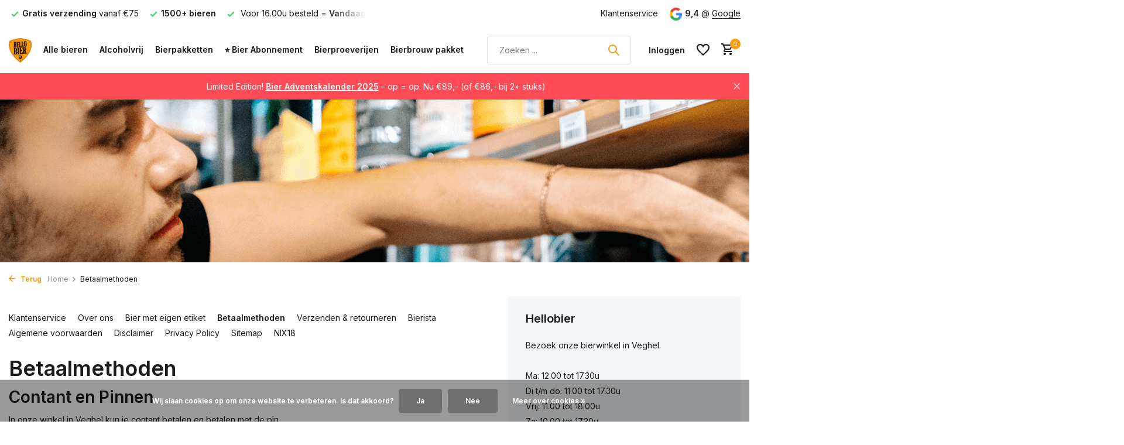

--- FILE ---
content_type: text/html;charset=utf-8
request_url: https://www.hellobier.nl/service/payment-methods/
body_size: 10582
content:
<!DOCTYPE html>
<html lang="nl">
  <head>
    
<script type="text/javascript">
   window.dataLayer = window.dataLayer || [];
   dataLayer.push({
                                    ecomm_prodid: '',  
      ecomm_totalvalue: ''
           
             
      });
      
</script>

    <meta charset="utf-8"/>
<!-- [START] 'blocks/head.rain' -->
<!--

  (c) 2008-2025 Lightspeed Netherlands B.V.
  http://www.lightspeedhq.com
  Generated: 03-11-2025 @ 00:46:57

-->
<link rel="canonical" href="https://www.hellobier.nl/service/payment-methods/"/>
<link rel="alternate" href="https://www.hellobier.nl/index.rss" type="application/rss+xml" title="Nieuwe producten"/>
<link href="https://cdn.webshopapp.com/assets/cookielaw.css?2025-02-20" rel="stylesheet" type="text/css"/>
<meta name="robots" content="noodp,noydir"/>
<meta name="google-site-verification" content="yfBmzY-ZCKFKz1BsUkOWQ3OsLqTwAkQtlehXq2cIfoE"/>
<meta property="og:url" content="https://www.hellobier.nl/service/payment-methods/?source=facebook"/>
<meta property="og:site_name" content="Hellobier Webshop &amp; Bierwinkel in Veghel"/>
<meta property="og:title" content="Betaalmethoden bij Hellobier"/>
<meta property="og:description" content="Bij Hellobier hanteren we verschillende betaalmethoden. Reken je bieren af met "/>
<script src="https://app.dmws.plus/shop-assets/317814/dmws-plus-loader.js?id=e81949d54c6caff1e13ab53884466cba"></script>
<script>
!function(){var o=window.tdl=window.tdl||[];if(o.invoked)window.console&&console.error&&console.error("Tune snippet has been included more than once.");else{o.invoked=!0,o.methods=["init","identify","convert"],o.factory=function(n){return function(){var e=Array.prototype.slice.call(arguments);return e.unshift(n),o.push(e),o}};for(var e=0;e<o.methods.length;e++){var n=o.methods[e];o[n]=o.factory(n)}o.init=function(e){var n=document.createElement("script");n.type="text/javascript",n.async=!0,n.src="https://js.go2sdk.com/v2/tune.js";var t=document.getElementsByTagName("script")[0];t.parentNode.insertBefore(n,t),o.domain=e}}}();
tdl.init("https://go.klatsa.nl");
tdl.identify();
</script>
<script>
(function(w,d,s,l,i){w[l]=w[l]||[];w[l].push({'gtm.start':
new Date().getTime(),event:'gtm.js'});var f=d.getElementsByTagName(s)[0],
j=d.createElement(s),dl=l!='dataLayer'?'&l='+l:'';j.async=true;j.src=
'https://www.googletagmanager.com/gtm.js?id='+i+dl;f.parentNode.insertBefore(j,f);
})(window,document,'script','dataLayer','GTM-5NMFQRB6');
</script>
<!--[if lt IE 9]>
<script src="https://cdn.webshopapp.com/assets/html5shiv.js?2025-02-20"></script>
<![endif]-->
<!-- [END] 'blocks/head.rain' -->
    <title>Betaalmethoden bij Hellobier - Hellobier Webshop &amp; Bierwinkel in Veghel</title>
    <meta name="description" content="Bij Hellobier hanteren we verschillende betaalmethoden. Reken je bieren af met " />
    <meta name="keywords" content="Betaalmethoden, Speciaalbier, online bier bestellen, bierpakket, bierproeverij, craftbier, bierwebshop, bierwinkel, Veghel, bierproeverijen, bierpakketten, online bier kopen, biersommeliers, 1500 bieren, ambachtelijk bier, biercadeaus" />
    <meta http-equiv="X-UA-Compatible" content="IE=edge">
    <meta name="viewport" content="width=device-width, initial-scale=1.0, maximum-scale=5.0, user-scalable=no">
    <meta name="apple-mobile-web-app-capable" content="yes">
    <meta name="apple-mobile-web-app-status-bar-style" content="black">

    <link rel="shortcut icon" href="https://cdn.webshopapp.com/shops/317814/themes/183812/v/2359396/assets/favicon.ico?20240628102150" type="image/x-icon" />
    <link rel="preconnect" href="https://fonts.gstatic.com" />
    <link rel="dns-prefetch" href="https://fonts.gstatic.com">
    <link rel="preconnect" href="https://fonts.googleapis.com">
		<link rel="dns-prefetch" href="https://fonts.googleapis.com">
		<link rel="preconnect" href="https://ajax.googleapis.com">
		<link rel="dns-prefetch" href="https://ajax.googleapis.com">
		<link rel="preconnect" href="https://cdn.webshopapp.com/">
		<link rel="dns-prefetch" href="https://cdn.webshopapp.com/">
    
                        <link rel="preload" href="https://fonts.googleapis.com/css2?family=Inter:wght@300;400;600&family=Inter:wght@600&display=swap" as="style" />
    <link rel="preload" href="https://cdn.webshopapp.com/shops/317814/themes/183812/assets/bootstrap-min.css?20251101094523" as="style" />
    <link rel="preload" href="https://cdn.webshopapp.com/shops/317814/themes/183812/assets/owl-carousel-min.css?20251101094523" as="style" />
    <link rel="preload" href="https://cdn.jsdelivr.net/npm/@fancyapps/ui/dist/fancybox.css" as="style" />
    <link rel="preload" href="https://cdn.webshopapp.com/assets/gui-2-0.css?2025-02-20" as="style" />
    <link rel="preload" href="https://cdn.webshopapp.com/assets/gui-responsive-2-0.css?2025-02-20" as="style" />
        	<link rel="preload" href="https://cdn.webshopapp.com/shops/317814/themes/183812/assets/icomoon-medium.ttf?20251101094523" as="font" crossorigin>
        <link rel="preload" href="https://cdn.webshopapp.com/shops/317814/themes/183812/assets/style.css?20251101094523" as="style" />
    <link rel="preload" href="https://cdn.webshopapp.com/shops/317814/themes/183812/assets/custom.css?20251101094523" as="style" />
    
    <script src="https://cdn.webshopapp.com/assets/jquery-1-9-1.js?2025-02-20"></script>
            <link rel="preload" href="https://cdn.webshopapp.com/shops/317814/themes/183812/assets/bootstrap-min.js?20251101094523" as="script">
    <link rel="preload" href="https://cdn.webshopapp.com/assets/gui.js?2025-02-20" as="script">
    <link rel="preload" href="https://cdn.webshopapp.com/assets/gui-responsive-2-0.js?2025-02-20" as="script">
    <link rel="preload" href="https://cdn.webshopapp.com/shops/317814/themes/183812/assets/scripts.js?20251101094523" as="script">
    <link rel="preload" href="https://cdn.webshopapp.com/shops/317814/themes/183812/assets/global.js?20251101094523" as="script">
    
    <meta property="og:title" content="Betaalmethoden bij Hellobier">
<meta property="og:type" content="website"> 
<meta property="og:site_name" content="Hellobier Webshop &amp; Bierwinkel in Veghel">
<meta property="og:url" content="https://www.hellobier.nl/">
<meta property="og:image" content="https://cdn.webshopapp.com/shops/317814/themes/183812/v/2359436/assets/share-image.jpg?20240628102150">
<meta name="twitter:title" content="Betaalmethoden bij Hellobier">
<meta name="twitter:description" content="Bij Hellobier hanteren we verschillende betaalmethoden. Reken je bieren af met ">
<meta name="twitter:site" content="Hellobier Webshop &amp; Bierwinkel in Veghel">
<meta name="twitter:card" content="https://cdn.webshopapp.com/shops/317814/themes/183812/v/2359396/assets/logo.png?20240628102150">
<meta name="twitter:image" content="https://cdn.webshopapp.com/shops/317814/themes/183812/v/2359436/assets/share-image.jpg?20240628102150">
<script type="application/ld+json">
  [
        {
      "@context": "https://schema.org/",
      "@type": "BreadcrumbList",
      "itemListElement":
      [
        {
          "@type": "ListItem",
          "position": 1,
          "item": {
            "@id": "https://www.hellobier.nl/",
            "name": "Home"
          }
        },
                {
          "@type": "ListItem",
          "position": 2,
          "item":	{
            "@id": "https://www.hellobier.nl/service/payment-methods/",
            "name": "Betaalmethoden"
          }
        }              ]
    },
            {
      "@context": "https://schema.org/",
      "@type": "Organization",
      "url": "https://www.hellobier.nl/",
      "name": "Hellobier Webshop &amp; Bierwinkel in Veghel",
      "legalName": "Hellobier Webshop &amp; Bierwinkel in Veghel",
      "description": "Bij Hellobier hanteren we verschillende betaalmethoden. Reken je bieren af met ",
      "logo": "https://cdn.webshopapp.com/shops/317814/themes/183812/v/2359396/assets/logo.png?20240628102150",
      "image": "https://cdn.webshopapp.com/shops/317814/themes/183812/v/2359436/assets/share-image.jpg?20240628102150",
      "contactPoint": {
        "@type": "ContactPoint",
        "contactType": "Customer service",
        "telephone": ""
      },
      "address": {
        "@type": "PostalAddress",
        "streetAddress": "",
        "addressLocality": "",
        "postalCode": "",
        "addressCountry": "NL"
      }
      ,
      "aggregateRating": {
          "@type": "AggregateRating",
          "bestRating": "10",
          "worstRating": "1",
          "ratingValue": "9.4",
          "reviewCount": "169",
          "url":"https://g.page/r/CRJqIaigRRvyEAE/review"
      }
          },
    { 
      "@context": "https://schema.org/", 
      "@type": "WebSite", 
      "url": "https://www.hellobier.nl/", 
      "name": "Hellobier Webshop &amp; Bierwinkel in Veghel",
      "description": "Bij Hellobier hanteren we verschillende betaalmethoden. Reken je bieren af met ",
      "author": [
        {
          "@type": "Organization",
          "url": "https://www.dmws.nl/",
          "name": "DMWS BV",
          "address": {
            "@type": "PostalAddress",
            "streetAddress": "Wilhelmina plein 25",
            "addressLocality": "Eindhoven",
            "addressRegion": "NB",
            "postalCode": "5611 HG",
            "addressCountry": "NL"
          }
        }
      ]
    }      ]
</script>    
    <link rel="stylesheet" href="https://fonts.googleapis.com/css2?family=Inter:wght@300;400;600&family=Inter:wght@600&display=swap" type="text/css">
    <link rel="stylesheet" href="https://cdn.webshopapp.com/shops/317814/themes/183812/assets/bootstrap-min.css?20251101094523" type="text/css">
    <link rel="stylesheet" href="https://cdn.webshopapp.com/shops/317814/themes/183812/assets/owl-carousel-min.css?20251101094523" type="text/css">
    <link rel="stylesheet" href="https://cdn.jsdelivr.net/npm/@fancyapps/ui/dist/fancybox.css" type="text/css">
    <link rel="stylesheet" href="https://cdn.webshopapp.com/assets/gui-2-0.css?2025-02-20" type="text/css">
    <link rel="stylesheet" href="https://cdn.webshopapp.com/assets/gui-responsive-2-0.css?2025-02-20" type="text/css">
    <link rel="stylesheet" href="https://cdn.webshopapp.com/shops/317814/themes/183812/assets/style.css?20251101094523" type="text/css">
    <link rel="stylesheet" href="https://cdn.webshopapp.com/shops/317814/themes/183812/assets/custom.css?20251101094523" type="text/css">
  </head>
  <body>
    <aside id="cart" class="sidebar d-flex cart palette-bg-white"><div class="heading d-none d-sm-block"><i class="icon-x close"></i><h3>Mijn winkelwagen</h3></div><div class="heading d-sm-none palette-bg-accent-light mobile"><i class="icon-x close"></i><h3>Mijn winkelwagen</h3></div><div class="filledCart d-none"><ul class="list-cart list-inline mb-0 scrollbar"></ul><div class="totals-wrap"><p data-cart="total">Totaal (<span class="length">0</span>) producten<span class="amount">€0,00</span></p><p data-cart="shipping" class="shipping d-none">Verzendkosten<span class="positive"><b>Gratis</b></span></p><p data-cart="vat">BTW<span>€0,00</span></p><p class="free-shipping">Shop nog voor <b class="amount">€75,00</b> en je bestelling wordt <b class="positive">Gratis</b> verzonden!</p><p class="total" data-cart="grand-total"><b>Totaalbedrag</b><span class="grey">Incl. btw</span><span><b>€0,00</b></span></p></div><div class="continue d-flex align-items-center"><a href="https://www.hellobier.nl/cart/" class="button solid cta">Ja, ik wil dit bestellen</a></div><div class="link">incl. statiegeld</div></div><p class="emptyCart align-items-center">U heeft geen artikelen in uw winkelwagen...</p><div class="bottom d-none d-sm-block"><div class="payments d-flex justify-content-center flex-wrap dmws-payments"></div></div></aside><header id="variant-1" class="d-none d-md-block sticky"><div class="topbar palette-bg-white"><div class="container"><div class="row align-items-center justify-content-between"><div class="col-6 col-lg-5 col-xl-6"><div class="usp" data-total="3"><div class="list"><div class="item"><i class="icon-check"></i> Voor 16.00u besteld = <b>Vandaag verzonden</b></div><div class="item"><i class="icon-check"></i><b>Gratis verzending</b> vanaf €75</div><div class="item"><i class="icon-check"></i><b>1500+ bieren</b></div></div></div></div><div class="col-6 col-lg-7 col-xl-6 d-flex justify-content-end right"><div><a href="/service">Klantenservice</a></div><div class="review-widget"><img class="lazy" src="https://cdn.webshopapp.com/shops/317814/themes/183812/assets/lazy-preload.jpg?20251101094523" data-src="https://cdn.webshopapp.com/shops/317814/themes/183812/assets/review-widget.png?20251101094319" alt="Review Logo" height="22" width="22" /><b>9,4</b><span class="d-none d-lg-inline"> @ <a href="https://maps.app.goo.gl/5qjkxhGZqUmUqWom9" target="_blank">Google</a></span></div></div></div></div></div><div class="sticky"><div class="overlay palette-bg-white"></div><div class="mainbar palette-bg-white shadow"><div class="container"><div class="row align-items-center justify-content-between"><div class="col-12 d-flex align-items-center justify-content-between"><a href="https://www.hellobier.nl/" title="Speciaalbier, Bierpakket &amp; Bierproeverijen" class="logo nf"><img src="https://cdn.webshopapp.com/shops/317814/themes/183812/v/2359396/assets/logo.png?20240628102150" alt="Speciaalbier, Bierpakket &amp; Bierproeverijen" width="200" height="70" /></a><ul class="d-none d-md-block list-inline mb-0 navigation"><li class="list-inline-item "><a class="itemLink" href="https://www.hellobier.nl/bieren/" title="Alle bieren" >Alle bieren</a></li><li class="list-inline-item "><a class="itemLink" href="https://www.hellobier.nl/bieren/alcoholvrij-alcoholarm/" title="Alcoholvrij" >Alcoholvrij</a></li><li class="list-inline-item "><a class="itemLink" href="https://www.hellobier.nl/bierpakketten/" title="Bierpakketten" >Bierpakketten</a></li><li class="list-inline-item "><a class="itemLink" href="https://www.hellobier.nl/bier-abonnement/" title="⭐ Bier Abonnement" >⭐ Bier Abonnement</a></li><li class="list-inline-item "><a class="itemLink" href="https://www.hellobier.nl/bierproeverijen/" title="Bierproeverijen" >Bierproeverijen</a></li><li class="list-inline-item "><a class="itemLink" href="https://www.hellobier.nl/zelf-bier-brouwen/bierbrouw-pakketten/" title="Bierbrouw pakket" >Bierbrouw pakket</a></li></ul><form action="https://www.hellobier.nl/search/" method="get" role="search" class="formSearch search-form default"><input type="text" name="q" autocomplete="off" value="" aria-label="Zoeken" placeholder="Zoeken ..." /><i class="icon-x"></i><button type="submit" class="search-btn" title="Zoeken"><i class="icon-search"></i></button><div class="search-results palette-bg-white"><div class="heading">Zoekresultaten voor '<span></span>'</div><ul class="list-inline list-results"></ul><ul class="list-inline list-products"></ul><a href="#" class="all">Bekijk alle resultaten</a><div class="suggestions">
          Meest gezocht:                                    <a href="https://www.hellobier.nl/belgische-bierpakket.html">Belgisch bierpakket</a><a href="https://www.hellobier.nl/bier-adventskalender.html">Bier adventskalender</a><a href="https://www.hellobier.nl/hellobier-ipa-bierpakket.html">IPA bierpakket</a><a href="https://www.hellobier.nl/bierproeverijen/">Bierproeverij thuis</a><a href="https://www.hellobier.nl/alcoholvrij-en-alcoholarm-bierpakket.html">Alcoholvrij bierpakket</a></div></div></form><div class="wrap-cart d-flex align-items-center"><div class="drop-down with-overlay account login"><div class="current"><a href="https://www.hellobier.nl/account/login/" aria-label="Mijn account" class="nf"><span class="d-lg-none"><i class="icon-account"></i></span><span class="d-none d-lg-block">Inloggen</span></a></div><div class="drop shadow d-none d-md-block"><ul class="list-inline mb-0"><li><i class="icon-check"></i> Spaar automatisch voor <b>korting</b></li><li><i class="icon-check"></i> €1 is 1 punt, bij 100 punten <b>€5 kassakorting</b></li><li><i class="icon-check"></i> Verlanglijstje opslaan & <b>sneller afrekenen</b></li></ul><div class="d-flex align-items-center justify-content-between"><a href="https://www.hellobier.nl/account/login/" class="button">Inloggen</a><span>Nieuw? <a href="https://www.hellobier.nl/account/register/">Account aanmaken &amp; spaar automatisch voor korting</a></span></div></div></div><div class="drop-down with-overlay account wishlist"><div class="current"><a href="https://www.hellobier.nl/account/login/" aria-label="Verlanglijst" class="nf"><span class="fs0">Verlanglijst</span><i class="icon-wishlist"></i></a></div><div class="drop shadow d-none d-md-block"><h4>Geen producten op verlanglijst...</h4><p>Log in en voeg producten toe door op het <i class="icon-wishlist"></i> icoon te klikken.</p><div class="d-flex align-items-center justify-content-between"><a href="https://www.hellobier.nl/account/login/" class="button">Inloggen</a><span>Nieuw? <a href="https://www.hellobier.nl/account/register/">Account aanmaken &amp; spaar automatisch voor korting</a></span></div></div></div><a href="https://www.hellobier.nl/cart/" class="pos-r cart nf"><i class="icon-cart"></i><span class="count">0</span></a></div></div></div></div></div></div><div class="spacetop"></div><div class="announcement hide"><div class="container"><div class="row"><div class="col-12 d-flex align-items-center justify-content-center pos-r"><p class="mb-0"><a href="https://www.hellobier.nl/bier-adventskalender.html">Limited Edition! <b><u>Bier Adventskalender 2025</u></b> – op = op. Nu €89,- (of €86,- bij 2+ stuks)</a></p><i class="icon-x"></i></div></div></div></div></header><header id="mobile-variant-4" class="d-md-none mobile-header sticky"><div class="overlay palette-bg-white"></div><div class="top shadow palette-bg-white"><div class="container"><div class="row"><div class="col-12 d-flex align-items-center justify-content-between"><div class="d-md-none mobile-menu"><i class="icon-menu"></i><div class="menu-wrapper"><div class="d-flex align-items-center justify-content-between heading palette-bg-accent-light"><span>Menu</span><i class="icon-x"></i></div><ul class="list-inline mb-0 palette-bg-white"><li><a href="https://www.hellobier.nl/bieren/" title="Alle bieren" >Alle bieren</a></li><li><a href="https://www.hellobier.nl/bieren/alcoholvrij-alcoholarm/" title="Alcoholvrij" >Alcoholvrij</a></li><li><a href="https://www.hellobier.nl/bierpakketten/" title="Bierpakketten" >Bierpakketten</a></li><li><a href="https://www.hellobier.nl/bier-abonnement/" title="⭐ Bier Abonnement" >⭐ Bier Abonnement</a></li><li><a href="https://www.hellobier.nl/bierproeverijen/" title="Bierproeverijen" >Bierproeverijen</a></li><li><a href="https://www.hellobier.nl/zelf-bier-brouwen/bierbrouw-pakketten/" title="Bierbrouw pakket" >Bierbrouw pakket</a></li><li class="categories"><a href="https://www.hellobier.nl/catalog/" data-title="bieren">Bieren</a><div class="back">Terug naar <span></span></div><ul><li class=""><a href="https://www.hellobier.nl/nieuw/" class="nf" data-title="nieuw">Nieuw</a></li><li class="has-sub "><a href="https://www.hellobier.nl/bieren/" class="nf" data-title="bieren">Bieren<i class="icon-chevron-down"></i></a><ul class="sub"><li class=""><a href="https://www.hellobier.nl/bieren/blond/" data-title="blond">Blond</a></li><li class=""><a href="https://www.hellobier.nl/bieren/ipa/" data-title="ipa">IPA</a></li><li class=""><a href="https://www.hellobier.nl/bieren/tripel/" data-title="tripel">Tripel</a></li><li class=""><a href="https://www.hellobier.nl/bieren/wit-weizen/" data-title="wit &amp; weizen">Wit &amp; Weizen</a></li><li class=""><a href="https://www.hellobier.nl/bieren/barrel-aged-infused/" data-title="barrel aged &amp; infused">Barrel Aged &amp; Infused</a></li><li class=""><a href="https://www.hellobier.nl/bieren/saison-farmhouse-ale/" data-title="saison &amp; farmhouse ale">Saison &amp; Farmhouse Ale</a></li><li class=""><a href="https://www.hellobier.nl/bieren/dubbel/" data-title="dubbel">Dubbel</a></li><li class=""><a href="https://www.hellobier.nl/bieren/lager-pils/" data-title="lager &amp; pils">Lager &amp; Pils</a></li><li class=""><a href="https://www.hellobier.nl/bieren/stout-porter/" data-title="stout &amp; porter">Stout &amp; Porter</a></li><li class=""><a href="https://www.hellobier.nl/bieren/quadrupel-barleywine/" data-title="quadrupel &amp; barleywine">Quadrupel &amp; Barleywine</a></li><li class=""><a href="https://www.hellobier.nl/bieren/fruitbier/" data-title="fruitbier">Fruitbier</a></li><li class=""><a href="https://www.hellobier.nl/bieren/zure-bieren-wilde-vergisting/" data-title="zure bieren &amp; wilde vergisting">Zure bieren &amp; Wilde vergisting</a></li><li class=""><a href="https://www.hellobier.nl/bieren/amber/" data-title="amber">Amber</a></li><li class=""><a href="https://www.hellobier.nl/bieren/grand-cru/" data-title="grand cru">Grand Cru</a></li><li class=""><a href="https://www.hellobier.nl/bieren/alcoholvrij-alcoholarm/" data-title="alcoholvrij &amp; alcoholarm">Alcoholvrij &amp; Alcoholarm</a></li><li class=""><a href="https://www.hellobier.nl/bieren/cider-kopen/" data-title="cider kopen">Cider kopen</a></li><li class=""><a href="https://www.hellobier.nl/bieren/bokbier/" data-title="bokbier">Bokbier</a></li><li class=""><a href="https://www.hellobier.nl/bieren/rookbier/" data-title="rookbier">Rookbier</a></li><li class=""><a href="https://www.hellobier.nl/bieren/winterbier/" data-title="winterbier">Winterbier</a></li><li class=""><a href="https://www.hellobier.nl/bieren/glutenvrij/" data-title="glutenvrij">Glutenvrij</a></li><li class=""><a href="https://www.hellobier.nl/bieren/overig/" data-title="overig">Overig</a></li></ul></li><li class=""><a href="https://www.hellobier.nl/speciaalbier-aanbiedingen/" class="nf" data-title="speciaalbier aanbiedingen">Speciaalbier aanbiedingen</a></li><li class=""><a href="https://www.hellobier.nl/75-cl-en-groter/" class="nf" data-title="75 cl en groter ">75 cl en groter </a></li><li class="has-sub "><a href="https://www.hellobier.nl/bierpakketten/" class="nf" data-title="bierpakketten">Bierpakketten<i class="icon-chevron-down"></i></a><ul class="sub"><li class=""><a href="https://www.hellobier.nl/bierpakketten/zakelijk/" data-title="zakelijk">Zakelijk</a></li></ul></li><li class=""><a href="https://www.hellobier.nl/bier-abonnement/" class="nf" data-title="bier abonnement">Bier Abonnement</a></li><li class=""><a href="https://www.hellobier.nl/bierproeverijen/" class="nf" data-title="bierproeverijen">Bierproeverijen</a></li><li class=""><a href="https://www.hellobier.nl/dutch-beer-challenge-2024/" class="nf" data-title="dutch beer challenge 2024">Dutch Beer Challenge 2024</a></li><li class=""><a href="https://www.hellobier.nl/black-friday/" class="nf" data-title="black friday">Black Friday</a></li><li class=""><a href="https://www.hellobier.nl/bierspellen/" class="nf" data-title="bierspellen">Bierspellen</a></li></ul></li></ul></div></div><a href="https://www.hellobier.nl/" title="Speciaalbier, Bierpakket &amp; Bierproeverijen" class="logo nf"><img src="https://cdn.webshopapp.com/shops/317814/themes/183812/v/2359396/assets/logo.png?20240628102150" alt="Speciaalbier, Bierpakket &amp; Bierproeverijen" width="200" height="70" /></a><div class="review-widget"><img class="lazy" src="https://cdn.webshopapp.com/shops/317814/themes/183812/assets/lazy-preload.jpg?20251101094523" data-src="https://cdn.webshopapp.com/shops/317814/themes/183812/assets/review-widget.png?20251101094319" alt="Review Logo" height="22" width="22" /><b>9,4</b><span class="d-none d-lg-inline"> @ <a href="https://maps.app.goo.gl/5qjkxhGZqUmUqWom9" target="_blank">Google</a></span></div><div class="wrap-cart d-flex align-items-center"><div class="drop-down with-overlay account login"><div class="current"><a href="https://www.hellobier.nl/account/login/" aria-label="Mijn account" class="nf"><span class="d-lg-none"><i class="icon-account"></i></span><span class="d-none d-lg-block">Inloggen</span></a></div><div class="drop shadow d-none d-md-block"><ul class="list-inline mb-0"><li><i class="icon-check"></i> Spaar automatisch voor <b>korting</b></li><li><i class="icon-check"></i> €1 is 1 punt, bij 100 punten <b>€5 kassakorting</b></li><li><i class="icon-check"></i> Verlanglijstje opslaan & <b>sneller afrekenen</b></li></ul><div class="d-flex align-items-center justify-content-between"><a href="https://www.hellobier.nl/account/login/" class="button">Inloggen</a><span>Nieuw? <a href="https://www.hellobier.nl/account/register/">Account aanmaken &amp; spaar automatisch voor korting</a></span></div></div></div><div class="drop-down with-overlay account wishlist"><div class="current"><a href="https://www.hellobier.nl/account/login/" aria-label="Verlanglijst" class="nf"><span class="fs0">Verlanglijst</span><i class="icon-wishlist"></i></a></div><div class="drop shadow d-none d-md-block"><h4>Geen producten op verlanglijst...</h4><p>Log in en voeg producten toe door op het <i class="icon-wishlist"></i> icoon te klikken.</p><div class="d-flex align-items-center justify-content-between"><a href="https://www.hellobier.nl/account/login/" class="button">Inloggen</a><span>Nieuw? <a href="https://www.hellobier.nl/account/register/">Account aanmaken &amp; spaar automatisch voor korting</a></span></div></div></div><a href="https://www.hellobier.nl/cart/" class="pos-r cart nf"><i class="icon-cart"></i><span class="count">0</span></a></div></div></div></div></div><div class="sub palette-bg-white shadow"><div class="container"><div class="row align-items-center justify-content-between"><div class="col-12"><div class="search-m big"></div><div class="usp" data-total="3"><div class="list"><div class="item"><i class="icon-check"></i> Voor 16.00u besteld = <b>Vandaag verzonden</b></div><div class="item"><i class="icon-check"></i><b>Gratis verzending</b> vanaf €75</div><div class="item"><i class="icon-check"></i><b>1500+ bieren</b></div></div></div></div></div></div></div><div class="announcement hide"><div class="container"><div class="row"><div class="col-12 d-flex align-items-center justify-content-center pos-r"><p class="mb-0"><a href="https://www.hellobier.nl/bier-adventskalender.html">Limited Edition! <b><u>Bier Adventskalender 2025</u></b> – op = op. Nu €89,- (of €86,- bij 2+ stuks)</a></p><i class="icon-x"></i></div></div></div></div></header><article class="service-banner"><img src="https://cdn.webshopapp.com/shops/317814/themes/183812/v/2375157/assets/banner-image.png?20240801155548" alt="" width="1920" height="278" /></article><nav class="breadcrumbs"><div class="container"><div class="row"><div class="col-12"><ol class="d-flex align-items-center flex-wrap"><li class="accent"><a href="javascript: history.go(-1)"><i class="icon-arrow"></i> Terug</a></li><li class="item icon"><a href="https://www.hellobier.nl/">Home <i class="icon-chevron-down"></i></a></li><li class="item">Betaalmethoden</li></ol></div></div></div></nav><article id="servicepage" class="textpage"><div class="container"><div class="row"><div class="col-12 col-md-7 col-xl-8"><ul class="links d-flex flex-wrap"><li ><a href="https://www.hellobier.nl/service/" >Klantenservice</a></li><li ><a href="https://www.hellobier.nl/service/about/" >Over ons</a></li><li ><a href="https://www.hellobier.nl/service/bier-met-eigen-etiket/" >Bier met eigen etiket</a></li><li class="current"><a href="https://www.hellobier.nl/service/payment-methods/" >Betaalmethoden</a></li><li ><a href="https://www.hellobier.nl/service/shipping-returns/" >Verzenden &amp; retourneren</a></li><li ><a href="https://www.hellobier.nl/service/bierista/" >Bierista</a></li><li ><a href="https://www.hellobier.nl/service/general-terms-conditions/" >Algemene voorwaarden</a></li><li ><a href="https://www.hellobier.nl/service/disclaimer/" >Disclaimer</a></li><li ><a href="https://www.hellobier.nl/service/privacy-policy/" >Privacy Policy</a></li><li ><a href="https://www.hellobier.nl/sitemap/" >Sitemap</a></li><li ><a href="https://www.hellobier.nl/service/nix18/" >NIX18</a></li></ul><div class="text"><h1 class="h1">Betaalmethoden</h1><div class="content"><h2>Contant en Pinnen</h2><p>In onze winkel in Veghel kun je contant betalen en betalen met de pin.</p><h2>Creditcard</h2><p>Zowel in de winkel als in onze webshop kun je betalen met creditcard.</p><h2>Ideal</h2><p>Online kun je betalen met Ideal. </p><h2>Klarna</h2><p>Achteraf betalen kan door middel van Klarna.</p><h2>Cadeaubonnen</h2><p>Zowel in de winkel als in onze webshop kun je onze online cadeaubonnen verzilveren. De fysieke cadeaubonnen die te koop zijn in onze winkel kun je alleen in onze winkel verzilveren.</p><h2>Biercheque</h2><p>In onze winkel en in onze webshop kun je cadeaubonnen van <a href="https://biercheque.nl/">Biercheque</a> inleveren. De unieke code van Biercheque is te verzilveren als keuze onder de betaalmethode. </p><p> </p></div></div></div><div class="col-12 col-md-5 col-xl-4"><div class="box solid"><div class="wrap"><h3>Hellobier</h3><p>Bezoek onze bierwinkel in Veghel.<br/><br/>Ma: 12.00 tot 17.30u<br/>Di t/m do: 11.00 tot 17.30u<br />Vrij: 11.00 tot 18.00u<br />Za: 10.00 tot 17.30u<br/>Zo: gesloten<br /><br/>Hellobier is gevestigd in De Proeffabriek:<br />Verlengde Noordkade 14, Veghel</p><div class="d-flex flex-column links"><a href="https://www.hellobier.nl/account/login/">Inloggen</a><a href="https://www.hellobier.nl/account/register/">Account aanmaken &amp; spaar automatisch voor korting</a></div></div></div><div class="box"><div class="wrap title"><h3>Hoe kunnen we je helpen?</h3></div><div class="wrap"><div class="d-flex align-items-center justify-content-between"><div><h4>Telefoonnummer</h4><p>Bel ons</p></div><a href="tel:0413782157" class="h4">0413 782 157</a></div></div><div class="wrap"><div class="d-flex align-items-center justify-content-between"><div><h4>E-mail</h4><p>E-mail</p></div><a href="/cdn-cgi/l/email-protection#a1c8cfc7cee1c9c4cdcdcec3c8c4d38fcfcd" class="h4">Stuur ons een mailtje</a></div></div><div class="wrap"><div class="d-flex align-items-center justify-content-between"><div><h4>Social media</h4><p>Socials</p></div><div class="d-flex socials"><a href="https://www.facebook.com/hellobiernl" target="_blank" rel="noopener" aria-label="Facebook"><i class="icon-facebook"></i></a><a href="https://twitter.com/" target="_blank" rel="noopener" aria-label="Twitter"><i class="icon-twitter"></i></a><a href="https://www.instagram.com/hellobiernl/" target="_blank" rel="noopener" aria-label="Instagram"><i class="icon-instagram"></i></a><a href="https://www.youtube.com/channel/UCnXWyLmrtZOChYttOsb_LKQ" target="_blank" rel="noopener" aria-label="Youtube"><i class="icon-youtube"></i></a><a href="https://www.linkedin.com/company/hellobier-nl" target="_blank" rel="noopener" aria-label="Linkedin"><svg version="1.1" xmlns="http://www.w3.org/2000/svg" width="16" height="16" viewBox="0 0 512 512"><title>linkedin2</title><g id="icomoon-ignore"></g><path fill="#FFFFFF" d="M464 0h-416c-26.4 0-48 21.6-48 48v416c0 26.4 21.6 48 48 48h416c26.4 0 48-21.6 48-48v-416c0-26.4-21.6-48-48-48zM192 416h-64v-224h64v224zM160 160c-17.7 0-32-14.3-32-32s14.3-32 32-32c17.7 0 32 14.3 32 32s-14.3 32-32 32zM416 416h-64v-128c0-17.7-14.3-32-32-32s-32 14.3-32 32v128h-64v-224h64v39.7c13.2-18.1 33.4-39.7 56-39.7 39.8 0 72 35.8 72 80v144z"></path></svg></a></div></div></div></div><div class="review-widget big d-flex align-items-center text-left"><span class="score">9,4<img class="lazy" src="https://cdn.webshopapp.com/shops/317814/themes/183812/assets/lazy-preload.jpg?20251101094523" data-src="https://cdn.webshopapp.com/shops/317814/themes/183812/assets/review-widget.png?20251101094319" alt="Review Logo" /></span><span>Wij scoren een <b>9,4</b> op <a target="_blank" href="https://maps.app.goo.gl/5qjkxhGZqUmUqWom9">Google</a></span></div><div class="box contact"><div class="wrap"><h3>Hellobier</h3><p>Verlengde Noordkade 14<br />        5463 EC, Veghel        <a href="https://www.google.com/maps/place//data=!4m2!3m1!1s0x47c6e1a28ab8c01f:0xf21b45a0a8216a12?sa=X&ved=1t:8290&ictx=111" target="_blank" rel="noopener">Bekijk op Google Maps</a></p><p>NL861786968B01<br />        80752748        </p></div></div></div></div></div></article><footer id="footer"><div class="footer-wrap palette-bg-dark"><div class="container"><div class="row"><div class="col-12 col-md-3"><div class="h4">Klantenservice<i class="icon-chevron-down d-md-none"></i></div><ul class="list-inline"><li><a href="https://www.hellobier.nl/service/" title="Klantenservice" >Klantenservice</a></li><li><a href="https://www.hellobier.nl/service/about/" title="Over ons" >Over ons</a></li><li><a href="https://www.hellobier.nl/service/bier-met-eigen-etiket/" title="Bier met eigen etiket" >Bier met eigen etiket</a></li><li><a href="https://www.hellobier.nl/service/payment-methods/" title="Betaalmethoden" >Betaalmethoden</a></li><li><a href="https://www.hellobier.nl/service/shipping-returns/" title="Verzenden &amp; retourneren" >Verzenden &amp; retourneren</a></li><li><a href="https://www.hellobier.nl/service/bierista/" title="Bierista" >Bierista</a></li><li><a href="https://www.hellobier.nl/service/general-terms-conditions/" title="Algemene voorwaarden" >Algemene voorwaarden</a></li><li><a href="https://www.hellobier.nl/service/disclaimer/" title="Disclaimer" >Disclaimer</a></li><li><a href="https://www.hellobier.nl/service/privacy-policy/" title="Privacy Policy" >Privacy Policy</a></li><li><a href="https://www.hellobier.nl/sitemap/" title="Sitemap" >Sitemap</a></li><li><a href="https://www.hellobier.nl/service/nix18/" title="NIX18" >NIX18</a></li></ul></div><div class="col-12 col-md-3"><div class="h4">Mijn account<i class="icon-chevron-down d-md-none"></i></div><ul class="list-inline"><li><a href="https://www.hellobier.nl/account/" title="Registreren">Registreren</a></li><li><a href="https://www.hellobier.nl/account/orders/" title="Mijn bestellingen">Mijn bestellingen</a></li><li><a href="https://www.hellobier.nl/account/tickets/" title="Mijn tickets">Mijn tickets</a></li><li><a href="https://www.hellobier.nl/account/wishlist/" title="Mijn verlanglijst">Mijn verlanglijst</a></li><li><a href="https://www.hellobier.nl/compare/">Vergelijk producten</a></li></ul></div><div class="col-12 col-md-3 information"><div class="h4">Informatie<i class="icon-chevron-down d-md-none"></i></div><ul class="list-inline"><li><a href="https://www.hellobier.nl/bieren/" title="Alle bieren">Alle bieren</a></li><li><a href="https://www.hellobier.nl/bieren/alcoholvrij-alcoholarm/" title="Alcoholvrij">Alcoholvrij</a></li><li><a href="https://www.hellobier.nl/bierpakketten/" title="Bierpakketten">Bierpakketten</a></li><li><a href="https://www.hellobier.nl/bier-abonnement/" title="⭐ Bier Abonnement">⭐ Bier Abonnement</a></li><li><a href="https://www.hellobier.nl/bierproeverijen/" title="Bierproeverijen">Bierproeverijen</a></li><li><a href="https://www.hellobier.nl/zelf-bier-brouwen/bierbrouw-pakketten/" title="Bierbrouw pakket">Bierbrouw pakket</a></li></ul></div><div class="col-12 col-md-3 open"><div class="h4">Socials</div><div><div class="d-flex socials"><a href="https://www.facebook.com/hellobiernl" target="_blank" rel="noopener" aria-label="Facebook"><i class="icon-facebook"></i></a><a href="https://twitter.com/" target="_blank" rel="noopener" aria-label="Twitter"><i class="icon-twitter"></i></a><a href="https://www.instagram.com/hellobiernl/" target="_blank" rel="noopener" aria-label="Instagram"><i class="icon-instagram"></i></a><a href="https://www.youtube.com/channel/UCnXWyLmrtZOChYttOsb_LKQ" target="_blank" rel="noopener" aria-label="Youtube"><i class="icon-youtube"></i></a><a href="https://www.linkedin.com/company/hellobier-nl" target="_blank" rel="noopener" aria-label="Linkedin"><svg version="1.1" xmlns="http://www.w3.org/2000/svg" width="16" height="16" viewBox="0 0 512 512"><title>linkedin2</title><g id="icomoon-ignore"></g><path fill="#FFFFFF" d="M464 0h-416c-26.4 0-48 21.6-48 48v416c0 26.4 21.6 48 48 48h416c26.4 0 48-21.6 48-48v-416c0-26.4-21.6-48-48-48zM192 416h-64v-224h64v224zM160 160c-17.7 0-32-14.3-32-32s14.3-32 32-32c17.7 0 32 14.3 32 32s-14.3 32-32 32zM416 416h-64v-128c0-17.7-14.3-32-32-32s-32 14.3-32 32v128h-64v-224h64v39.7c13.2-18.1 33.4-39.7 56-39.7 39.8 0 72 35.8 72 80v144z"></path></svg></a></div><p class="newsletter"><a href="javascript:;" data-openpopup="newsletter">Meld je aan voor onze nieuwsbrief</a></p></div></div></div><hr class="full-width" /></div><div class="copyright-payment"><div class="container"><div class="row align-items-center"><div class="col-12 col-md-4 d-flex align-items-center"><img class="lazy small-logo" src="https://cdn.webshopapp.com/shops/317814/themes/183812/assets/lazy-preload.jpg?20251101094523" data-src="https://cdn.webshopapp.com/shops/317814/themes/183812/v/2359409/assets/logo-footer.png?20240628102150" alt="Copyright logo" height="30" width="30" /><p class="copy dmws-copyright">© 2025 Hellobier Webshop &amp; Bierwinkel in Veghel - Theme By <a href="https://www.dmws.nl/lightspeed-themes" target="_blank" rel="noopener">DMWS</a> x <a href="https://plus.dmws.nl/" title="Upgrade your theme with Plus+ for Lightspeed" target="_blank" rel="noopener">Plus+</a><a href="https://www.hellobier.nl/rss/" class="rss">RSS-feed</a></p></div><div class="col-4 text-center d-none d-md-block"><div class="review-widget big d-flex align-items-center text-left"><span class="score">9,4<img class="lazy" src="https://cdn.webshopapp.com/shops/317814/themes/183812/assets/lazy-preload.jpg?20251101094523" data-src="https://cdn.webshopapp.com/shops/317814/themes/183812/assets/review-widget.png?20251101094319" alt="Review Logo" /></span><span>Wij scoren een <b>9,4</b> op <a target="_blank" href="https://maps.app.goo.gl/5qjkxhGZqUmUqWom9">Google</a></span></div></div><div class="col-12 col-md-4"><div class="payments d-flex justify-content-center flex-wrap dmws-payments"></div></div></div></div></div></div></footer><script data-cfasync="false" src="/cdn-cgi/scripts/5c5dd728/cloudflare-static/email-decode.min.js"></script><script>
  var baseUrl = 'https://www.hellobier.nl/';
  var baseDomain = '.hellobier.nl';
  var shopId = 317814;
  var collectionUrl = 'https://www.hellobier.nl/collection/';
  var cartURL = 'https://www.hellobier.nl/cart/';
  var cartAdd = 'https://www.hellobier.nl/cart/add/';
  var cartDelete = 'https://www.hellobier.nl/cart/delete/';
  var loginUrl = 'https://www.hellobier.nl/account/login/';
  var searchUrl = 'https://www.hellobier.nl/search/';
  var compareUrl = 'https://www.hellobier.nl/compare/?format=json';
  var notfound = 'Geen producten gevonden.';
  var nobrands = 'Geen merken gevonden';
  var lazyPreload = 'https://cdn.webshopapp.com/shops/317814/themes/183812/assets/lazy-preload.jpg?20251101094523';
  var priceStatus = 'enabled';
	var loggedIn = 0;
	var shopCurrency = '€';
  var ajaxTranslations = {"Add to cart":"Toevoegen aan winkelwagen","Wishlist":"Verlanglijst","Add to wishlist":"Aan verlanglijst toevoegen","Compare":"Vergelijk","Add to compare":"Toevoegen om te vergelijken","Brands":"Brouwerijen","Discount":"Korting","Delete":"Verwijderen","Total excl. VAT":"Totaal excl. btw","Shipping costs":"Verzendkosten","Total incl. VAT":"Totaal incl. btw","Excl. VAT":"Excl. btw","Read more":"Lees meer","Read less":"Lees minder","January":"Januari","February":"Februari","March":"Maart","April":"April","May":"Mei","June":"Juni","July":"Juli","August":"Augustus","September":"September","October":"Oktober","November":"November","December":"December","Sunday":"Zondag","Monday":"Maandag","Tuesday":"Dinsdag","Wednesday":"Woensdag","Thursday":"Donderdag","Friday":"Vrijdag","Saturday":"Zaterdag","Your review has been accepted for moderation.":"Het taalgebruik in uw review is goedgekeurd.","Order":"Order","Date":"Datum","Total":"Totaal","Status":"Status","View product":"Bekijk product","Awaiting payment":"In afwachting van betaling","Awaiting pickup":"Wacht op afhalen","Picked up":"Afgehaald","Shipped":"Verzonden","Quantity":"Aantal","Cancelled":"Geannuleerd","No products found":"Geen producten gevonden","Awaiting shipment":"Wacht op verzending","No orders found":"No orders found","Additional costs":"Bijkomende kosten","Show more":"Toon meer","Show less":"Toon minder","By":"Door"};
	var mobileFilterBG = 'palette-bg-white';
	var articleDate = true  
  var openCart = false;
  var activateSideCart = 1;
	var enableWishlist = 1;
	var wishlistUrl = 'https://www.hellobier.nl/account/wishlist/?format=json';

      var showPrices = 1;
  
  var shopb2b = 0;
	var cartTax = 1;
	var freeShippingAmount = 75;
  
  var volumeDiscount = 'Bij [q] stuks, prijs per stuk <b>[b]</b>';
	var validFor = 'Geldig voor';
	var noRewards = 'Geen beloningen beschikbaar voor deze order.';
	var apply = 'Toepassen';
	var points = 'punten';
	var showSecondImage = 0;
	var showCurrency =  '€'  ;

	window.LS_theme = {
    "name":"Switch",
    "developer":"DMWS",
    "docs":"https://supportdmws.zendesk.com/hc/nl/sections/360005766879-Theme-Switch",
  }
</script><script> var dmws_plus_loggedIn = 0; var dmws_plus_priceStatus = 'enabled'; var dmws_plus_shopCurrency = '€'; var dmws_plus_shopCanonicalUrl = 'https://www.hellobier.nl/service/payment-methods/'; var dmws_plus_shopId = 317814; var dmws_plus_basicUrl = 'https://www.hellobier.nl/'; var dmws_plus_template = 'pages/textpage.rain'; </script><script>
	let dmws_p_w8fk60_defaultVariantTitle = 'Standaard';
	let dmws_p_w8fk60_choice = 'Maak een keuze';
  let dmws_p_w8fk60_add = 'Toevoegen';
	let dmws_p_w8fk60_view = 'Bekijken';
  let dmws_p_w8fk60_choice_first = 'Make a choice first';
	let dmws_p_w8fk60_out_of_stock = 'Niet op voorraad';
	let dmws_p_w8fk60_notify = 'Geef een seintje';
  </script><script>
          var dmwsp_1uuvf6j_brand_title = '';
          var dmwsp_1uuvf6j_brand_description = '';
  </script><div class="popup newsletter"><div class="container"><div class="wrap d-flex"><i class="icon-x"></i><div class="image"><img class="lazy" src="https://cdn.webshopapp.com/shops/317814/themes/183812/assets/lazy-preload.jpg?20251101094523" data-src="https://cdn.webshopapp.com/shops/317814/themes/183812/v/2365374/assets/newsletter-image.jpg?20240712103510" alt="" /></div><div class="content"><h2>Meld je aan voor de Hellobier Nieuwsbrief!</h2><h3>Ontvang exclusieve aanbiedingen en blijf op de hoogte van het laatste biernieuws!</h3><p>Word lid van onze biercommunity en mis geen enkele update! Ontvang als eerste informatie over nieuwe bieren, speciale kortingen, en evenementen. Schrijf je nu in!</p><form id="formNewsletterFooter" action="https://www.hellobier.nl/account/newsletter/" method="post" class="d-flex flex-column align-items-start"><input type="hidden" name="key" value="e06a0c9b2cd76c43b97d40a050f1a043" /><label>E-mailadres <span class="negative">*</span></label><div class="validate-email"><input type="text" name="email" id="formNewsletterEmail" placeholder="E-mailadres"/></div><button type="submit" class="button">Abonneer</button><a class="small" href="https://www.hellobier.nl/service/privacy-policy/">* Lees hier de wettelijke beperkingen</a></form></div></div></div></div><div id="compare-btn" ><a href="javascript:;" class="open-compare">Vergelijk <span class="compare-items" data-compare-items>0</span><i class="icon-chevron-down"></i></a><div class="compare-products-block"><ul class="compare-products"></ul><p class="bottom">Voeg nog een product toe <span>(max. 5)</span></p><p class="submit"><a class="button w-100" href="https://www.hellobier.nl/compare/">Start vergelijking</a></p></div></div><!-- [START] 'blocks/body.rain' --><script>
(function () {
  var s = document.createElement('script');
  s.type = 'text/javascript';
  s.async = true;
  s.src = 'https://www.hellobier.nl/services/stats/pageview.js';
  ( document.getElementsByTagName('head')[0] || document.getElementsByTagName('body')[0] ).appendChild(s);
})();
</script><!-- Global site tag (gtag.js) - Google Analytics --><script async src="https://www.googletagmanager.com/gtag/js?id=G-DQZYPBZFJ6"></script><script>
    window.dataLayer = window.dataLayer || [];
    function gtag(){dataLayer.push(arguments);}

        gtag('consent', 'default', {"ad_storage":"denied","ad_user_data":"denied","ad_personalization":"denied","analytics_storage":"denied","region":["AT","BE","BG","CH","GB","HR","CY","CZ","DK","EE","FI","FR","DE","EL","HU","IE","IT","LV","LT","LU","MT","NL","PL","PT","RO","SK","SI","ES","SE","IS","LI","NO","CA-QC"]});
    
    gtag('js', new Date());
    gtag('config', 'G-DQZYPBZFJ6', {
        'currency': 'EUR',
                'country': 'NL'
    });

    </script><script>
(function () {
  var s = document.createElement('script');
  s.type = 'text/javascript';
  s.async = true;
  s.src = 'https://chimpstatic.com/mcjs-connected/js/users/ccd5626dcdcb1abbe10a5fcee/f13b20b99b6105e8cb49fcad3.js';
  ( document.getElementsByTagName('head')[0] || document.getElementsByTagName('body')[0] ).appendChild(s);
})();
</script><script>
(function () {
  var s = document.createElement('script');
  s.type = 'text/javascript';
  s.async = true;
  s.src = 'https://servicepoints.sendcloud.sc/shops/lightspeed_v2/embed/317814.js';
  ( document.getElementsByTagName('head')[0] || document.getElementsByTagName('body')[0] ).appendChild(s);
})();
</script><script>
(function () {
  var s = document.createElement('script');
  s.type = 'text/javascript';
  s.async = true;
  s.src = 'https://components.lightspeed.mollie.com/static/js/lazyload.js';
  ( document.getElementsByTagName('head')[0] || document.getElementsByTagName('body')[0] ).appendChild(s);
})();
</script><script>
(function () {
  var s = document.createElement('script');
  s.type = 'text/javascript';
  s.async = true;
  s.src = 'https://chris.apptivity.nl/public/js/main.js?token=3acfc4e1-9968-41dc-8b6b-1297d795c2a5';
  ( document.getElementsByTagName('head')[0] || document.getElementsByTagName('body')[0] ).appendChild(s);
})();
</script><div class="wsa-cookielaw">
            Wij slaan cookies op om onze website te verbeteren. Is dat akkoord?
      <a href="https://www.hellobier.nl/cookielaw/optIn/" class="wsa-cookielaw-button wsa-cookielaw-button-green" rel="nofollow" title="Ja">Ja</a><a href="https://www.hellobier.nl/cookielaw/optOut/" class="wsa-cookielaw-button wsa-cookielaw-button-red" rel="nofollow" title="Nee">Nee</a><a href="https://www.hellobier.nl/service/privacy-policy/" class="wsa-cookielaw-link" rel="nofollow" title="Meer over cookies">Meer over cookies &raquo;</a></div><!-- [END] 'blocks/body.rain' --><script defer src="https://cdn.webshopapp.com/shops/317814/themes/183812/assets/bootstrap-min.js?20251101094523"></script><script defer src="https://cdn.webshopapp.com/assets/gui.js?2025-02-20"></script><script defer src="https://cdn.webshopapp.com/assets/gui-responsive-2-0.js?2025-02-20"></script><script defer src="https://cdn.webshopapp.com/shops/317814/themes/183812/assets/scripts.js?20251101094523"></script><script defer src="https://cdn.webshopapp.com/shops/317814/themes/183812/assets/global.js?20251101094523"></script><script defer src="https://cdn.webshopapp.com/shops/317814/themes/183812/assets/custom-product-configure.js?20251101094523"></script>  </body>
</html>

--- FILE ---
content_type: text/css; charset=UTF-8
request_url: https://cdn.webshopapp.com/shops/317814/themes/183812/assets/custom.css?20251101094523
body_size: 1533
content:
/* 20251101094319 - v2 */
.gui,
.gui-block-linklist li a {
  color: #666666;
}

.gui-page-title,
.gui a.gui-bold,
.gui-block-subtitle,
.gui-table thead tr th,
.gui ul.gui-products li .gui-products-title a,
.gui-form label,
.gui-block-title.gui-dark strong,
.gui-block-title.gui-dark strong a,
.gui-content-subtitle {
  color: #000000;
}

.gui-block-inner strong {
  color: #848484;
}

.gui a {
  color: #0a8de9;
}

.gui-input.gui-focus,
.gui-text.gui-focus,
.gui-select.gui-focus {
  border-color: #0a8de9;
  box-shadow: 0 0 2px #0a8de9;
}

.gui-select.gui-focus .gui-handle {
  border-color: #0a8de9;
}

.gui-block,
.gui-block-title,
.gui-buttons.gui-border,
.gui-block-inner,
.gui-image {
  border-color: #8d8d8d;
}

.gui-block-title {
  color: #333333;
  background-color: #ffffff;
}

.gui-content-title {
  color: #333333;
}

.gui-form .gui-field .gui-description span {
  color: #666666;
}

.gui-block-inner {
  background-color: #f4f4f4;
}

.gui-block-option {
  border-color: #ededed;
  background-color: #f9f9f9;
}

.gui-block-option-block {
  border-color: #ededed;
}

.gui-block-title strong {
  color: #333333;
}

.gui-line,
.gui-cart-sum .gui-line {
  background-color: #cbcbcb;
}

.gui ul.gui-products li {
  border-color: #dcdcdc;
}

.gui-block-subcontent,
.gui-content-subtitle {
  border-color: #dcdcdc;
}

.gui-faq,
.gui-login,
.gui-password,
.gui-register,
.gui-review,
.gui-sitemap,
.gui-block-linklist li,
.gui-table {
  border-color: #dcdcdc;
}

.gui-block-content .gui-table {
  border-color: #ededed;
}

.gui-table thead tr th {
  border-color: #cbcbcb;
  background-color: #f9f9f9;
}

.gui-table tbody tr td {
  border-color: #ededed;
}

.gui a.gui-button-large,
.gui a.gui-button-small {
  border-color: #8d8d8d;
  color: #000000;
  background-color: #ffffff;
}

.gui a.gui-button-large.gui-button-action,
.gui a.gui-button-small.gui-button-action {
  border-color: #8d8d8d;
  color: #000000;
  background-color: #ffffff;
}

.gui a.gui-button-large:active,
.gui a.gui-button-small:active {
  background-color: #cccccc;
  border-color: #707070;
}

.gui a.gui-button-large.gui-button-action:active,
.gui a.gui-button-small.gui-button-action:active {
  background-color: #cccccc;
  border-color: #707070;
}

.gui-input,
.gui-text,
.gui-select,
.gui-number {
  border-color: #8d8d8d;
  background-color: #ffffff;
}

.gui-select .gui-handle,
.gui-number .gui-handle {
  border-color: #8d8d8d;
}

.gui-number .gui-handle a {
  background-color: #ffffff;
}

.gui-input input,
.gui-number input,
.gui-text textarea,
.gui-select .gui-value {
  color: #000000;
}

.gui-progressbar {
  background-color: #76c61b;
}

/* custom */
#nav > ul > li > a {
    text-transform: uppercase;
}
#nav {
  display: flex;
}

#nav > ul:first-child {
  margin-right: 20px;
  display: flex;
  flex-grow: 1;
}

#nav > ul:first-child > li:nth-child(4) {
  margin-left: auto;
}

#nav > ul:nth-child(2) {
  margin-left: auto;
}

/* beer info */
.beer_info_list {
		display: flex;
		flex-direction: column;
		/* flex-wrap: wrap; */
	}

	.beer_info {
		display: flex;
		/* flex-basis: 50%; */
		/* min-width: 600px; */
	}

	.beer_info__image {
		width: 300px;
		max-width: 100%;
		margin-right: 40px;
	}

	.beerinfo__description {

	}

#nav > ul > li > a {
    color: #FFFFFF;
    font-weight: 450;
}

.vErify-lWrp { z-index: 99999 !important; }

/* DMWS maatwerk */

/* .dmws-plus-stock-cta-button-inner { z-index: 20 !important; } */
@media (min-width:1000px) {
#home-block-brands-customers .brand {height:160px;}
#collection .content-wrap .brands-wrap .brands-slider {height:120px;}
#collection .content-wrap .brands-wrap .brands-slider a {height:100px;}
#collection .content-wrap .brands-wrap .brands-slider .owl-item a img {width:160px;max-width:unset;}
}

@media (min-width: 0px) and (max-width: 767.98px) {
    #collection .content-wrap .brands-wrap .brands-slider {
        height: 150px;
    }
      #collection .content-wrap .brands-wrap .brands-slider a {
        height: 145px;
}
}
  
@media (min-width: 768px) and (max-width: 999px) {
  #collection .content-wrap .brands-wrap .brands-slider {
    height: 120px;
  }
  #collection .content-wrap .brands-wrap .brands-slider a {
    height: 110px;
  }
}

#brandspage .brand a:hover { box-shadow: unset; }
#brandspage .brand a img {width:300px;max-width:unset;margin-left: 100px;max-height: 100%;}

.pagination ul { flex-wrap: wrap; }
.pagination { padding-left: 15px; }

button.btn.show-subscription-plan-popup {
	background: #FE9A0E;
  color: #fff;
  width: 100%;
  height: 54px;
}
#subscription-plan-popup-wrapper button.subscription-plan-close {
  z-index: 1;
	cursor: pointer;
  display: flex;
  justify-content: center;
  align-items: center;
  padding: 0;
  background: #FE9A0E;
  fill: #fff;
}
#subscription-plan-popup-wrapper button.subscription-plan-close svg {
  margin: 0;
}
#subscription-plan-popup-wrapper .btn.btn-subscription-plan-cta {
  background: #FE9A0E;
  color: #fff;
  width: 100%;
  height: 54px;
  align-content: center;
}

.custom-product-configure p {
	margin-bottom: 4px;
}
.custom-product-configure p span.title{
  display: block;
  font-weight: bold;
}
.custom-product-configure input[type="radio"] {
	appearance: none;
  border: none;
}
.custom-product-configure input[type="radio"]::before {
  content: '';
  display: block;
  border-radius: 50%;
  border: 1px solid var(--lines);
  width: 12px;
  height: 12px;
}
.custom-product-configure input[type="radio"]:checked::before {
  background: #FE9A0E;
  outline: 1px solid #FE9A0E;
	border-color: #fff;
  border-width: 2px;
}
.custom-product-related form a i.icon-addtocart {
	pointer-events: none;
}
.custom-product-related {
	border-top: none !important;
}
.custom-product-related ul li {
	border-bottom: none !important;
}

#subscription-plan-order-form input[type="checkbox"] {
	appearance: none;
  border: none;
}
#subscription-plan-order-form input[type="checkbox"]::before {
  content: '';
  display: block;
  border-radius: 4px;
  border: 1px solid var(--lines);
  width: 12px;
  height: 12px;
}
#subscription-plan-order-form input[type="checkbox"]:checked::before {
  background: #FE9A0E;
  outline: 1px solid #FE9A0E;
	border-color: #fff;
  border-width: 2px;
}

@media only screen and (max-width: 768px) {
  #subscription-plan-popup-wrapper .col.col-info {
    padding: 0;
  }
  #subscription-plan-popup-wrapper .col.col-info img {
    position: initial !important;
  }
}

#collection.subscription-collection .dmws_perfect-product-meta div[id*="productcard-variants"] form input {
  display: none;
}
#collection.subscription-collection .dmws_perfect-product-meta div[id*="productcard-variants"] div[class*="productcard-variants--variants"] {
	display: none;
}
#collection.subscription-collection .dmws_perfect-product-meta div[id*="productcard-variants"] form button {
  display: none !important;
}

.custom-product-price {
	font-size: 21px;
  font-weight: var(--fontMedium);
  color: var(--colorBody);
}
.custom-product-price span {
	color: var(--gray);
  font-size: var(--fontSmall);
  font-weight: var(--fontNormal);
  margin-top: 2px;
}


--- FILE ---
content_type: application/javascript
request_url: https://cdn.webshopapp.com/shops/317814/themes/183812/assets/custom-product-configure.js?20251101094523
body_size: 2393
content:
class CustomProductConfigure {
  constructor() {
  	this.productData
  }
	
  async init() {
    await this.fetchProductData();
    
    if (! this.productData.product.categories['10787635']) {
      return; // This is not a subscription product
    }
    
    const [beerAmountList, intervalList] = this.constructVariants();
    if (beerAmountList.length > 0 && intervalList.length > 0) {
      const [beerAmountHTML, intervalHTML] = this.generateRadioOptions(beerAmountList, intervalList);
      this.appendHTMLToDOM(beerAmountHTML, intervalHTML);
      this.addEventListener();
      this.selectDefaultVariant();
    }
    
    this.addGiftEquivalent();
  }
  
  fetchProductData() {
    return new Promise(async (resolve, reject) => {
      const url = new URL(location.href);
      url.searchParams.append('format', 'json');

      const response = await fetch(url);
      if (! response.ok) {
        return reject();
        // TODO: Add error handling
      }
      const result = await response.json();
      this.productData = result;
      return resolve(result);
    })
  }
  
  constructVariants() {
    const beerAmounts = new Set();
    const intervals = new Set();

    for (let variantIndex in this.productData.product.variants) {
      const variant = this.productData.product.variants[variantIndex];
      const [amountPart, intervalPart] = variant.title.split(' - ');

      const amount = parseInt(amountPart.replace(/[^\d]/g, '')); // extract number from 'aantal bieren : 8'
      if (!isNaN(amount)) beerAmounts.add(amount);

      intervals.add(intervalPart.trim());
    }

    // Convert sets to arrays
    const beerAmountList = [...beerAmounts];
    const intervalList = [...intervals];
    
    return [beerAmountList, intervalList];
  }
  
  generateRadioOptions(beerAmountList, intervalList) {
  	let beerAmountHTML = '<p><span class="title">Aantal</span>Hoeveel bieren wil je ontvangen per pakket?</p>';
    beerAmountList.forEach((amount, index) => {
      beerAmountHTML += `
        <input type="radio" name="beerAmount" id="beerAmount-${amount}" value="${amount}" ${index === 0 ? 'checked' : ''}>
        <label for="beerAmount-${amount}">${amount} bieren</label>
      `;
    });
    let intervalHTML = '<p><span class="title">Bezorging</span>Hoe vaak wil je een bierpakket ontvangen?</p>';
    intervalList.forEach((interval, index) => {
      const safeId = interval.toLowerCase().replace(/\s+/g, '-').replace(/[^a-z0-9\-]/g, '');
      intervalHTML += `
        <input type="radio" name="beerInterval" id="beerInterval-${safeId}" value="${interval}" ${index === 0 ? 'checked' : ''}>
        <label for="beerInterval-${safeId}">${interval}</label>
      `;
    });
    
    return [beerAmountHTML, intervalHTML]
  }
  
  appendHTMLToDOM(beerAmountHTML, intervalHTML) {
  	const container = document.querySelector('.custom-product-configure');
    
    const amountContainer = document.createElement('div');
    amountContainer.innerHTML = beerAmountHTML;
    const intervalContainer = document.createElement('div');
    intervalContainer.innerHTML = intervalHTML;
    
    container.append(amountContainer);
    container.append(intervalContainer);
  }
  
  addEventListener() {
  	document.addEventListener('change', () => {
			const container = document.querySelector('.custom-product-configure');
      // Ignore changes that didn't happen inside our custom container
      if (!container || !container.contains(event.target)) return;

      const selectedAmount = container.querySelector('input[name="beerAmount"]:checked')?.value;
      const selectedInterval = container.querySelector('input[name="beerInterval"]:checked')?.value;

      if (!selectedAmount || !selectedInterval) return;
			
      const variantsArray = Object.values(this.productData.product.variants);

      const matchingVariant = variantsArray.find(variant => {
        const [amountPart, intervalPart] = variant.title.split(' - ');
        const amount = parseInt(amountPart.replace(/[^\d]/g, ''));
        return amount == selectedAmount && intervalPart.trim() === selectedInterval;
      });

      if (matchingVariant) {
        document.querySelector('button.show-subscription-plan-popup').disabled = false;
        const id = matchingVariant.id;
        document.querySelector('button.show-subscription-plan-popup').dataset.id = id;
        this.displayPrice(id)
      } else {
        console.warn("Er is iets fout gegaan bij het selecteren van het abonnement.");
        document.querySelector('button.show-subscription-plan-popup').disabled = true;
      }
    })
  }
  
  selectDefaultVariant() {
    const container = document.querySelector('.custom-product-configure');
    // Ignore changes that didn't happen inside our custom container
    if (!container) return;
    
    const target = document.querySelector('article#product');
    if (target) {
      new MutationObserver((m, obs) => {
        if ([...m].some(({ addedNodes }) =>
          [...addedNodes].some(n =>
            n.nodeType === 1 &&
            (n.matches('.show-subscription-plan-popup') || n.querySelector('.show-subscription-plan-popup'))
          )
        )) {
          obs.disconnect();
          if (document.querySelector('input[type="radio"]#beerAmount-12')) {
          	document.querySelector('input[type="radio"]#beerAmount-12').checked = true;
          }
          
          const selectedAmount = container.querySelector('input[name="beerAmount"]:checked')?.value;
          const selectedInterval = container.querySelector('input[name="beerInterval"]:checked')?.value;

          if (!selectedAmount || !selectedInterval) return;

          const variantsArray = Object.values(this.productData.product.variants);

          const matchingVariant = variantsArray.find(variant => {
            const [amountPart, intervalPart] = variant.title.split(' - ');
            const amount = parseInt(amountPart.replace(/[^\d]/g, ''));
            return amount == selectedAmount && intervalPart.trim() === selectedInterval;
          });

          if (matchingVariant) {
            document.querySelector('button.show-subscription-plan-popup').disabled = false;
            const id = matchingVariant.id;
            document.querySelector('button.show-subscription-plan-popup').dataset.id = id;
            this.displayPrice(id)
          } else {
            console.warn("Er is iets fout gegaan bij het selecteren van het abonnement.");
            document.querySelector('button.show-subscription-plan-popup').disabled = true;
          }
        }
      }).observe(target, { childList: true, subtree: true });
    }
  }
  
  async addGiftEquivalent() {
    console.log(this.productData)
  	if (! this.productData.product.data_03) {
      return; // This product does not have a gift equivalent set...
    }
    const url = new URL(this.productData.product.data_03);
    url.searchParams.append('format', 'json');
    
    const response = await fetch(url);
    if (! response.ok) {
    	return; // TODO: Add error handling
    }
    const result = await response.json();
    const product = result.product;
    
    function generateScoreHTML(score) {
      const maxStars = 5;
      const stars = [];

      // Each star is worth 0.2
      for (let i = 1; i <= maxStars; i++) {
        const threshold = i * 0.2;
        const isGold = score >= threshold;
        stars.push(`<i class="icon-star${isGold ? ' gold' : ''}"></i>`);
      }

      return stars.join('');
    }
    
    const html = `<h4 class="mb-3">Abonnement cadeau geven?</h4>
    <ul>
    	<li class="d-flex align-items-center">
      	<a href="${location.origin + '/' + product.url}" class="nf">
        	<img src="https://cdn.webshopapp.com/shops/${result.shop.id}/files/${product.image}/85x70x3/${product.url.replace('.html', '.jpg')}">
        </a>
        <div>
          <h4>
						<a href="${location.origin + '/' + product.url}">
            	${product.title.length > 22 ? product.title.substring(0, 22) + '...' : product.title }
            </a>
          </h4>
          <div class="stars">
          	${generateScoreHTML(product.score)}
          </div>
        </div>
        <div class="d-flex align-items-center justify-content-between right">
        	<div class="price">
          	<span class="h4">&euro;${product.price.price_incl.toFixed(2)}</span>
            <div class="vat">Incl. btw</div>
          </div>
          <form action="${location.origin + '/cart/add/' + product.vid}" method="post">
          	<a href="javascript:;" class="button cta solid align-items-center" aria-label="Toevoegen">
            	<i class="icon-addtocart"></i>
            </a>
          </form>
        </div>
      </li>
    </ul>`
            
		document.querySelector('div.custom-product-related').innerHTML = html;
    document.querySelector('div.custom-product-related form a.button.cta').addEventListener('click', (e) => {
      e.preventDefault();
      var $this = $(e.target);
      var form = $this.closest('form');
      if (! $this.data('originalText')) {
        $this.data('originalText', $this.html());
      }
      $this.html('<i class="icon-reload"></i>');
      $.ajax({
        type: "post",
        url: form.attr('action'),
        success: function (data) {
          $this.html('<i class="icon-check"></i>');
        }
      });
  	});
  }
  
  async displayPrice(id) {
  	if (! document.querySelector('.custom-product-price')) {
    	const price = document.createElement('div');
      price.classList.add('custom-product-price');
      document.querySelector('div.custom-product-configure').before(price);
    }
    const priceContainer = document.querySelector('.custom-product-price');
    
    const url = new URL(location.href);
    url.searchParams.append('id', id);
    url.searchParams.append('format', 'json');
    const response = await fetch(url);
    if (! response.ok) {
      alert('Er is iets fout gegaan tijdens het ophalen van de prijs. Het kan zijn dat de prijs die momenteel getoond wordt onjuist is...')
    	return;
    }
    const result = await response.json();
    const price = result.product.price.price;
    
    priceContainer.innerHTML = '&euro;' + price.toFixed(2) + '<span class="d-block">Incl. btw</span>';
  }
}

document.addEventListener("DOMContentLoaded", () => {
  const customProductConfigure = new CustomProductConfigure();
  customProductConfigure.init();
})

--- FILE ---
content_type: application/javascript
request_url: https://js.mollie.com/v1/mollie.js
body_size: 263433
content:
!function(t,e){"object"==typeof exports&&"object"==typeof module?module.exports=e():"function"==typeof define&&define.amd?define([],e):"object"==typeof exports?exports.Mollie=e():t.Mollie=e()}(window,(function(){return function(t){var e={};function n(r){if(e[r])return e[r].exports;var o=e[r]={i:r,l:!1,exports:{}};return t[r].call(o.exports,o,o.exports,n),o.l=!0,o.exports}return n.m=t,n.c=e,n.d=function(t,e,r){n.o(t,e)||Object.defineProperty(t,e,{enumerable:!0,get:r})},n.r=function(t){"undefined"!=typeof Symbol&&Symbol.toStringTag&&Object.defineProperty(t,Symbol.toStringTag,{value:"Module"}),Object.defineProperty(t,"__esModule",{value:!0})},n.t=function(t,e){if(1&e&&(t=n(t)),8&e)return t;if(4&e&&"object"==typeof t&&t&&t.__esModule)return t;var r=Object.create(null);if(n.r(r),Object.defineProperty(r,"default",{enumerable:!0,value:t}),2&e&&"string"!=typeof t)for(var o in t)n.d(r,o,function(e){return t[e]}.bind(null,o));return r},n.n=function(t){var e=t&&t.__esModule?function(){return t.default}:function(){return t};return n.d(e,"a",e),e},n.o=function(t,e){return Object.prototype.hasOwnProperty.call(t,e)},n.p="",n(n.s=249)}([function(t,e,n){var r=n(3),o=n(24).f,i=n(27),a=n(17),u=n(140),s=n(109),c=n(83);t.exports=function(t,e){var n,f,l,d,p,h=t.target,v=t.global,g=t.stat;if(n=v?r:g?r[h]||u(h,{}):(r[h]||{}).prototype)for(f in e){if(d=e[f],l=t.dontCallGetSet?(p=o(n,f))&&p.value:n[f],!c(v?f:h+(g?".":"#")+f,t.forced)&&void 0!==l){if(typeof d==typeof l)continue;s(d,l)}(t.sham||l&&l.sham)&&i(d,"sham",!0),a(n,f,d,t)}}},function(t,e){t.exports=function(t){try{return!!t()}catch(t){return!0}}},function(t,e,n){var r=n(25),o=n(183);t.exports=function(t){if("Function"===r(t))return o(t)}},function(t,e,n){(function(e){var n=function(t){return t&&t.Math==Math&&t};t.exports=n("object"==typeof globalThis&&globalThis)||n("object"==typeof window&&window)||n("object"==typeof self&&self)||n("object"==typeof e&&e)||function(){return this}()||Function("return this")()}).call(this,n(100))},function(t,e,n){var r=n(1);t.exports=!r((function(){return 7!=Object.defineProperty({},1,{get:function(){return 7}})[1]}))},function(t,e,n){var r=n(6),o=String,i=TypeError;t.exports=function(t){if(r(t))return t;throw i(o(t)+" is not an object")}},function(t,e,n){var r=n(10),o=n(185),i=o.all;t.exports=o.IS_HTMLDDA?function(t){return"object"==typeof t?null!==t:r(t)||t===i}:function(t){return"object"==typeof t?null!==t:r(t)}},function(t,e,n){var r=n(80),o=Function.prototype.call;t.exports=r?o.bind(o):function(){return o.apply(o,arguments)}},function(t,e,n){var r=n(43),o=String;t.exports=function(t){if("Symbol"===r(t))throw TypeError("Cannot convert a Symbol value to a string");return o(t)}},function(t,e,n){var r=n(3),o=n(68),i=n(11),a=n(69),u=n(70),s=n(186),c=o("wks"),f=r.Symbol,l=f&&f.for,d=s?f:f&&f.withoutSetter||a;t.exports=function(t){if(!i(c,t)||!u&&"string"!=typeof c[t]){var e="Symbol."+t;u&&i(f,t)?c[t]=f[t]:c[t]=s&&l?l(e):d(e)}return c[t]}},function(t,e,n){var r=n(185),o=r.all;t.exports=r.IS_HTMLDDA?function(t){return"function"==typeof t||t===o}:function(t){return"function"==typeof t}},function(t,e,n){var r=n(2),o=n(13),i=r({}.hasOwnProperty);t.exports=Object.hasOwn||function(t,e){return i(o(t),e)}},function(t,e,n){"use strict";var r,o,i,a=n(156),u=n(4),s=n(3),c=n(10),f=n(6),l=n(11),d=n(43),p=n(62),h=n(27),v=n(17),g=n(14).f,m=n(37),y=n(39),b=n(44),x=n(9),w=n(69),E=n(20),_=E.enforce,S=E.get,O=s.Int8Array,A=O&&O.prototype,M=s.Uint8ClampedArray,C=M&&M.prototype,T=O&&y(O),I=A&&y(A),P=Object.prototype,R=s.TypeError,j=x("toStringTag"),L=w("TYPED_ARRAY_TAG"),k=a&&!!b&&"Opera"!==d(s.opera),N=!1,D={Int8Array:1,Uint8Array:1,Uint8ClampedArray:1,Int16Array:2,Uint16Array:2,Int32Array:4,Uint32Array:4,Float32Array:4,Float64Array:8},F={BigInt64Array:8,BigUint64Array:8},B=function(t){var e=y(t);if(f(e)){var n=S(e);return n&&l(n,"TypedArrayConstructor")?n.TypedArrayConstructor:B(e)}},U=function(t){if(!f(t))return!1;var e=d(t);return l(D,e)||l(F,e)};for(r in D)(i=(o=s[r])&&o.prototype)?_(i).TypedArrayConstructor=o:k=!1;for(r in F)(i=(o=s[r])&&o.prototype)&&(_(i).TypedArrayConstructor=o);if((!k||!c(T)||T===Function.prototype)&&(T=function(){throw R("Incorrect invocation")},k))for(r in D)s[r]&&b(s[r],T);if((!k||!I||I===P)&&(I=T.prototype,k))for(r in D)s[r]&&b(s[r].prototype,I);if(k&&y(C)!==I&&b(C,I),u&&!l(I,j))for(r in N=!0,g(I,j,{get:function(){return f(this)?this[L]:void 0}}),D)s[r]&&h(s[r],L,r);t.exports={NATIVE_ARRAY_BUFFER_VIEWS:k,TYPED_ARRAY_TAG:N&&L,aTypedArray:function(t){if(U(t))return t;throw R("Target is not a typed array")},aTypedArrayConstructor:function(t){if(c(t)&&(!b||m(T,t)))return t;throw R(p(t)+" is not a typed array constructor")},exportTypedArrayMethod:function(t,e,n,r){if(u){if(n)for(var o in D){var i=s[o];if(i&&l(i.prototype,t))try{delete i.prototype[t]}catch(n){try{i.prototype[t]=e}catch(t){}}}I[t]&&!n||v(I,t,n?e:k&&A[t]||e,r)}},exportTypedArrayStaticMethod:function(t,e,n){var r,o;if(u){if(b){if(n)for(r in D)if((o=s[r])&&l(o,t))try{delete o[t]}catch(t){}if(T[t]&&!n)return;try{return v(T,t,n?e:k&&T[t]||e)}catch(t){}}for(r in D)!(o=s[r])||o[t]&&!n||v(o,t,e)}},getTypedArrayConstructor:B,isView:function(t){if(!f(t))return!1;var e=d(t);return"DataView"===e||l(D,e)||l(F,e)},isTypedArray:U,TypedArray:T,TypedArrayPrototype:I}},function(t,e,n){var r=n(19),o=Object;t.exports=function(t){return o(r(t))}},function(t,e,n){var r=n(4),o=n(188),i=n(189),a=n(5),u=n(57),s=TypeError,c=Object.defineProperty,f=Object.getOwnPropertyDescriptor;e.f=r?i?function(t,e,n){if(a(t),e=u(e),a(n),"function"==typeof t&&"prototype"===e&&"value"in n&&"writable"in n&&!n.writable){var r=f(t,e);r&&r.writable&&(t[e]=n.value,n={configurable:"configurable"in n?n.configurable:r.configurable,enumerable:"enumerable"in n?n.enumerable:r.enumerable,writable:!1})}return c(t,e,n)}:c:function(t,e,n){if(a(t),e=u(e),a(n),o)try{return c(t,e,n)}catch(t){}if("get"in n||"set"in n)throw s("Accessors not supported");return"value"in n&&(t[e]=n.value),t}},function(t,e,n){var r=n(31);t.exports=function(t){return r(t.length)}},function(t,e,n){var r=n(3),o=n(10),i=function(t){return o(t)?t:void 0};t.exports=function(t,e){return arguments.length<2?i(r[t]):r[t]&&r[t][e]}},function(t,e,n){var r=n(10),o=n(14),i=n(142),a=n(140);t.exports=function(t,e,n,u){u||(u={});var s=u.enumerable,c=void 0!==u.name?u.name:e;if(r(n)&&i(n,c,u),u.global)s?t[e]=n:a(e,n);else{try{u.unsafe?t[e]&&(s=!0):delete t[e]}catch(t){}s?t[e]=n:o.f(t,e,{value:n,enumerable:!1,configurable:!u.nonConfigurable,writable:!u.nonWritable})}return t}},function(t,e){t.exports=!1},function(t,e,n){var r=n(26),o=TypeError;t.exports=function(t){if(r(t))throw o("Can't call method on "+t);return t}},function(t,e,n){var r,o,i,a=n(187),u=n(3),s=n(6),c=n(27),f=n(11),l=n(139),d=n(107),p=n(81),h=u.TypeError,v=u.WeakMap;if(a||l.state){var g=l.state||(l.state=new v);g.get=g.get,g.has=g.has,g.set=g.set,r=function(t,e){if(g.has(t))throw h("Object already initialized");return e.facade=t,g.set(t,e),e},o=function(t){return g.get(t)||{}},i=function(t){return g.has(t)}}else{var m=d("state");p[m]=!0,r=function(t,e){if(f(t,m))throw h("Object already initialized");return e.facade=t,c(t,m,e),e},o=function(t){return f(t,m)?t[m]:{}},i=function(t){return f(t,m)}}t.exports={set:r,get:o,has:i,enforce:function(t){return i(t)?o(t):r(t,{})},getterFor:function(t){return function(e){var n;if(!s(e)||(n=o(e)).type!==t)throw h("Incompatible receiver, "+t+" required");return n}}}},function(t,e,n){var r=n(184);t.exports=function(t){var e=+t;return e!=e||0===e?0:r(e)}},function(t,e,n){var r=n(10),o=n(62),i=TypeError;t.exports=function(t){if(r(t))return t;throw i(o(t)+" is not a function")}},function(t,e,n){var r=n(41),o=n(2),i=n(71),a=n(13),u=n(15),s=n(89),c=o([].push),f=function(t){var e=1==t,n=2==t,o=3==t,f=4==t,l=6==t,d=7==t,p=5==t||l;return function(h,v,g,m){for(var y,b,x=a(h),w=i(x),E=r(v,g),_=u(w),S=0,O=m||s,A=e?O(h,_):n||d?O(h,0):void 0;_>S;S++)if((p||S in w)&&(b=E(y=w[S],S,x),t))if(e)A[S]=b;else if(b)switch(t){case 3:return!0;case 5:return y;case 6:return S;case 2:c(A,y)}else switch(t){case 4:return!1;case 7:c(A,y)}return l?-1:o||f?f:A}};t.exports={forEach:f(0),map:f(1),filter:f(2),some:f(3),every:f(4),find:f(5),findIndex:f(6),filterReject:f(7)}},function(t,e,n){var r=n(4),o=n(7),i=n(108),a=n(38),u=n(28),s=n(57),c=n(11),f=n(188),l=Object.getOwnPropertyDescriptor;e.f=r?l:function(t,e){if(t=u(t),e=s(e),f)try{return l(t,e)}catch(t){}if(c(t,e))return a(!o(i.f,t,e),t[e])}},function(t,e,n){var r=n(183),o=r({}.toString),i=r("".slice);t.exports=function(t){return i(o(t),8,-1)}},function(t,e){t.exports=function(t){return null==t}},function(t,e,n){var r=n(4),o=n(14),i=n(38);t.exports=r?function(t,e,n){return o.f(t,e,i(1,n))}:function(t,e,n){return t[e]=n,t}},function(t,e,n){var r=n(71),o=n(19);t.exports=function(t){return r(o(t))}},function(t,e,n){var r=n(203),o=n(11),i=n(202),a=n(14).f;t.exports=function(t){var e=r.Symbol||(r.Symbol={});o(e,t)||a(e,t,{value:i.f(t)})}},function(t,e,n){"use strict";Object.defineProperty(e,"__esModule",{value:!0});var r,o=n(253),i=(r=o)&&r.__esModule?r:{default:r};var a=JSON.parse(JSON.stringify(i.default)),u=a.os.family||"",s="Android"===u,c="Windows"===u.slice(0,7),f="OS X"===u,l="iOS"===u,d="Blink"===a.layout,p="Gecko"===a.layout,h="Trident"===a.layout,v="EdgeHTML"===a.layout,g="WebKit"===a.layout,m=parseFloat(a.version),y=Math.floor(m);a.majorVersion=y,a.is={ANDROID:s,WINDOWS:c,OSX:f,IOS:l,BLINK:d,GECKO:p,TRIDENT:h,EDGE:v,WEBKIT:g,IE9:h&&9===y,IE10:h&&10===y,IE11:h&&11===y},e.default=a,t.exports=e.default},function(t,e,n){var r=n(21),o=Math.min;t.exports=function(t){return t>0?o(r(t),9007199254740991):0}},function(t,e,n){var r,o=n(5),i=n(147),a=n(145),u=n(81),s=n(193),c=n(105),f=n(107),l=f("IE_PROTO"),d=function(){},p=function(t){return"<script>"+t+"<\/script>"},h=function(t){t.write(p("")),t.close();var e=t.parentWindow.Object;return t=null,e},v=function(){try{r=new ActiveXObject("htmlfile")}catch(t){}var t,e;v="undefined"!=typeof document?document.domain&&r?h(r):((e=c("iframe")).style.display="none",s.appendChild(e),e.src=String("javascript:"),(t=e.contentWindow.document).open(),t.write(p("document.F=Object")),t.close(),t.F):h(r);for(var n=a.length;n--;)delete v.prototype[a[n]];return v()};u[l]=!0,t.exports=Object.create||function(t,e){var n;return null!==t?(d.prototype=o(t),n=new d,d.prototype=null,n[l]=t):n=v(),void 0===e?n:i.f(n,e)}},function(t,e,n){var r=n(14).f,o=n(11),i=n(9)("toStringTag");t.exports=function(t,e,n){t&&!n&&(t=t.prototype),t&&!o(t,i)&&r(t,i,{configurable:!0,value:e})}},function(t,e,n){var r=n(2),o=n(19),i=n(8),a=/"/g,u=r("".replace);t.exports=function(t,e,n,r){var s=i(o(t)),c="<"+e;return""!==n&&(c+=" "+n+'="'+u(i(r),a,"&quot;")+'"'),c+">"+s+"</"+e+">"}},function(t,e,n){var r=n(1);t.exports=function(t){return r((function(){var e=""[t]('"');return e!==e.toLowerCase()||e.split('"').length>3}))}},function(t,e,n){"use strict";Object.defineProperty(e,"__esModule",{value:!0}),e.default=function(t){var e=t.context,n=t.label,r=void 0===n?"context-to-element":n,o=t.resolveDocument,a=t.defaultToDocument,u=(0,i.default)(e)[0];if(o&&u&&u.nodeType===Node.DOCUMENT_NODE&&(u=u.documentElement),!u&&a)return document.documentElement;if(!u)throw new TypeError(r+" requires valid options.context");if(u.nodeType!==Node.ELEMENT_NODE&&u.nodeType!==Node.DOCUMENT_FRAGMENT_NODE)throw new TypeError(r+" requires options.context to be an Element");return u};var r,o=n(135),i=(r=o)&&r.__esModule?r:{default:r};t.exports=e.default},function(t,e,n){var r=n(2);t.exports=r({}.isPrototypeOf)},function(t,e){t.exports=function(t,e){return{enumerable:!(1&t),configurable:!(2&t),writable:!(4&t),value:e}}},function(t,e,n){var r=n(11),o=n(10),i=n(13),a=n(107),u=n(148),s=a("IE_PROTO"),c=Object,f=c.prototype;t.exports=u?c.getPrototypeOf:function(t){var e=i(t);if(r(e,s))return e[s];var n=e.constructor;return o(n)&&e instanceof n?n.prototype:e instanceof c?f:null}},function(t,e,n){var r=n(80),o=Function.prototype,i=o.apply,a=o.call;t.exports="object"==typeof Reflect&&Reflect.apply||(r?a.bind(i):function(){return a.apply(i,arguments)})},function(t,e,n){var r=n(2),o=n(22),i=n(80),a=r(r.bind);t.exports=function(t,e){return o(t),void 0===e?t:i?a(t,e):function(){return t.apply(e,arguments)}}},function(t,e,n){var r=n(9),o=n(32),i=n(14).f,a=r("unscopables"),u=Array.prototype;null==u[a]&&i(u,a,{configurable:!0,value:o(null)}),t.exports=function(t){u[a][t]=!0}},function(t,e,n){var r=n(138),o=n(10),i=n(25),a=n(9)("toStringTag"),u=Object,s="Arguments"==i(function(){return arguments}());t.exports=r?i:function(t){var e,n,r;return void 0===t?"Undefined":null===t?"Null":"string"==typeof(n=function(t,e){try{return t[e]}catch(t){}}(e=u(t),a))?n:s?i(e):"Object"==(r=i(e))&&o(e.callee)?"Arguments":r}},function(t,e,n){var r=n(2),o=n(5),i=n(194);t.exports=Object.setPrototypeOf||("__proto__"in{}?function(){var t,e=!1,n={};try{(t=r(Object.getOwnPropertyDescriptor(Object.prototype,"__proto__").set))(n,[]),e=n instanceof Array}catch(t){}return function(n,r){return o(n),i(r),e?t(n,r):n.__proto__=r,n}}():void 0)},function(t,e,n){var r=n(37),o=TypeError;t.exports=function(t,e){if(r(e,t))return t;throw o("Incorrect invocation")}},function(t,e,n){var r=n(41),o=n(7),i=n(5),a=n(62),u=n(149),s=n(15),c=n(37),f=n(112),l=n(86),d=n(198),p=TypeError,h=function(t,e){this.stopped=t,this.result=e},v=h.prototype;t.exports=function(t,e,n){var g,m,y,b,x,w,E,_=n&&n.that,S=!(!n||!n.AS_ENTRIES),O=!(!n||!n.IS_RECORD),A=!(!n||!n.IS_ITERATOR),M=!(!n||!n.INTERRUPTED),C=r(e,_),T=function(t){return g&&d(g,"normal",t),new h(!0,t)},I=function(t){return S?(i(t),M?C(t[0],t[1],T):C(t[0],t[1])):M?C(t,T):C(t)};if(O)g=t.iterator;else if(A)g=t;else{if(!(m=l(t)))throw p(a(t)+" is not iterable");if(u(m)){for(y=0,b=s(t);b>y;y++)if((x=I(t[y]))&&c(v,x))return x;return new h(!1)}g=f(t,m)}for(w=O?t.next:g.next;!(E=o(w,g)).done;){try{x=I(E.value)}catch(t){d(g,"throw",t)}if("object"==typeof x&&x&&c(v,x))return x}return new h(!1)}},function(t,e,n){"use strict";Object.defineProperty(e,"__esModule",{value:!0}),e.default=function(){return G||((G=o.default.get()).time||(o.default.set((t=(0,r.default)(q),Object.keys(V).forEach((function(e){t[e]=V[e]()})),t)),G=o.default.get()),G);var t};var r=H(n(252)),o=H(n(255)),i=H(n(174)),a=H(n(257)),u=H(n(258)),s=H(n(259)),c=H(n(260)),f=H(n(262)),l=H(n(264)),d=H(n(265)),p=H(n(266)),h=H(n(267)),v=H(n(268)),g=H(n(269)),m=H(n(270)),y=H(n(271)),b=H(n(272)),x=H(n(273)),w=H(n(274)),E=H(n(275)),_=H(n(276)),S=H(n(277)),O=H(n(278)),A=H(n(279)),M=H(n(280)),C=H(n(281)),T=H(n(282)),I=H(n(283)),P=H(n(284)),R=H(n(286)),j=H(n(287)),L=H(n(288)),k=H(n(289)),N=H(n(290)),D=H(n(291)),F=H(n(292)),B=H(n(293)),U=H(n(294)),W=H(n(296));function H(t){return t&&t.__esModule?t:{default:t}}var V={cssShadowPiercingDeepCombinator:i.default,focusInZeroDimensionObject:b.default,focusObjectSwf:S.default,focusSvgInIframe:N.default,tabsequenceAreaAtImgPosition:W.default},q={focusAreaImgTabindex:a.default,focusAreaTabindex:u.default,focusAreaWithoutHref:s.default,focusAudioWithoutControls:c.default,focusBrokenImageMap:f.default,focusChildrenOfFocusableFlexbox:l.default,focusFieldsetDisabled:d.default,focusFieldset:p.default,focusFlexboxContainer:h.default,focusFormDisabled:v.default,focusImgIsmap:g.default,focusImgUsemapTabindex:m.default,focusInHiddenIframe:y.default,focusInvalidTabindex:x.default,focusLabelTabindex:w.default,focusObjectSvg:_.default,focusObjectSvgHidden:E.default,focusRedirectImgUsemap:O.default,focusRedirectLegend:A.default,focusScrollBody:M.default,focusScrollContainerWithoutOverflow:C.default,focusScrollContainer:T.default,focusSummary:I.default,focusSvgFocusableAttribute:P.default,focusSvgTabindexAttribute:R.default,focusSvgNegativeTabindexAttribute:j.default,focusSvgUseTabindex:L.default,focusSvgForeignobjectTabindex:k.default,focusSvg:D.default,focusTabindexTrailingCharacters:F.default,focusTable:B.default,focusVideoWithoutControls:U.default};var G=null;t.exports=e.default},function(t,e,n){var r,o,i=n(3),a=n(49),u=i.process,s=i.Deno,c=u&&u.versions||s&&s.version,f=c&&c.v8;f&&(o=(r=f.split("."))[0]>0&&r[0]<4?1:+(r[0]+r[1])),!o&&a&&(!(r=a.match(/Edge\/(\d+)/))||r[1]>=74)&&(r=a.match(/Chrome\/(\d+)/))&&(o=+r[1]),t.exports=o},function(t,e,n){var r=n(16);t.exports=r("navigator","userAgent")||""},function(t,e,n){var r=n(22),o=n(26);t.exports=function(t,e){var n=t[e];return o(n)?void 0:r(n)}},function(t,e,n){var r=n(21),o=Math.max,i=Math.min;t.exports=function(t,e){var n=r(t);return n<0?o(n+e,0):i(n,e)}},function(t,e,n){"use strict";var r=n(57),o=n(14),i=n(38);t.exports=function(t,e,n){var a=r(e);a in t?o.f(t,a,i(0,n)):t[a]=n}},function(t,e,n){"use strict";var r=n(1);t.exports=function(t,e){var n=[][t];return!!n&&r((function(){n.call(null,e||function(){return 1},1)}))}},function(t,e,n){var r=n(25),o=n(3);t.exports="process"==r(o.process)},function(t,e,n){"use strict";var r=n(0),o=n(3),i=n(7),a=n(4),u=n(169),s=n(12),c=n(119),f=n(45),l=n(38),d=n(27),p=n(161),h=n(31),v=n(217),g=n(237),m=n(57),y=n(11),b=n(43),x=n(6),w=n(61),E=n(32),_=n(37),S=n(44),O=n(58).f,A=n(238),M=n(23).forEach,C=n(76),T=n(14),I=n(24),P=n(20),R=n(75),j=P.get,L=P.set,k=P.enforce,N=T.f,D=I.f,F=Math.round,B=o.RangeError,U=c.ArrayBuffer,W=U.prototype,H=c.DataView,V=s.NATIVE_ARRAY_BUFFER_VIEWS,q=s.TYPED_ARRAY_TAG,G=s.TypedArray,z=s.TypedArrayPrototype,$=s.aTypedArrayConstructor,K=s.isTypedArray,Z=function(t,e){$(t);for(var n=0,r=e.length,o=new t(r);r>n;)o[n]=e[n++];return o},Y=function(t,e){N(t,e,{get:function(){return j(this)[e]}})},X=function(t){var e;return _(W,t)||"ArrayBuffer"==(e=b(t))||"SharedArrayBuffer"==e},J=function(t,e){return K(t)&&!w(e)&&e in t&&p(+e)&&e>=0},Q=function(t,e){return e=m(e),J(t,e)?l(2,t[e]):D(t,e)},tt=function(t,e,n){return e=m(e),!(J(t,e)&&x(n)&&y(n,"value"))||y(n,"get")||y(n,"set")||n.configurable||y(n,"writable")&&!n.writable||y(n,"enumerable")&&!n.enumerable?N(t,e,n):(t[e]=n.value,t)};a?(V||(I.f=Q,T.f=tt,Y(z,"buffer"),Y(z,"byteOffset"),Y(z,"byteLength"),Y(z,"length")),r({target:"Object",stat:!0,forced:!V},{getOwnPropertyDescriptor:Q,defineProperty:tt}),t.exports=function(t,e,n){var a=t.match(/\d+$/)[0]/8,s=t+(n?"Clamped":"")+"Array",c="get"+t,l="set"+t,p=o[s],m=p,y=m&&m.prototype,b={},w=function(t,e){N(t,e,{get:function(){return function(t,e){var n=j(t);return n.view[c](e*a+n.byteOffset,!0)}(this,e)},set:function(t){return function(t,e,r){var o=j(t);n&&(r=(r=F(r))<0?0:r>255?255:255&r),o.view[l](e*a+o.byteOffset,r,!0)}(this,e,t)},enumerable:!0})};V?u&&(m=e((function(t,e,n,r){return f(t,y),R(x(e)?X(e)?void 0!==r?new p(e,g(n,a),r):void 0!==n?new p(e,g(n,a)):new p(e):K(e)?Z(m,e):i(A,m,e):new p(v(e)),t,m)})),S&&S(m,G),M(O(p),(function(t){t in m||d(m,t,p[t])})),m.prototype=y):(m=e((function(t,e,n,r){f(t,y);var o,u,s,c=0,l=0;if(x(e)){if(!X(e))return K(e)?Z(m,e):i(A,m,e);o=e,l=g(n,a);var d=e.byteLength;if(void 0===r){if(d%a)throw B("Wrong length");if((u=d-l)<0)throw B("Wrong length")}else if((u=h(r)*a)+l>d)throw B("Wrong length");s=u/a}else s=v(e),o=new U(u=s*a);for(L(t,{buffer:o,byteOffset:l,byteLength:u,length:s,view:new H(o)});c<s;)w(t,c++)})),S&&S(m,G),y=m.prototype=E(z)),y.constructor!==m&&d(y,"constructor",m),k(y).TypedArrayConstructor=m,q&&d(y,q,s);var _=m!=p;b[s]=m,r({global:!0,constructor:!0,forced:_,sham:!V},b),"BYTES_PER_ELEMENT"in m||d(m,"BYTES_PER_ELEMENT",a),"BYTES_PER_ELEMENT"in y||d(y,"BYTES_PER_ELEMENT",a),C(s)}):t.exports=function(){}},function(t,e,n){"use strict";Object.defineProperty(e,"__esModule",{value:!0}),e.default="[data-uri]",t.exports=e.default},function(t,e,n){var r=n(106),o=n(61);t.exports=function(t){var e=r(t,"string");return o(e)?e:e+""}},function(t,e,n){var r=n(191),o=n(145).concat("length","prototype");e.f=Object.getOwnPropertyNames||function(t){return r(t,o)}},function(t,e){var n=TypeError;t.exports=function(t,e){if(t<e)throw n("Not enough arguments");return t}},function(t,e,n){var r=n(25);t.exports=Array.isArray||function(t){return"Array"==r(t)}},function(t,e,n){var r=n(16),o=n(10),i=n(37),a=n(186),u=Object;t.exports=a?function(t){return"symbol"==typeof t}:function(t){var e=r("Symbol");return o(e)&&i(e.prototype,u(t))}},function(t,e){var n=String;t.exports=function(t){try{return n(t)}catch(t){return"Object"}}},function(t,e,n){var r=n(2);t.exports=r([].slice)},function(t,e,n){var r=n(0),o=n(2),i=n(81),a=n(6),u=n(11),s=n(14).f,c=n(58),f=n(151),l=n(122),d=n(69),p=n(93),h=!1,v=d("meta"),g=0,m=function(t){s(t,v,{value:{objectID:"O"+g++,weakData:{}}})},y=t.exports={enable:function(){y.enable=function(){},h=!0;var t=c.f,e=o([].splice),n={};n[v]=1,t(n).length&&(c.f=function(n){for(var r=t(n),o=0,i=r.length;o<i;o++)if(r[o]===v){e(r,o,1);break}return r},r({target:"Object",stat:!0,forced:!0},{getOwnPropertyNames:f.f}))},fastKey:function(t,e){if(!a(t))return"symbol"==typeof t?t:("string"==typeof t?"S":"P")+t;if(!u(t,v)){if(!l(t))return"F";if(!e)return"E";m(t)}return t[v].objectID},getWeakData:function(t,e){if(!u(t,v)){if(!l(t))return!0;if(!e)return!1;m(t)}return t[v].weakData},onFreeze:function(t){return p&&h&&l(t)&&!u(t,v)&&m(t),t}};i[v]=!0},function(t,e,n){"use strict";var r=n(22),o=TypeError,i=function(t){var e,n;this.promise=new t((function(t,r){if(void 0!==e||void 0!==n)throw o("Bad Promise constructor");e=t,n=r})),this.resolve=r(e),this.reject=r(n)};t.exports.f=function(t){return new i(t)}},function(t,e,n){"use strict";Object.defineProperty(e,"__esModule",{value:!0}),e.default=function(t){if(!(0,i.default)(t))return null;var e=t.hasAttribute("tabindex")?"tabindex":"tabIndex",n=parseInt(t.getAttribute(e),10);return isNaN(n)?-1:n};var r,o=n(173),i=(r=o)&&r.__esModule?r:{default:r};t.exports=e.default},function(t,e,n){"use strict";Object.defineProperty(e,"__esModule",{value:!0}),e.generate=function(t){return'<svg xmlns="http://www.w3.org/2000/svg" xmlns:xlink="http://www.w3.org/1999/xlink">'+t+"</svg>"},e.focus=a,e.validate=function(t,e,n){return a(e),n.activeElement===e};var r,o=n(285),i=(r=o)&&r.__esModule?r:{default:r};function a(t){if(!t.focus)try{HTMLElement.prototype.focus.call(t)}catch(e){(0,i.default)(t)}}},function(t,e,n){var r=n(18),o=n(139);(t.exports=function(t,e){return o[t]||(o[t]=void 0!==e?e:{})})("versions",[]).push({version:"3.25.5",mode:r?"pure":"global",copyright:"© 2014-2022 Denis Pushkarev (zloirock.ru)",license:"https://github.com/zloirock/core-js/blob/v3.25.5/LICENSE",source:"https://github.com/zloirock/core-js"})},function(t,e,n){var r=n(2),o=0,i=Math.random(),a=r(1..toString);t.exports=function(t){return"Symbol("+(void 0===t?"":t)+")_"+a(++o+i,36)}},function(t,e,n){var r=n(48),o=n(1);t.exports=!!Object.getOwnPropertySymbols&&!o((function(){var t=Symbol();return!String(t)||!(Object(t)instanceof Symbol)||!Symbol.sham&&r&&r<41}))},function(t,e,n){var r=n(2),o=n(1),i=n(25),a=Object,u=r("".split);t.exports=o((function(){return!a("z").propertyIsEnumerable(0)}))?function(t){return"String"==i(t)?u(t,""):a(t)}:a},function(t,e,n){var r=n(4),o=n(11),i=Function.prototype,a=r&&Object.getOwnPropertyDescriptor,u=o(i,"name"),s=u&&"something"===function(){}.name,c=u&&(!r||r&&a(i,"name").configurable);t.exports={EXISTS:u,PROPER:s,CONFIGURABLE:c}},function(t,e,n){var r=n(142),o=n(14);t.exports=function(t,e,n){return n.get&&r(n.get,e,{getter:!0}),n.set&&r(n.set,e,{setter:!0}),o.f(t,e,n)}},function(t,e,n){var r=n(2),o=n(1),i=n(10),a=n(43),u=n(16),s=n(143),c=function(){},f=[],l=u("Reflect","construct"),d=/^\s*(?:class|function)\b/,p=r(d.exec),h=!d.exec(c),v=function(t){if(!i(t))return!1;try{return l(c,f,t),!0}catch(t){return!1}},g=function(t){if(!i(t))return!1;switch(a(t)){case"AsyncFunction":case"GeneratorFunction":case"AsyncGeneratorFunction":return!1}try{return h||!!p(d,s(t))}catch(t){return!0}};g.sham=!0,t.exports=!l||o((function(){var t;return v(v.call)||!v(Object)||!v((function(){t=!0}))||t}))?g:v},function(t,e,n){var r=n(10),o=n(6),i=n(44);t.exports=function(t,e,n){var a,u;return i&&r(a=e.constructor)&&a!==n&&o(u=a.prototype)&&u!==n.prototype&&i(t,u),t}},function(t,e,n){"use strict";var r=n(16),o=n(14),i=n(9),a=n(4),u=i("species");t.exports=function(t){var e=r(t),n=o.f;a&&e&&!e[u]&&n(e,u,{configurable:!0,get:function(){return this}})}},function(t,e,n){var r=n(5),o=n(157),i=n(26),a=n(9)("species");t.exports=function(t,e){var n,u=r(t).constructor;return void 0===u||i(n=r(u)[a])?e:o(n)}},function(t,e,n){var r=n(2),o=n(19),i=n(8),a=n(125),u=r("".replace),s="["+a+"]",c=RegExp("^"+s+s+"*"),f=RegExp(s+s+"*$"),l=function(t){return function(e){var n=i(o(e));return 1&t&&(n=u(n,c,"")),2&t&&(n=u(n,f,"")),n}};t.exports={start:l(1),end:l(2),trim:l(3)}},function(t,e,n){var r=n(3);t.exports=r.Promise},function(t,e,n){var r=n(1);t.exports=!r((function(){var t=function(){}.bind();return"function"!=typeof t||t.hasOwnProperty("prototype")}))},function(t,e){t.exports={}},function(t,e,n){var r=n(28),o=n(51),i=n(15),a=function(t){return function(e,n,a){var u,s=r(e),c=i(s),f=o(a,c);if(t&&n!=n){for(;c>f;)if((u=s[f++])!=u)return!0}else for(;c>f;f++)if((t||f in s)&&s[f]===n)return t||f||0;return!t&&-1}};t.exports={includes:a(!0),indexOf:a(!1)}},function(t,e,n){var r=n(1),o=n(10),i=/#|\.prototype\./,a=function(t,e){var n=s[u(t)];return n==f||n!=c&&(o(e)?r(e):!!e)},u=a.normalize=function(t){return String(t).replace(i,".").toLowerCase()},s=a.data={},c=a.NATIVE="N",f=a.POLYFILL="P";t.exports=a},function(t,e,n){var r=n(191),o=n(145);t.exports=Object.keys||function(t){return r(t,o)}},function(t,e){t.exports={}},function(t,e,n){var r=n(43),o=n(50),i=n(26),a=n(85),u=n(9)("iterator");t.exports=function(t){if(!i(t))return o(t,u)||o(t,"@@iterator")||a[r(t)]}},function(t,e,n){var r=n(51),o=n(15),i=n(52),a=Array,u=Math.max;t.exports=function(t,e,n){for(var s=o(t),c=r(e,s),f=r(void 0===n?s:n,s),l=a(u(f-c,0)),d=0;c<f;c++,d++)i(l,d,t[c]);return l.length=d,l}},function(t,e,n){var r=n(17);t.exports=function(t,e,n){for(var o in e)r(t,o,e[o],n);return t}},function(t,e,n){var r=n(320);t.exports=function(t,e){return new(r(t))(0===e?0:e)}},function(t,e,n){var r=n(8);t.exports=function(t,e){return void 0===t?arguments.length<2?"":e:r(t)}},function(t,e){var n=TypeError;t.exports=function(t){if(t>9007199254740991)throw n("Maximum allowed index exceeded");return t}},function(t,e,n){var r=n(1),o=n(9),i=n(48),a=o("species");t.exports=function(t){return i>=51||!r((function(){var e=[];return(e.constructor={})[a]=function(){return{foo:1}},1!==e[t](Boolean).foo}))}},function(t,e,n){var r=n(1);t.exports=!r((function(){return Object.isExtensible(Object.preventExtensions({}))}))},function(t,e){t.exports=function(t){try{return{error:!1,value:t()}}catch(t){return{error:!0,value:t}}}},function(t,e,n){var r=n(3),o=n(79),i=n(10),a=n(83),u=n(143),s=n(9),c=n(228),f=n(162),l=n(18),d=n(48),p=o&&o.prototype,h=s("species"),v=!1,g=i(r.PromiseRejectionEvent),m=a("Promise",(function(){var t=u(o),e=t!==String(o);if(!e&&66===d)return!0;if(l&&(!p.catch||!p.finally))return!0;if(!d||d<51||!/native code/.test(t)){var n=new o((function(t){t(1)})),r=function(t){t((function(){}),(function(){}))};if((n.constructor={})[h]=r,!(v=n.then((function(){}))instanceof r))return!0}return!e&&(c||f)&&!g}));t.exports={CONSTRUCTOR:m,REJECTION_EVENT:g,SUBCLASSING:v}},function(t,e,n){var r=n(6),o=n(25),i=n(9)("match");t.exports=function(t){var e;return r(t)&&(void 0!==(e=t[i])?!!e:"RegExp"==o(t))}},function(t,e,n){var r=n(7),o=n(11),i=n(37),a=n(163),u=RegExp.prototype;t.exports=function(t){var e=t.flags;return void 0!==e||"flags"in u||o(t,"flags")||!i(u,t)?e:r(a,t)}},function(t,e,n){var r=n(7),o=n(5),i=n(10),a=n(25),u=n(129),s=TypeError;t.exports=function(t,e){var n=t.exec;if(i(n)){var c=r(n,t,e);return null!==c&&o(c),c}if("RegExp"===a(t))return r(u,t,e);throw s("RegExp#exec called on incompatible receiver")}},function(t,e,n){"use strict";Object.defineProperty(e,"__esModule",{value:!0}),e.default=function(){for(var t=arguments.length>0&&void 0!==arguments[0]?arguments[0]:{},e=t.context,n=[],r=(0,i.default)({label:"get/parents",context:e});r;)n.push(r),(r=r.parentNode)&&r.nodeType!==Node.ELEMENT_NODE&&(r=null);return n};var r,o=n(36),i=(r=o)&&r.__esModule?r:{default:r};t.exports=e.default},function(t,e){var n;n=function(){return this}();try{n=n||new Function("return this")()}catch(t){"object"==typeof window&&(n=window)}t.exports=n},function(t,e,n){"use strict";Object.defineProperty(e,"__esModule",{value:!0});var r=u(n(177)),o=u(n(99)),i=u(n(36)),a=u(n(102));function u(t){return t&&t.__esModule?t:{default:t}}var s=/^(area)$/;function c(t,e){return window.getComputedStyle(t,null).getPropertyValue(e)}function f(t){return t.some((function(t){return"none"===c(t,"display")}))}function l(t){var e=(0,r.default)(t,(function(t){var e=c(t,"visibility");return"hidden"===e||"collapse"===e}));if(-1===e)return!1;var n=(0,r.default)(t,(function(t){return"visible"===c(t,"visibility")}));return-1===n||e<n}function d(t){var e=1;return"summary"===t[0].nodeName.toLowerCase()&&(e=2),t.slice(e).some((function(t){return"details"===t.nodeName.toLowerCase()&&!1===t.open}))}function p(){var t=arguments.length>0&&void 0!==arguments[0]?arguments[0]:{},e=t.context,n=t.except,r=void 0===n?{notRendered:!1,cssDisplay:!1,cssVisibility:!1,detailsElement:!1,browsingContext:!1}:n,u=(0,i.default)({label:"is/visible",resolveDocument:!0,context:e}),c=u.nodeName.toLowerCase();if(!r.notRendered&&s.test(c))return!0;var h=(0,o.default)({context:u}),v="audio"===c&&!u.hasAttribute("controls");if(!r.cssDisplay&&f(v?h.slice(1):h))return!1;if(!r.cssVisibility&&l(h))return!1;if(!r.detailsElement&&d(h))return!1;if(!r.browsingContext){var g=(0,a.default)(u),m=p.except(r);if(g&&!m(g))return!1}return!0}p.except=function(){var t=arguments.length>0&&void 0!==arguments[0]?arguments[0]:{},e=function(e){return p({context:e,except:t})};return e.rules=p,e};var h=p.except({});e.default=h,t.exports=e.default},function(t,e,n){"use strict";Object.defineProperty(e,"__esModule",{value:!0}),e.default=function(t){var e=(0,o.default)(t);if(!e.parent||e.parent===e)return null;try{return e.frameElement||function(t){u||(u=(0,i.default)("object, iframe"));if(void 0!==t._frameElement)return t._frameElement;t._frameElement=null;var e=t.parent.document.querySelectorAll(u);return[].some.call(e,(function(e){return(0,r.default)(e)===t.document&&(t._frameElement=e,!0)})),t._frameElement}(e)}catch(t){return null}};var r=a(n(298)),o=a(n(299)),i=a(n(178));function a(t){return t&&t.__esModule?t:{default:t}}var u=void 0;t.exports=e.default},function(t,e,n){"use strict";Object.defineProperty(e,"__esModule",{value:!0}),e.default=function(t){return t?t.nodeType===Node.DOCUMENT_NODE?t:t.ownerDocument||document:document},t.exports=e.default},function(t,e,n){var r=n(2),o=n(21),i=n(8),a=n(19),u=r("".charAt),s=r("".charCodeAt),c=r("".slice),f=function(t){return function(e,n){var r,f,l=i(a(e)),d=o(n),p=l.length;return d<0||d>=p?t?"":void 0:(r=s(l,d))<55296||r>56319||d+1===p||(f=s(l,d+1))<56320||f>57343?t?u(l,d):r:t?c(l,d,d+2):f-56320+(r-55296<<10)+65536}};t.exports={codeAt:f(!1),charAt:f(!0)}},function(t,e,n){var r=n(3),o=n(6),i=r.document,a=o(i)&&o(i.createElement);t.exports=function(t){return a?i.createElement(t):{}}},function(t,e,n){var r=n(7),o=n(6),i=n(61),a=n(50),u=n(190),s=n(9),c=TypeError,f=s("toPrimitive");t.exports=function(t,e){if(!o(t)||i(t))return t;var n,s=a(t,f);if(s){if(void 0===e&&(e="default"),n=r(s,t,e),!o(n)||i(n))return n;throw c("Can't convert object to primitive value")}return void 0===e&&(e="number"),u(t,e)}},function(t,e,n){var r=n(68),o=n(69),i=r("keys");t.exports=function(t){return i[t]||(i[t]=o(t))}},function(t,e,n){"use strict";var r={}.propertyIsEnumerable,o=Object.getOwnPropertyDescriptor,i=o&&!r.call({1:2},1);e.f=i?function(t){var e=o(this,t);return!!e&&e.enumerable}:r},function(t,e,n){var r=n(11),o=n(144),i=n(24),a=n(14);t.exports=function(t,e,n){for(var u=o(e),s=a.f,c=i.f,f=0;f<u.length;f++){var l=u[f];r(t,l)||n&&r(n,l)||s(t,l,c(e,l))}}},function(t,e){e.f=Object.getOwnPropertySymbols},function(t,e){t.exports=function(t,e){return{value:t,done:e}}},function(t,e,n){var r=n(7),o=n(22),i=n(5),a=n(62),u=n(86),s=TypeError;t.exports=function(t,e){var n=arguments.length<2?u(t):e;if(o(n))return i(r(n,t));throw s(a(t)+" is not iterable")}},function(t,e,n){"use strict";var r=n(28),o=n(42),i=n(85),a=n(20),u=n(14).f,s=n(141),c=n(111),f=n(18),l=n(4),d=a.set,p=a.getterFor("Array Iterator");t.exports=s(Array,"Array",(function(t,e){d(this,{type:"Array Iterator",target:r(t),index:0,kind:e})}),(function(){var t=p(this),e=t.target,n=t.kind,r=t.index++;return!e||r>=e.length?(t.target=void 0,c(void 0,!0)):c("keys"==n?r:"values"==n?e[r]:[r,e[r]],!1)}),"values");var h=i.Arguments=i.Array;if(o("keys"),o("values"),o("entries"),!f&&l&&"values"!==h.name)try{u(h,"name",{value:"values"})}catch(t){}},function(t,e,n){var r=n(2),o=Error,i=r("".replace),a=String(o("zxcasd").stack),u=/\n\s*at [^:]*:[^\n]*/,s=u.test(a);t.exports=function(t,e){if(s&&"string"==typeof t&&!o.prepareStackTrace)for(;e--;)t=i(t,u,"");return t}},function(t,e,n){"use strict";var r=n(62),o=TypeError;t.exports=function(t,e){if(!delete t[e])throw o("Cannot delete property "+r(e)+" of "+r(t))}},function(t,e,n){var r=n(41),o=n(71),i=n(13),a=n(15),u=function(t){var e=1==t;return function(n,u,s){for(var c,f=i(n),l=o(f),d=r(u,s),p=a(l);p-- >0;)if(d(c=l[p],p,f))switch(t){case 0:return c;case 1:return p}return e?-1:void 0}};t.exports={findLast:u(0),findLastIndex:u(1)}},function(t,e,n){var r=n(9)("iterator"),o=!1;try{var i=0,a={next:function(){return{done:!!i++}},return:function(){o=!0}};a[r]=function(){return this},Array.from(a,(function(){throw 2}))}catch(t){}t.exports=function(t,e){if(!e&&!o)return!1;var n=!1;try{var i={};i[r]=function(){return{next:function(){return{done:n=!0}}}},t(i)}catch(t){}return n}},function(t,e,n){var r=n(22),o=n(13),i=n(71),a=n(15),u=TypeError,s=function(t){return function(e,n,s,c){r(n);var f=o(e),l=i(f),d=a(f),p=t?d-1:0,h=t?-1:1;if(s<2)for(;;){if(p in l){c=l[p],p+=h;break}if(p+=h,t?p<0:d<=p)throw u("Reduce of empty array with no initial value")}for(;t?p>=0:d>p;p+=h)p in l&&(c=n(c,l[p],p,f));return c}};t.exports={left:s(!1),right:s(!0)}},function(t,e,n){"use strict";var r=n(3),o=n(2),i=n(4),a=n(156),u=n(72),s=n(27),c=n(88),f=n(1),l=n(45),d=n(21),p=n(31),h=n(217),v=n(377),g=n(39),m=n(44),y=n(58).f,b=n(14).f,x=n(153),w=n(87),E=n(33),_=n(20),S=u.PROPER,O=u.CONFIGURABLE,A=_.get,M=_.set,C=r.ArrayBuffer,T=C,I=T&&T.prototype,P=r.DataView,R=P&&P.prototype,j=Object.prototype,L=r.Array,k=r.RangeError,N=o(x),D=o([].reverse),F=v.pack,B=v.unpack,U=function(t){return[255&t]},W=function(t){return[255&t,t>>8&255]},H=function(t){return[255&t,t>>8&255,t>>16&255,t>>24&255]},V=function(t){return t[3]<<24|t[2]<<16|t[1]<<8|t[0]},q=function(t){return F(t,23,4)},G=function(t){return F(t,52,8)},z=function(t,e){b(t.prototype,e,{get:function(){return A(this)[e]}})},$=function(t,e,n,r){var o=h(n),i=A(t);if(o+e>i.byteLength)throw k("Wrong index");var a=A(i.buffer).bytes,u=o+i.byteOffset,s=w(a,u,u+e);return r?s:D(s)},K=function(t,e,n,r,o,i){var a=h(n),u=A(t);if(a+e>u.byteLength)throw k("Wrong index");for(var s=A(u.buffer).bytes,c=a+u.byteOffset,f=r(+o),l=0;l<e;l++)s[c+l]=f[i?l:e-l-1]};if(a){var Z=S&&"ArrayBuffer"!==C.name;if(f((function(){C(1)}))&&f((function(){new C(-1)}))&&!f((function(){return new C,new C(1.5),new C(NaN),1!=C.length||Z&&!O})))Z&&O&&s(C,"name","ArrayBuffer");else{(T=function(t){return l(this,I),new C(h(t))}).prototype=I;for(var Y,X=y(C),J=0;X.length>J;)(Y=X[J++])in T||s(T,Y,C[Y]);I.constructor=T}m&&g(R)!==j&&m(R,j);var Q=new P(new T(2)),tt=o(R.setInt8);Q.setInt8(0,2147483648),Q.setInt8(1,2147483649),!Q.getInt8(0)&&Q.getInt8(1)||c(R,{setInt8:function(t,e){tt(this,t,e<<24>>24)},setUint8:function(t,e){tt(this,t,e<<24>>24)}},{unsafe:!0})}else I=(T=function(t){l(this,I);var e=h(t);M(this,{bytes:N(L(e),0),byteLength:e}),i||(this.byteLength=e)}).prototype,R=(P=function(t,e,n){l(this,R),l(t,I);var r=A(t).byteLength,o=d(e);if(o<0||o>r)throw k("Wrong offset");if(o+(n=void 0===n?r-o:p(n))>r)throw k("Wrong length");M(this,{buffer:t,byteLength:n,byteOffset:o}),i||(this.buffer=t,this.byteLength=n,this.byteOffset=o)}).prototype,i&&(z(T,"byteLength"),z(P,"buffer"),z(P,"byteLength"),z(P,"byteOffset")),c(R,{getInt8:function(t){return $(this,1,t)[0]<<24>>24},getUint8:function(t){return $(this,1,t)[0]},getInt16:function(t){var e=$(this,2,t,arguments.length>1?arguments[1]:void 0);return(e[1]<<8|e[0])<<16>>16},getUint16:function(t){var e=$(this,2,t,arguments.length>1?arguments[1]:void 0);return e[1]<<8|e[0]},getInt32:function(t){return V($(this,4,t,arguments.length>1?arguments[1]:void 0))},getUint32:function(t){return V($(this,4,t,arguments.length>1?arguments[1]:void 0))>>>0},getFloat32:function(t){return B($(this,4,t,arguments.length>1?arguments[1]:void 0),23)},getFloat64:function(t){return B($(this,8,t,arguments.length>1?arguments[1]:void 0),52)},setInt8:function(t,e){K(this,1,t,U,e)},setUint8:function(t,e){K(this,1,t,U,e)},setInt16:function(t,e){K(this,2,t,W,e,arguments.length>2?arguments[2]:void 0)},setUint16:function(t,e){K(this,2,t,W,e,arguments.length>2?arguments[2]:void 0)},setInt32:function(t,e){K(this,4,t,H,e,arguments.length>2?arguments[2]:void 0)},setUint32:function(t,e){K(this,4,t,H,e,arguments.length>2?arguments[2]:void 0)},setFloat32:function(t,e){K(this,4,t,q,e,arguments.length>2?arguments[2]:void 0)},setFloat64:function(t,e){K(this,8,t,G,e,arguments.length>2?arguments[2]:void 0)}});E(T,"ArrayBuffer"),E(P,"DataView"),t.exports={ArrayBuffer:T,DataView:P}},function(t,e,n){"use strict";var r=n(21),o=n(8),i=n(19),a=RangeError;t.exports=function(t){var e=o(i(this)),n="",u=r(t);if(u<0||u==1/0)throw a("Wrong number of repetitions");for(;u>0;(u>>>=1)&&(e+=e))1&u&&(n+=e);return n}},function(t,e,n){"use strict";var r=n(0),o=n(3),i=n(2),a=n(83),u=n(17),s=n(64),c=n(46),f=n(45),l=n(10),d=n(26),p=n(6),h=n(1),v=n(117),g=n(33),m=n(75);t.exports=function(t,e,n){var y=-1!==t.indexOf("Map"),b=-1!==t.indexOf("Weak"),x=y?"set":"add",w=o[t],E=w&&w.prototype,_=w,S={},O=function(t){var e=i(E[t]);u(E,t,"add"==t?function(t){return e(this,0===t?0:t),this}:"delete"==t?function(t){return!(b&&!p(t))&&e(this,0===t?0:t)}:"get"==t?function(t){return b&&!p(t)?void 0:e(this,0===t?0:t)}:"has"==t?function(t){return!(b&&!p(t))&&e(this,0===t?0:t)}:function(t,n){return e(this,0===t?0:t,n),this})};if(a(t,!l(w)||!(b||E.forEach&&!h((function(){(new w).entries().next()})))))_=n.getConstructor(e,t,y,x),s.enable();else if(a(t,!0)){var A=new _,M=A[x](b?{}:-0,1)!=A,C=h((function(){A.has(1)})),T=v((function(t){new w(t)})),I=!b&&h((function(){for(var t=new w,e=5;e--;)t[x](e,e);return!t.has(-0)}));T||((_=e((function(t,e){f(t,E);var n=m(new w,t,_);return d(e)||c(e,n[x],{that:n,AS_ENTRIES:y}),n}))).prototype=E,E.constructor=_),(C||I)&&(O("delete"),O("has"),y&&O("get")),(I||M)&&O(x),b&&E.clear&&delete E.clear}return S[t]=_,r({global:!0,constructor:!0,forced:_!=w},S),g(_,t),b||n.setStrong(_,t,y),_}},function(t,e,n){var r=n(1),o=n(6),i=n(25),a=n(159),u=Object.isExtensible,s=r((function(){u(1)}));t.exports=s||a?function(t){return!!o(t)&&((!a||"ArrayBuffer"!=i(t))&&(!u||u(t)))}:u},function(t,e){var n=Math.expm1,r=Math.exp;t.exports=!n||n(10)>22025.465794806718||n(10)<22025.465794806718||-2e-17!=n(-2e-17)?function(t){var e=+t;return 0==e?e:e>-1e-6&&e<1e-6?e+e*e/2:r(e)-1}:n},function(t,e,n){var r=n(2);t.exports=r(1..valueOf)},function(t,e){t.exports="\t\n\v\f\r                　\u2028\u2029\ufeff"},function(t,e,n){"use strict";var r=n(18),o=n(3),i=n(1),a=n(155);t.exports=r||!i((function(){if(!(a&&a<535)){var t=Math.random();__defineSetter__.call(null,t,(function(){})),delete o[t]}}))},function(t,e,n){var r,o,i,a,u=n(3),s=n(40),c=n(41),f=n(10),l=n(11),d=n(1),p=n(193),h=n(63),v=n(105),g=n(59),m=n(226),y=n(54),b=u.setImmediate,x=u.clearImmediate,w=u.process,E=u.Dispatch,_=u.Function,S=u.MessageChannel,O=u.String,A=0,M={};try{r=u.location}catch(t){}var C=function(t){if(l(M,t)){var e=M[t];delete M[t],e()}},T=function(t){return function(){C(t)}},I=function(t){C(t.data)},P=function(t){u.postMessage(O(t),r.protocol+"//"+r.host)};b&&x||(b=function(t){g(arguments.length,1);var e=f(t)?t:_(t),n=h(arguments,1);return M[++A]=function(){s(e,void 0,n)},o(A),A},x=function(t){delete M[t]},y?o=function(t){w.nextTick(T(t))}:E&&E.now?o=function(t){E.now(T(t))}:S&&!m?(a=(i=new S).port2,i.port1.onmessage=I,o=c(a.postMessage,a)):u.addEventListener&&f(u.postMessage)&&!u.importScripts&&r&&"file:"!==r.protocol&&!d(P)?(o=P,u.addEventListener("message",I,!1)):o="onreadystatechange"in v("script")?function(t){p.appendChild(v("script")).onreadystatechange=function(){p.removeChild(this),C(t)}}:function(t){setTimeout(T(t),0)}),t.exports={set:b,clear:x}},function(t,e,n){var r=n(1),o=n(3).RegExp,i=r((function(){var t=o("a","y");return t.lastIndex=2,null!=t.exec("abcd")})),a=i||r((function(){return!o("a","y").sticky})),u=i||r((function(){var t=o("^r","gy");return t.lastIndex=2,null!=t.exec("str")}));t.exports={BROKEN_CARET:u,MISSED_STICKY:a,UNSUPPORTED_Y:i}},function(t,e,n){"use strict";var r,o,i=n(7),a=n(2),u=n(8),s=n(163),c=n(128),f=n(68),l=n(32),d=n(20).get,p=n(164),h=n(232),v=f("native-string-replace",String.prototype.replace),g=RegExp.prototype.exec,m=g,y=a("".charAt),b=a("".indexOf),x=a("".replace),w=a("".slice),E=(o=/b*/g,i(g,r=/a/,"a"),i(g,o,"a"),0!==r.lastIndex||0!==o.lastIndex),_=c.BROKEN_CARET,S=void 0!==/()??/.exec("")[1];(E||S||_||p||h)&&(m=function(t){var e,n,r,o,a,c,f,p=this,h=d(p),O=u(t),A=h.raw;if(A)return A.lastIndex=p.lastIndex,e=i(m,A,O),p.lastIndex=A.lastIndex,e;var M=h.groups,C=_&&p.sticky,T=i(s,p),I=p.source,P=0,R=O;if(C&&(T=x(T,"y",""),-1===b(T,"g")&&(T+="g"),R=w(O,p.lastIndex),p.lastIndex>0&&(!p.multiline||p.multiline&&"\n"!==y(O,p.lastIndex-1))&&(I="(?: "+I+")",R=" "+R,P++),n=new RegExp("^(?:"+I+")",T)),S&&(n=new RegExp("^"+I+"$(?!\\s)",T)),E&&(r=p.lastIndex),o=i(g,C?n:p,R),C?o?(o.input=w(o.input,P),o[0]=w(o[0],P),o.index=p.lastIndex,p.lastIndex+=o[0].length):p.lastIndex=0:E&&o&&(p.lastIndex=p.global?o.index+o[0].length:r),S&&o&&o.length>1&&i(v,o[0],n,(function(){for(a=1;a<arguments.length-2;a++)void 0===arguments[a]&&(o[a]=void 0)})),o&&M)for(o.groups=c=l(null),a=0;a<M.length;a++)c[(f=M[a])[0]]=o[f[1]];return o}),t.exports=m},function(t,e,n){"use strict";n(165);var r=n(2),o=n(17),i=n(129),a=n(1),u=n(9),s=n(27),c=u("species"),f=RegExp.prototype;t.exports=function(t,e,n,l){var d=u(t),p=!a((function(){var e={};return e[d]=function(){return 7},7!=""[t](e)})),h=p&&!a((function(){var e=!1,n=/a/;return"split"===t&&((n={}).constructor={},n.constructor[c]=function(){return n},n.flags="",n[d]=/./[d]),n.exec=function(){return e=!0,null},n[d](""),!e}));if(!p||!h||n){var v=r(/./[d]),g=e(d,""[t],(function(t,e,n,o,a){var u=r(t),s=e.exec;return s===i||s===f.exec?p&&!a?{done:!0,value:v(e,n,o)}:{done:!0,value:u(n,e,o)}:{done:!1}}));o(String.prototype,t,g[0]),o(f,d,g[1])}l&&s(f[d],"sham",!0)}},function(t,e,n){"use strict";var r=n(104).charAt;t.exports=function(t,e,n){return e+(n?r(t,e).length:1)}},function(t,e,n){var r=n(12),o=n(77),i=r.aTypedArrayConstructor,a=r.getTypedArrayConstructor;t.exports=function(t){return i(o(t,a(t)))}},function(t,e,n){"use strict";var r=this&&this.__importDefault||function(t){return t&&t.__esModule?t:{default:t}};Object.defineProperty(e,"__esModule",{value:!0}),e.UnmountPreviousControllerEvent=e.expiryFields=e.tokenEndpoint=e.inputTypesArray=e.inputTypes=e.supportedCardTypes=e.appVersion=e.protocol=e.baseHostname=void 0;var o,i=r(n(599));e.baseHostname="js.mollie.com",e.protocol="https",e.appVersion="v1",e.supportedCardTypes=[i.default.types.AMERICAN_EXPRESS,i.default.types.VISA,i.default.types.MAESTRO,i.default.types.MASTERCARD],function(t){t.cardHolder="cardHolder",t.cardNumber="cardNumber",t.expiryDate="expiryDate",t.verificationCode="verificationCode"}(o=e.inputTypes||(e.inputTypes={})),e.inputTypesArray=Object.keys(o),e.tokenEndpoint="https://api.cc.mollie.com/v1/card-tokens",function(t){t.fieldMonth="expMonthField",t.fieldYear="expYearField"}(e.expiryFields||(e.expiryFields={})),e.UnmountPreviousControllerEvent="unmountPreviousController"},function(t,e,n){"use strict";var r,o=this&&this.__extends||(r=function(t,e){return(r=Object.setPrototypeOf||{__proto__:[]}instanceof Array&&function(t,e){t.__proto__=e}||function(t,e){for(var n in e)Object.prototype.hasOwnProperty.call(e,n)&&(t[n]=e[n])})(t,e)},function(t,e){if("function"!=typeof e&&null!==e)throw new TypeError("Class extends value "+String(e)+" is not a constructor or null");function n(){this.constructor=t}r(t,e),t.prototype=null===e?Object.create(e):(n.prototype=e.prototype,new n)});Object.defineProperty(e,"__esModule",{value:!0});var i=function(t){function e(e){var n=t.call(this,e)||this;return n.name="MollieComponentsError",n}return o(e,t),e}(Error);e.default=i},function(t,e,n){"use strict";Object.defineProperty(e,"__esModule",{value:!0}),e.default=function(t){if(!t)return[];if(Array.isArray(t))return t;if(void 0!==t.nodeType)return[t];if("string"==typeof t&&(t=document.querySelectorAll(t)),void 0!==t.length)return[].slice.call(t,0);throw new TypeError("unexpected input "+String(t))},t.exports=e.default},function(t,e,n){"use strict";Object.defineProperty(e,"__esModule",{value:!0});var r=f(n(99)),o=f(n(36)),i=f(n(172)),a=f(n(66)),u=f(n(173)),s=n(176),c=f(n(47));function f(t){return t&&t.__esModule?t:{default:t}}var l=void 0;function d(){var t=arguments.length>0&&void 0!==arguments[0]?arguments[0]:{},e=t.context,n=t.except,f=void 0===n?{flexbox:!1,scrollable:!1,shadow:!1}:n;l||(l=(0,c.default)());var d=(0,o.default)({label:"is/focus-relevant",resolveDocument:!0,context:e});if(!f.shadow&&d.shadowRoot)return!0;var p=d.nodeName.toLowerCase();if("input"===p&&"hidden"===d.type)return!1;if("input"===p||"select"===p||"button"===p||"textarea"===p)return!0;if("legend"===p&&l.focusRedirectLegend)return!0;if("label"===p)return!0;if("area"===p)return!0;if("a"===p&&d.hasAttribute("href"))return!0;if("object"===p&&d.hasAttribute("usemap"))return!1;if("object"===p){var h=d.getAttribute("type");if(!l.focusObjectSvg&&"image/svg+xml"===h)return!1;if(!l.focusObjectSwf&&"application/x-shockwave-flash"===h)return!1}if("iframe"===p||"object"===p)return!0;if("embed"===p||"keygen"===p)return!0;if(d.hasAttribute("contenteditable"))return!0;if("audio"===p&&(l.focusAudioWithoutControls||d.hasAttribute("controls")))return!0;if("video"===p&&(l.focusVideoWithoutControls||d.hasAttribute("controls")))return!0;if(l.focusSummary&&"summary"===p)return!0;var v=(0,u.default)(d);if("img"===p&&d.hasAttribute("usemap"))return v&&l.focusImgUsemapTabindex||l.focusRedirectImgUsemap;if(l.focusTable&&("table"===p||"td"===p))return!0;if(l.focusFieldset&&"fieldset"===p)return!0;var g="svg"===p,m=d.ownerSVGElement,y=d.getAttribute("focusable"),b=(0,a.default)(d);if("use"===p&&null!==b&&!l.focusSvgUseTabindex)return!1;if("foreignobject"===p)return null!==b&&l.focusSvgForeignobjectTabindex;if((0,i.default)(d,"svg a")&&d.hasAttribute("xlink:href"))return!0;if((g||m)&&d.focus&&!l.focusSvgNegativeTabindexAttribute&&b<0)return!1;if(g)return v||l.focusSvg||l.focusSvgInIframe||Boolean(l.focusSvgFocusableAttribute&&y&&"true"===y);if(m){if(l.focusSvgTabindexAttribute&&v)return!0;if(l.focusSvgFocusableAttribute)return"true"===y}if(v)return!0;var x=window.getComputedStyle(d,null);if((0,s.isUserModifyWritable)(x))return!0;if(l.focusImgIsmap&&"img"===p&&d.hasAttribute("ismap")){var w=(0,r.default)({context:d}).some((function(t){return"a"===t.nodeName.toLowerCase()&&t.hasAttribute("href")}));if(w)return!0}if(!f.scrollable&&l.focusScrollContainer)if(l.focusScrollContainerWithoutOverflow){if((0,s.isScrollableContainer)(d,p))return!0}else if((0,s.hasCssOverflowScroll)(x))return!0;if(!f.flexbox&&l.focusFlexboxContainer&&(0,s.hasCssDisplayFlex)(x))return!0;var E=d.parentElement;if(!f.scrollable&&E){var _=E.nodeName.toLowerCase(),S=window.getComputedStyle(E,null);if(l.focusScrollBody&&(0,s.isScrollableContainer)(E,p,_,S))return!0;if(l.focusChildrenOfFocusableFlexbox&&(0,s.hasCssDisplayFlex)(S))return!0}return!1}d.except=function(){var t=arguments.length>0&&void 0!==arguments[0]?arguments[0]:{},e=function(e){return d({context:e,except:t})};return e.rules=d,e};var p=d.except({});e.default=p,t.exports=e.default},function(t,e,n){"use strict";Object.defineProperty(e,"__esModule",{value:!0}),e.getMapByName=a,e.getMapOfImage=function(t){var e=t.getAttribute("usemap");if(!e)return null;var n=(0,o.default)(t);return a(e.slice(1),n)},e.getImageOfArea=function(t){var e=t.parentElement;if(!e.name||"map"!==e.nodeName.toLowerCase())return null;return(0,o.default)(t).querySelector('img[usemap="#'+(0,r.default)(e.name)+'"]')||null};var r=i(n(300)),o=i(n(103));function i(t){return t&&t.__esModule?t:{default:t}}function a(t,e){return e.querySelector('map[name="'+(0,r.default)(t)+'"]')||null}},function(t,e,n){var r={};r[n(9)("toStringTag")]="z",t.exports="[object z]"===String(r)},function(t,e,n){var r=n(3),o=n(140),i=r["__core-js_shared__"]||o("__core-js_shared__",{});t.exports=i},function(t,e,n){var r=n(3),o=Object.defineProperty;t.exports=function(t,e){try{o(r,t,{value:e,configurable:!0,writable:!0})}catch(n){r[t]=e}return e}},function(t,e,n){"use strict";var r=n(0),o=n(7),i=n(18),a=n(72),u=n(10),s=n(146),c=n(39),f=n(44),l=n(33),d=n(27),p=n(17),h=n(9),v=n(85),g=n(192),m=a.PROPER,y=a.CONFIGURABLE,b=g.IteratorPrototype,x=g.BUGGY_SAFARI_ITERATORS,w=h("iterator"),E=function(){return this};t.exports=function(t,e,n,a,h,g,_){s(n,e,a);var S,O,A,M=function(t){if(t===h&&R)return R;if(!x&&t in I)return I[t];switch(t){case"keys":case"values":case"entries":return function(){return new n(this,t)}}return function(){return new n(this)}},C=e+" Iterator",T=!1,I=t.prototype,P=I[w]||I["@@iterator"]||h&&I[h],R=!x&&P||M(h),j="Array"==e&&I.entries||P;if(j&&(S=c(j.call(new t)))!==Object.prototype&&S.next&&(i||c(S)===b||(f?f(S,b):u(S[w])||p(S,w,E)),l(S,C,!0,!0),i&&(v[C]=E)),m&&"values"==h&&P&&"values"!==P.name&&(!i&&y?d(I,"name","values"):(T=!0,R=function(){return o(P,this)})),h)if(O={values:M("values"),keys:g?R:M("keys"),entries:M("entries")},_)for(A in O)(x||T||!(A in I))&&p(I,A,O[A]);else r({target:e,proto:!0,forced:x||T},O);return i&&!_||I[w]===R||p(I,w,R,{name:h}),v[e]=R,O}},function(t,e,n){var r=n(1),o=n(10),i=n(11),a=n(4),u=n(72).CONFIGURABLE,s=n(143),c=n(20),f=c.enforce,l=c.get,d=Object.defineProperty,p=a&&!r((function(){return 8!==d((function(){}),"length",{value:8}).length})),h=String(String).split("String"),v=t.exports=function(t,e,n){"Symbol("===String(e).slice(0,7)&&(e="["+String(e).replace(/^Symbol\(([^)]*)\)/,"$1")+"]"),n&&n.getter&&(e="get "+e),n&&n.setter&&(e="set "+e),(!i(t,"name")||u&&t.name!==e)&&(a?d(t,"name",{value:e,configurable:!0}):t.name=e),p&&n&&i(n,"arity")&&t.length!==n.arity&&d(t,"length",{value:n.arity});try{n&&i(n,"constructor")&&n.constructor?a&&d(t,"prototype",{writable:!1}):t.prototype&&(t.prototype=void 0)}catch(t){}var r=f(t);return i(r,"source")||(r.source=h.join("string"==typeof e?e:"")),t};Function.prototype.toString=v((function(){return o(this)&&l(this).source||s(this)}),"toString")},function(t,e,n){var r=n(2),o=n(10),i=n(139),a=r(Function.toString);o(i.inspectSource)||(i.inspectSource=function(t){return a(t)}),t.exports=i.inspectSource},function(t,e,n){var r=n(16),o=n(2),i=n(58),a=n(110),u=n(5),s=o([].concat);t.exports=r("Reflect","ownKeys")||function(t){var e=i.f(u(t)),n=a.f;return n?s(e,n(t)):e}},function(t,e){t.exports=["constructor","hasOwnProperty","isPrototypeOf","propertyIsEnumerable","toLocaleString","toString","valueOf"]},function(t,e,n){"use strict";var r=n(192).IteratorPrototype,o=n(32),i=n(38),a=n(33),u=n(85),s=function(){return this};t.exports=function(t,e,n,c){var f=e+" Iterator";return t.prototype=o(r,{next:i(+!c,n)}),a(t,f,!1,!0),u[f]=s,t}},function(t,e,n){var r=n(4),o=n(189),i=n(14),a=n(5),u=n(28),s=n(84);e.f=r&&!o?Object.defineProperties:function(t,e){a(t);for(var n,r=u(e),o=s(e),c=o.length,f=0;c>f;)i.f(t,n=o[f++],r[n]);return t}},function(t,e,n){var r=n(1);t.exports=!r((function(){function t(){}return t.prototype.constructor=null,Object.getPrototypeOf(new t)!==t.prototype}))},function(t,e,n){var r=n(9),o=n(85),i=r("iterator"),a=Array.prototype;t.exports=function(t){return void 0!==t&&(o.Array===t||a[i]===t)}},function(t,e,n){var r=n(87),o=Math.floor,i=function(t,e){var n=t.length,s=o(n/2);return n<8?a(t,e):u(t,i(r(t,0,s),e),i(r(t,s),e),e)},a=function(t,e){for(var n,r,o=t.length,i=1;i<o;){for(r=i,n=t[i];r&&e(t[r-1],n)>0;)t[r]=t[--r];r!==i++&&(t[r]=n)}return t},u=function(t,e,n,r){for(var o=e.length,i=n.length,a=0,u=0;a<o||u<i;)t[a+u]=a<o&&u<i?r(e[a],n[u])<=0?e[a++]:n[u++]:a<o?e[a++]:n[u++];return t};t.exports=i},function(t,e,n){var r=n(25),o=n(28),i=n(58).f,a=n(87),u="object"==typeof window&&window&&Object.getOwnPropertyNames?Object.getOwnPropertyNames(window):[];t.exports.f=function(t){return u&&"Window"==r(t)?function(t){try{return i(t)}catch(t){return a(u)}}(t):i(o(t))}},function(t,e,n){var r=n(1),o=n(38);t.exports=!r((function(){var t=Error("a");return!("stack"in t)||(Object.defineProperty(t,"stack",o(1,7)),7!==t.stack)}))},function(t,e,n){"use strict";var r=n(13),o=n(51),i=n(15);t.exports=function(t){for(var e=r(this),n=i(e),a=arguments.length,u=o(a>1?arguments[1]:void 0,n),s=a>2?arguments[2]:void 0,c=void 0===s?n:o(s,n);c>u;)e[u++]=t;return e}},function(t,e,n){"use strict";var r=n(4),o=n(60),i=TypeError,a=Object.getOwnPropertyDescriptor,u=r&&!function(){if(void 0!==this)return!0;try{Object.defineProperty([],"length",{writable:!1}).length=1}catch(t){return t instanceof TypeError}}();t.exports=u?function(t,e){if(o(t)&&!a(t,"length").writable)throw i("Cannot set read only .length");return t.length=e}:function(t,e){return t.length=e}},function(t,e,n){var r=n(49).match(/AppleWebKit\/(\d+)\./);t.exports=!!r&&+r[1]},function(t,e){t.exports="undefined"!=typeof ArrayBuffer&&"undefined"!=typeof DataView},function(t,e,n){var r=n(74),o=n(62),i=TypeError;t.exports=function(t){if(r(t))return t;throw i(o(t)+" is not a constructor")}},function(t,e,n){var r=n(2),o=n(31),i=n(8),a=n(120),u=n(19),s=r(a),c=r("".slice),f=Math.ceil,l=function(t){return function(e,n,r){var a,l,d=i(u(e)),p=o(n),h=d.length,v=void 0===r?" ":i(r);return p<=h||""==v?d:((l=s(v,f((a=p-h)/v.length))).length>a&&(l=c(l,0,a)),t?d+l:l+d)}};t.exports={start:l(!1),end:l(!0)}},function(t,e,n){var r=n(1);t.exports=r((function(){if("function"==typeof ArrayBuffer){var t=new ArrayBuffer(8);Object.isExtensible(t)&&Object.defineProperty(t,"a",{value:8})}}))},function(t,e){t.exports=Math.sign||function(t){var e=+t;return 0==e||e!=e?e:e<0?-1:1}},function(t,e,n){var r=n(6),o=Math.floor;t.exports=Number.isInteger||function(t){return!r(t)&&isFinite(t)&&o(t)===t}},function(t,e){t.exports="object"==typeof Deno&&Deno&&"object"==typeof Deno.version},function(t,e,n){"use strict";var r=n(5);t.exports=function(){var t=r(this),e="";return t.hasIndices&&(e+="d"),t.global&&(e+="g"),t.ignoreCase&&(e+="i"),t.multiline&&(e+="m"),t.dotAll&&(e+="s"),t.unicode&&(e+="u"),t.unicodeSets&&(e+="v"),t.sticky&&(e+="y"),e}},function(t,e,n){var r=n(1),o=n(3).RegExp;t.exports=r((function(){var t=o(".","s");return!(t.dotAll&&t.exec("\n")&&"s"===t.flags)}))},function(t,e,n){"use strict";var r=n(0),o=n(129);r({target:"RegExp",proto:!0,forced:/./.exec!==o},{exec:o})},function(t,e,n){var r=n(96),o=TypeError;t.exports=function(t){if(r(t))throw o("The method doesn't accept regular expressions");return t}},function(t,e,n){var r=n(9)("match");t.exports=function(t){var e=/./;try{"/./"[t](e)}catch(n){try{return e[r]=!1,"/./"[t](e)}catch(t){}}return!1}},function(t,e,n){var r=n(72).PROPER,o=n(1),i=n(125);t.exports=function(t){return o((function(){return!!i[t]()||"​᠎"!=="​᠎"[t]()||r&&i[t].name!==t}))}},function(t,e,n){var r=n(3),o=n(1),i=n(117),a=n(12).NATIVE_ARRAY_BUFFER_VIEWS,u=r.ArrayBuffer,s=r.Int8Array;t.exports=!a||!o((function(){s(1)}))||!o((function(){new s(-1)}))||!i((function(t){new s,new s(null),new s(1.5),new s(t)}),!0)||o((function(){return 1!==new s(new u(2),1,void 0).length}))},function(t,e,n){"use strict";Object.defineProperty(e,"__esModule",{value:!0}),e.default=function(){var t=arguments.length>0&&void 0!==arguments[0]?arguments[0]:{},e=t.context,n=t.includeContext,a=t.includeOnlyTabbable,u=t.strategy,s=void 0===u?"quick":u,c=(0,r.default)({label:"query/focusable",resolveDocument:!0,defaultToDocument:!0,context:e}),f={context:c,includeContext:n,includeOnlyTabbable:a,strategy:s};if("quick"===s)return(0,i.default)(f);if("strict"===s||"all"===s)return(0,o.default)(f);throw new TypeError('query/focusable requires option.strategy to be one of ["quick", "strict", "all"]')};var r=a(n(36)),o=a(n(251)),i=a(n(304));function a(t){return t&&t.__esModule?t:{default:t}}t.exports=e.default},function(t,e,n){"use strict";Object.defineProperty(e,"__esModule",{value:!0});var r=d(n(136)),o=d(n(297)),i=d(n(101)),a=d(n(301)),u=d(n(303)),s=d(n(36)),c=d(n(102)),f=d(n(66)),l=d(n(47));function d(t){return t&&t.__esModule?t:{default:t}}var p=void 0;function h(t){var e=t.nodeName.toLowerCase();if("embed"===e||"keygen"===e)return!0;var n=(0,f.default)(t);if(t.shadowRoot&&null===n)return!0;if("label"===e)return!p.focusLabelTabindex||null===n;if("legend"===e)return null===n;if(p.focusSvgFocusableAttribute&&(t.ownerSVGElement||"svg"===e)){var r=t.getAttribute("focusable");return r&&"false"===r}return"img"===e&&t.hasAttribute("usemap")?null===n||!p.focusImgUsemapTabindex:"area"===e&&!(0,o.default)(t)}function v(){var t=arguments.length>0&&void 0!==arguments[0]?arguments[0]:{},e=t.context,n=t.except,o=void 0===n?{disabled:!1,visible:!1,onlyTabbable:!1}:n;p||(p=(0,l.default)());var f=u.default.rules.except({onlyFocusableBrowsingContext:!0,visible:o.visible}),d=(0,s.default)({label:"is/focusable",resolveDocument:!0,context:e}),v=r.default.rules({context:d,except:o});if(!v||h(d))return!1;if(!o.disabled&&(0,a.default)(d))return!1;if(!o.onlyTabbable&&f(d))return!1;if(!o.visible){var g={context:d,except:{}};if(p.focusInHiddenIframe&&(g.except.browsingContext=!0),p.focusObjectSvgHidden){var m=d.nodeName.toLowerCase();"object"===m&&(g.except.cssVisibility=!0)}if(!i.default.rules(g))return!1}var y=(0,c.default)(d);if(y){var b=y.nodeName.toLowerCase();if(!("object"!==b||p.focusInZeroDimensionObject||y.offsetWidth&&y.offsetHeight))return!1}var x=d.nodeName.toLowerCase();return!("svg"===x&&p.focusSvgInIframe&&!y&&null===d.getAttribute("tabindex"))}v.except=function(){var t=arguments.length>0&&void 0!==arguments[0]?arguments[0]:{},e=function(e){return v({context:e,except:t})};return e.rules=v,e};var g=v.except({});e.default=g,t.exports=e.default},function(t,e,n){"use strict";Object.defineProperty(e,"__esModule",{value:!0}),e.default=function(t,e){o||function(t){r.some((function(e){return!!t[e]&&(o=e,!0)}))}(t);return t[o](e)};var r=["matches","webkitMatchesSelector","mozMatchesSelector","msMatchesSelector"],o=null;t.exports=e.default},function(t,e,n){"use strict";Object.defineProperty(e,"__esModule",{value:!0}),e.default=function(t){a||(a=(0,o.default)());var e=a.focusTabindexTrailingCharacters?s:u,n=(0,r.default)({label:"is/valid-tabindex",resolveDocument:!0,context:t}),i=n.hasAttribute("tabindex"),c=n.hasAttribute("tabIndex");if(!i&&!c)return!1;if((n.ownerSVGElement||"svg"===n.nodeName.toLowerCase())&&!a.focusSvgTabindexAttribute)return!1;if(a.focusInvalidTabindex)return!0;var f=n.getAttribute(i?"tabindex":"tabIndex");return"-32768"!==f&&Boolean(f&&e.test(f))};var r=i(n(36)),o=i(n(47));function i(t){return t&&t.__esModule?t:{default:t}}var a=void 0,u=/^\s*(-|\+)?[0-9]+\s*$/,s=/^\s*(-|\+)?[0-9]+.*$/;t.exports=e.default},function(t,e,n){"use strict";Object.defineProperty(e,"__esModule",{value:!0}),e.default=function(){var t=void 0;try{document.querySelector("html >>> :first-child"),t=">>>"}catch(e){try{document.querySelector("html /deep/ :first-child"),t="/deep/"}catch(e){t=""}}return t},t.exports=e.default},function(t,e,n){"use strict";Object.defineProperty(e,"__esModule",{value:!0}),e.default="[data-uri]",t.exports=e.default},function(t,e,n){"use strict";function r(t){return[t.getPropertyValue("overflow"),t.getPropertyValue("overflow-x"),t.getPropertyValue("overflow-y")].some((function(t){return"auto"===t||"scroll"===t}))}Object.defineProperty(e,"__esModule",{value:!0}),e.isUserModifyWritable=function(t){var e=t.webkitUserModify||"";return Boolean(e&&-1!==e.indexOf("write"))},e.hasCssOverflowScroll=r,e.hasCssDisplayFlex=function(t){return t.display.indexOf("flex")>-1},e.isScrollableContainer=function(t,e,n,o){if("div"!==e&&"span"!==e)return!1;if(n&&"div"!==n&&"span"!==n&&!r(o))return!1;return t.offsetHeight<t.scrollHeight||t.offsetWidth<t.scrollWidth}},function(t,e,n){"use strict";Object.defineProperty(e,"__esModule",{value:!0}),e.default=function(t,e){if(t.findIndex)return t.findIndex(e);var n=t.length;if(0===n)return-1;for(var r=0;r<n;r++)if(e(t[r],r,t))return r;return-1},t.exports=e.default},function(t,e,n){"use strict";Object.defineProperty(e,"__esModule",{value:!0}),e.default=function(t){if("string"!=typeof a){var e=(0,i.default)();e&&(a=", html "+e+" ")}return a?t+a+t.replace(/\s*,\s*/g,",").split(",").join(a):t};var r,o=n(174),i=(r=o)&&r.__esModule?r:{default:r};var a=void 0;t.exports=e.default},function(t,e,n){"use strict";Object.defineProperty(e,"__esModule",{value:!0}),e.default=function(){var t=arguments.length>0&&void 0!==arguments[0]?arguments[0]:{},e=t.context,n=t.includeContext,i=t.includeOnlyTabbable,a=t.strategy,u=o.default.rules.except({onlyTabbable:i});return(0,r.default)({context:e,includeContext:n,includeOnlyTabbable:i,strategy:a}).filter(u)};var r=i(n(170)),o=i(n(307));function i(t){return t&&t.__esModule?t:{default:t}}t.exports=e.default},function(t,e,n){"use strict";Object.defineProperty(e,"__esModule",{value:!0}),e.default=function(){var t=arguments.length>0&&void 0!==arguments[0]?arguments[0]:{},e=t.list,n=t.elements,r=t.resolveElement,a=e.slice(0),c=(0,o.default)(n).slice(0);(0,i.default)(c);var f=u(a,c,r);return s(a,f),a};var r=a(n(177)),o=a(n(135)),i=a(n(309));function a(t){return t&&t.__esModule?t:{default:t}}function u(t,e,n){var i=[];return e.forEach((function(e){var a=!0,u=t.indexOf(e);-1===u&&(u=function(t,e){return(0,r.default)(t,(function(t){return e.compareDocumentPosition(t)&Node.DOCUMENT_POSITION_FOLLOWING}))}(t,e),a=!1),-1===u&&(u=t.length);var s=(0,o.default)(n?n(e):e);s.length&&i.push({offset:u,replace:a,elements:s})})),i}function s(t,e){var n=0;e.sort((function(t,e){return t.offset-e.offset})),e.forEach((function(e){var r=e.replace?1:0,o=[e.offset+n,r].concat(e.elements);t.splice.apply(t,o),n+=e.elements.length-r}))}t.exports=e.default},function(t,e,n){n(314)},function(t,e,n){"use strict";var r=n(104).charAt,o=n(8),i=n(20),a=n(141),u=n(111),s=i.set,c=i.getterFor("String Iterator");a(String,"String",(function(t){s(this,{type:"String Iterator",string:o(t),index:0})}),(function(){var t,e=c(this),n=e.string,o=e.index;return o>=n.length?u(void 0,!0):(t=r(n,o),e.index+=t.length,u(t,!1))}))},function(t,e,n){var r=n(80),o=Function.prototype,i=o.call,a=r&&o.bind.bind(i,i);t.exports=function(t){return r?a(t):function(){return i.apply(t,arguments)}}},function(t,e){var n=Math.ceil,r=Math.floor;t.exports=Math.trunc||function(t){var e=+t;return(e>0?r:n)(e)}},function(t,e){var n="object"==typeof document&&document.all,r=void 0===n&&void 0!==n;t.exports={all:n,IS_HTMLDDA:r}},function(t,e,n){var r=n(70);t.exports=r&&!Symbol.sham&&"symbol"==typeof Symbol.iterator},function(t,e,n){var r=n(3),o=n(10),i=r.WeakMap;t.exports=o(i)&&/native code/.test(String(i))},function(t,e,n){var r=n(4),o=n(1),i=n(105);t.exports=!r&&!o((function(){return 7!=Object.defineProperty(i("div"),"a",{get:function(){return 7}}).a}))},function(t,e,n){var r=n(4),o=n(1);t.exports=r&&o((function(){return 42!=Object.defineProperty((function(){}),"prototype",{value:42,writable:!1}).prototype}))},function(t,e,n){var r=n(7),o=n(10),i=n(6),a=TypeError;t.exports=function(t,e){var n,u;if("string"===e&&o(n=t.toString)&&!i(u=r(n,t)))return u;if(o(n=t.valueOf)&&!i(u=r(n,t)))return u;if("string"!==e&&o(n=t.toString)&&!i(u=r(n,t)))return u;throw a("Can't convert object to primitive value")}},function(t,e,n){var r=n(2),o=n(11),i=n(28),a=n(82).indexOf,u=n(81),s=r([].push);t.exports=function(t,e){var n,r=i(t),c=0,f=[];for(n in r)!o(u,n)&&o(r,n)&&s(f,n);for(;e.length>c;)o(r,n=e[c++])&&(~a(f,n)||s(f,n));return f}},function(t,e,n){"use strict";var r,o,i,a=n(1),u=n(10),s=n(6),c=n(32),f=n(39),l=n(17),d=n(9),p=n(18),h=d("iterator"),v=!1;[].keys&&("next"in(i=[].keys())?(o=f(f(i)))!==Object.prototype&&(r=o):v=!0),!s(r)||a((function(){var t={};return r[h].call(t)!==t}))?r={}:p&&(r=c(r)),u(r[h])||l(r,h,(function(){return this})),t.exports={IteratorPrototype:r,BUGGY_SAFARI_ITERATORS:v}},function(t,e,n){var r=n(16);t.exports=r("document","documentElement")},function(t,e,n){var r=n(10),o=String,i=TypeError;t.exports=function(t){if("object"==typeof t||r(t))return t;throw i("Can't set "+o(t)+" as a prototype")}},function(t,e,n){var r=n(1),o=n(9),i=n(18),a=o("iterator");t.exports=!r((function(){var t=new URL("b?a=1&b=2&c=3","http://a"),e=t.searchParams,n="";return t.pathname="c%20d",e.forEach((function(t,r){e.delete("b"),n+=r+t})),i&&!t.toJSON||!e.sort||"http://a/c%20d?a=1&c=3"!==t.href||"3"!==e.get("c")||"a=1"!==String(new URLSearchParams("?a=1"))||!e[a]||"a"!==new URL("https://a@b").username||"b"!==new URLSearchParams(new URLSearchParams("a=b")).get("a")||"xn--e1aybc"!==new URL("http://тест").host||"#%D0%B1"!==new URL("http://a#б").hash||"a1c3"!==n||"x"!==new URL("http://x",void 0).host}))},function(t,e,n){"use strict";var r=n(4),o=n(2),i=n(7),a=n(1),u=n(84),s=n(110),c=n(108),f=n(13),l=n(71),d=Object.assign,p=Object.defineProperty,h=o([].concat);t.exports=!d||a((function(){if(r&&1!==d({b:1},d(p({},"a",{enumerable:!0,get:function(){p(this,"b",{value:3,enumerable:!1})}}),{b:2})).b)return!0;var t={},e={},n=Symbol();return t[n]=7,"abcdefghijklmnopqrst".split("").forEach((function(t){e[t]=t})),7!=d({},t)[n]||"abcdefghijklmnopqrst"!=u(d({},e)).join("")}))?function(t,e){for(var n=f(t),o=arguments.length,a=1,d=s.f,p=c.f;o>a;)for(var v,g=l(arguments[a++]),m=d?h(u(g),d(g)):u(g),y=m.length,b=0;y>b;)v=m[b++],r&&!i(p,g,v)||(n[v]=g[v]);return n}:d},function(t,e,n){"use strict";var r=n(41),o=n(7),i=n(13),a=n(315),u=n(149),s=n(74),c=n(15),f=n(52),l=n(112),d=n(86),p=Array;t.exports=function(t){var e=i(t),n=s(this),h=arguments.length,v=h>1?arguments[1]:void 0,g=void 0!==v;g&&(v=r(v,h>2?arguments[2]:void 0));var m,y,b,x,w,E,_=d(e),S=0;if(!_||this===p&&u(_))for(m=c(e),y=n?new this(m):p(m);m>S;S++)E=g?v(e[S],S):e[S],f(y,S,E);else for(w=(x=l(e,_)).next,y=n?new this:[];!(b=o(w,x)).done;S++)E=g?a(x,v,[b.value,S],!0):b.value,f(y,S,E);return y.length=S,y}},function(t,e,n){var r=n(7),o=n(5),i=n(50);t.exports=function(t,e,n){var a,u;o(t);try{if(!(a=i(t,"return"))){if("throw"===e)throw n;return n}a=r(a,t)}catch(t){u=!0,a=t}if("throw"===e)throw n;if(u)throw a;return o(a),n}},function(t,e,n){"use strict";n(113);var r=n(0),o=n(3),i=n(7),a=n(2),u=n(4),s=n(195),c=n(17),f=n(88),l=n(33),d=n(146),p=n(20),h=n(45),v=n(10),g=n(11),m=n(41),y=n(43),b=n(5),x=n(6),w=n(8),E=n(32),_=n(38),S=n(112),O=n(86),A=n(59),M=n(9),C=n(150),T=M("iterator"),I=p.set,P=p.getterFor("URLSearchParams"),R=p.getterFor("URLSearchParamsIterator"),j=Object.getOwnPropertyDescriptor,L=function(t){if(!u)return o[t];var e=j(o,t);return e&&e.value},k=L("fetch"),N=L("Request"),D=L("Headers"),F=N&&N.prototype,B=D&&D.prototype,U=o.RegExp,W=o.TypeError,H=o.decodeURIComponent,V=o.encodeURIComponent,q=a("".charAt),G=a([].join),z=a([].push),$=a("".replace),K=a([].shift),Z=a([].splice),Y=a("".split),X=a("".slice),J=/\+/g,Q=Array(4),tt=function(t){return Q[t-1]||(Q[t-1]=U("((?:%[\\da-f]{2}){"+t+"})","gi"))},et=function(t){try{return H(t)}catch(e){return t}},nt=function(t){var e=$(t,J," "),n=4;try{return H(e)}catch(t){for(;n;)e=$(e,tt(n--),et);return e}},rt=/[!'()~]|%20/g,ot={"!":"%21","'":"%27","(":"%28",")":"%29","~":"%7E","%20":"+"},it=function(t){return ot[t]},at=function(t){return $(V(t),rt,it)},ut=d((function(t,e){I(this,{type:"URLSearchParamsIterator",iterator:S(P(t).entries),kind:e})}),"Iterator",(function(){var t=R(this),e=t.kind,n=t.iterator.next(),r=n.value;return n.done||(n.value="keys"===e?r.key:"values"===e?r.value:[r.key,r.value]),n}),!0),st=function(t){this.entries=[],this.url=null,void 0!==t&&(x(t)?this.parseObject(t):this.parseQuery("string"==typeof t?"?"===q(t,0)?X(t,1):t:w(t)))};st.prototype={type:"URLSearchParams",bindURL:function(t){this.url=t,this.update()},parseObject:function(t){var e,n,r,o,a,u,s,c=O(t);if(c)for(n=(e=S(t,c)).next;!(r=i(n,e)).done;){if(a=(o=S(b(r.value))).next,(u=i(a,o)).done||(s=i(a,o)).done||!i(a,o).done)throw W("Expected sequence with length 2");z(this.entries,{key:w(u.value),value:w(s.value)})}else for(var f in t)g(t,f)&&z(this.entries,{key:f,value:w(t[f])})},parseQuery:function(t){if(t)for(var e,n,r=Y(t,"&"),o=0;o<r.length;)(e=r[o++]).length&&(n=Y(e,"="),z(this.entries,{key:nt(K(n)),value:nt(G(n,"="))}))},serialize:function(){for(var t,e=this.entries,n=[],r=0;r<e.length;)t=e[r++],z(n,at(t.key)+"="+at(t.value));return G(n,"&")},update:function(){this.entries.length=0,this.parseQuery(this.url.query)},updateURL:function(){this.url&&this.url.update()}};var ct=function(){h(this,ft);var t=arguments.length>0?arguments[0]:void 0;I(this,new st(t))},ft=ct.prototype;if(f(ft,{append:function(t,e){A(arguments.length,2);var n=P(this);z(n.entries,{key:w(t),value:w(e)}),n.updateURL()},delete:function(t){A(arguments.length,1);for(var e=P(this),n=e.entries,r=w(t),o=0;o<n.length;)n[o].key===r?Z(n,o,1):o++;e.updateURL()},get:function(t){A(arguments.length,1);for(var e=P(this).entries,n=w(t),r=0;r<e.length;r++)if(e[r].key===n)return e[r].value;return null},getAll:function(t){A(arguments.length,1);for(var e=P(this).entries,n=w(t),r=[],o=0;o<e.length;o++)e[o].key===n&&z(r,e[o].value);return r},has:function(t){A(arguments.length,1);for(var e=P(this).entries,n=w(t),r=0;r<e.length;)if(e[r++].key===n)return!0;return!1},set:function(t,e){A(arguments.length,1);for(var n,r=P(this),o=r.entries,i=!1,a=w(t),u=w(e),s=0;s<o.length;s++)(n=o[s]).key===a&&(i?Z(o,s--,1):(i=!0,n.value=u));i||z(o,{key:a,value:u}),r.updateURL()},sort:function(){var t=P(this);C(t.entries,(function(t,e){return t.key>e.key?1:-1})),t.updateURL()},forEach:function(t){for(var e,n=P(this).entries,r=m(t,arguments.length>1?arguments[1]:void 0),o=0;o<n.length;)r((e=n[o++]).value,e.key,this)},keys:function(){return new ut(this,"keys")},values:function(){return new ut(this,"values")},entries:function(){return new ut(this,"entries")}},{enumerable:!0}),c(ft,T,ft.entries,{name:"entries"}),c(ft,"toString",(function(){return P(this).serialize()}),{enumerable:!0}),l(ct,"URLSearchParams"),r({global:!0,constructor:!0,forced:!s},{URLSearchParams:ct}),!s&&v(D)){var lt=a(B.has),dt=a(B.set),pt=function(t){if(x(t)){var e,n=t.body;if("URLSearchParams"===y(n))return e=t.headers?new D(t.headers):new D,lt(e,"content-type")||dt(e,"content-type","application/x-www-form-urlencoded;charset=UTF-8"),E(t,{body:_(0,w(n)),headers:_(0,e)})}return t};if(v(k)&&r({global:!0,enumerable:!0,dontCallGetSet:!0,forced:!0},{fetch:function(t){return k(t,arguments.length>1?pt(arguments[1]):{})}}),v(N)){var ht=function(t){return h(this,F),new N(t,arguments.length>1?pt(arguments[1]):{})};F.constructor=ht,ht.prototype=F,r({global:!0,constructor:!0,dontCallGetSet:!0,forced:!0},{Request:ht})}}t.exports={URLSearchParams:ct,getState:P}},function(t,e,n){"use strict";var r=n(0),o=n(7);r({target:"URL",proto:!0,enumerable:!0},{toJSON:function(){return o(URL.prototype.toString,this)}})},function(t,e,n){n(199)},function(t,e,n){var r=n(9);e.f=r},function(t,e,n){var r=n(3);t.exports=r},function(t,e,n){var r=n(7),o=n(16),i=n(9),a=n(17);t.exports=function(){var t=o("Symbol"),e=t&&t.prototype,n=e&&e.valueOf,u=i("toPrimitive");e&&!e[u]&&a(e,u,(function(t){return r(n,this)}),{arity:1})}},function(t,e,n){var r=n(70);t.exports=r&&!!Symbol.for&&!!Symbol.keyFor},function(t,e,n){var r=n(0),o=n(16),i=n(40),a=n(7),u=n(2),s=n(1),c=n(60),f=n(10),l=n(6),d=n(61),p=n(63),h=n(70),v=o("JSON","stringify"),g=u(/./.exec),m=u("".charAt),y=u("".charCodeAt),b=u("".replace),x=u(1..toString),w=/[\uD800-\uDFFF]/g,E=/^[\uD800-\uDBFF]$/,_=/^[\uDC00-\uDFFF]$/,S=!h||s((function(){var t=o("Symbol")();return"[null]"!=v([t])||"{}"!=v({a:t})||"{}"!=v(Object(t))})),O=s((function(){return'"\\udf06\\ud834"'!==v("\udf06\ud834")||'"\\udead"'!==v("\udead")})),A=function(t,e){var n=p(arguments),r=e;if((l(e)||void 0!==t)&&!d(t))return c(e)||(e=function(t,e){if(f(r)&&(e=a(r,this,t,e)),!d(e))return e}),n[1]=e,i(v,null,n)},M=function(t,e,n){var r=m(n,e-1),o=m(n,e+1);return g(E,t)&&!g(_,o)||g(_,t)&&!g(E,r)?"\\u"+x(y(t,0),16):t};v&&r({target:"JSON",stat:!0,arity:3,forced:S||O},{stringify:function(t,e,n){var r=p(arguments),o=i(S?A:v,null,r);return O&&"string"==typeof o?b(o,w,M):o}})},function(t,e,n){"use strict";var r=n(16),o=n(11),i=n(27),a=n(37),u=n(44),s=n(109),c=n(208),f=n(75),l=n(90),d=n(209),p=n(114),h=n(152),v=n(4),g=n(18);t.exports=function(t,e,n,m){var y=m?2:1,b=t.split("."),x=b[b.length-1],w=r.apply(null,b);if(w){var E=w.prototype;if(!g&&o(E,"cause")&&delete E.cause,!n)return w;var _=r("Error"),S=e((function(t,e){var n=l(m?e:t,void 0),r=m?new w(t):new w;return void 0!==n&&i(r,"message",n),h&&i(r,"stack",p(r.stack,2)),this&&a(E,this)&&f(r,this,S),arguments.length>y&&d(r,arguments[y]),r}));if(S.prototype=E,"Error"!==x?u?u(S,_):s(S,_,{name:!0}):v&&"stackTraceLimit"in w&&(c(S,w,"stackTraceLimit"),c(S,w,"prepareStackTrace")),s(S,w),!g)try{E.name!==x&&i(E,"name",x),E.constructor=S}catch(t){}return S}}},function(t,e,n){var r=n(14).f;t.exports=function(t,e,n){n in t||r(t,n,{configurable:!0,get:function(){return e[n]},set:function(t){e[n]=t}})}},function(t,e,n){var r=n(6),o=n(27);t.exports=function(t,e){r(e)&&"cause"in e&&o(t,"cause",e.cause)}},function(t,e,n){"use strict";var r=n(4),o=n(1),i=n(5),a=n(32),u=n(90),s=Error.prototype.toString,c=o((function(){if(r){var t=a(Object.defineProperty({},"name",{get:function(){return this===t}}));if("true"!==s.call(t))return!0}return"2: 1"!==s.call({message:1,name:2})||"Error"!==s.call({})}));t.exports=c?function(){var t=i(this),e=u(t.name,"Error"),n=u(t.message);return e?n?e+": "+n:e:n}:s},function(t,e,n){"use strict";var r=n(13),o=n(51),i=n(15),a=n(115),u=Math.min;t.exports=[].copyWithin||function(t,e){var n=r(this),s=i(n),c=o(t,s),f=o(e,s),l=arguments.length>2?arguments[2]:void 0,d=u((void 0===l?s:o(l,s))-f,s-c),p=1;for(f<c&&c<f+d&&(p=-1,f+=d-1,c+=d-1);d-- >0;)f in n?n[c]=n[f]:a(n,c),c+=p,f+=p;return n}},function(t,e,n){"use strict";var r=n(60),o=n(15),i=n(91),a=n(41),u=function(t,e,n,s,c,f,l,d){for(var p,h,v=c,g=0,m=!!l&&a(l,d);g<s;)g in n&&(p=m?m(n[g],g,e):n[g],f>0&&r(p)?(h=o(p),v=u(t,e,p,h,v,f-1)-1):(i(v+1),t[v]=p),v++),g++;return v};t.exports=u},function(t,e,n){"use strict";var r=n(23).forEach,o=n(53)("forEach");t.exports=o?[].forEach:function(t){return r(this,t,arguments.length>1?arguments[1]:void 0)}},function(t,e,n){"use strict";var r=n(40),o=n(28),i=n(21),a=n(15),u=n(53),s=Math.min,c=[].lastIndexOf,f=!!c&&1/[1].lastIndexOf(1,-0)<0,l=u("lastIndexOf"),d=f||!l;t.exports=d?function(t){if(f)return r(c,this,arguments)||0;var e=o(this),n=a(e),u=n-1;for(arguments.length>1&&(u=s(u,i(arguments[1]))),u<0&&(u=n+u);u>=0;u--)if(u in e&&e[u]===t)return u||0;return-1}:c},function(t,e,n){var r=n(49).match(/firefox\/(\d+)/i);t.exports=!!r&&+r[1]},function(t,e,n){var r=n(49);t.exports=/MSIE|Trident/.test(r)},function(t,e,n){var r=n(21),o=n(31),i=RangeError;t.exports=function(t){if(void 0===t)return 0;var e=r(t),n=o(e);if(e!==n)throw i("Wrong length or index");return n}},function(t,e,n){"use strict";var r=n(2),o=n(22),i=n(6),a=n(11),u=n(63),s=n(80),c=Function,f=r([].concat),l=r([].join),d={},p=function(t,e,n){if(!a(d,e)){for(var r=[],o=0;o<e;o++)r[o]="a["+o+"]";d[e]=c("C,a","return new C("+l(r,",")+")")}return d[e](t,n)};t.exports=s?c.bind:function(t){var e=o(this),n=e.prototype,r=u(arguments,1),a=function(){var n=f(r,u(arguments));return this instanceof a?p(e,n.length,n):e.apply(t,n)};return i(n)&&(a.prototype=n),a}},function(t,e,n){"use strict";var r=n(14).f,o=n(32),i=n(88),a=n(41),u=n(45),s=n(26),c=n(46),f=n(141),l=n(111),d=n(76),p=n(4),h=n(64).fastKey,v=n(20),g=v.set,m=v.getterFor;t.exports={getConstructor:function(t,e,n,f){var l=t((function(t,r){u(t,d),g(t,{type:e,index:o(null),first:void 0,last:void 0,size:0}),p||(t.size=0),s(r)||c(r,t[f],{that:t,AS_ENTRIES:n})})),d=l.prototype,v=m(e),y=function(t,e,n){var r,o,i=v(t),a=b(t,e);return a?a.value=n:(i.last=a={index:o=h(e,!0),key:e,value:n,previous:r=i.last,next:void 0,removed:!1},i.first||(i.first=a),r&&(r.next=a),p?i.size++:t.size++,"F"!==o&&(i.index[o]=a)),t},b=function(t,e){var n,r=v(t),o=h(e);if("F"!==o)return r.index[o];for(n=r.first;n;n=n.next)if(n.key==e)return n};return i(d,{clear:function(){for(var t=v(this),e=t.index,n=t.first;n;)n.removed=!0,n.previous&&(n.previous=n.previous.next=void 0),delete e[n.index],n=n.next;t.first=t.last=void 0,p?t.size=0:this.size=0},delete:function(t){var e=v(this),n=b(this,t);if(n){var r=n.next,o=n.previous;delete e.index[n.index],n.removed=!0,o&&(o.next=r),r&&(r.previous=o),e.first==n&&(e.first=r),e.last==n&&(e.last=o),p?e.size--:this.size--}return!!n},forEach:function(t){for(var e,n=v(this),r=a(t,arguments.length>1?arguments[1]:void 0);e=e?e.next:n.first;)for(r(e.value,e.key,this);e&&e.removed;)e=e.previous},has:function(t){return!!b(this,t)}}),i(d,n?{get:function(t){var e=b(this,t);return e&&e.value},set:function(t,e){return y(this,0===t?0:t,e)}}:{add:function(t){return y(this,t=0===t?0:t,t)}}),p&&r(d,"size",{get:function(){return v(this).size}}),l},setStrong:function(t,e,n){var r=e+" Iterator",o=m(e),i=m(r);f(t,e,(function(t,e){g(this,{type:r,target:t,state:o(t),kind:e,last:void 0})}),(function(){for(var t=i(this),e=t.kind,n=t.last;n&&n.removed;)n=n.previous;return t.target&&(t.last=n=n?n.next:t.state.first)?l("keys"==e?n.key:"values"==e?n.value:[n.key,n.value],!1):(t.target=void 0,l(void 0,!0))}),n?"entries":"values",!n,!0),d(e)}}},function(t,e){var n=Math.log;t.exports=Math.log1p||function(t){var e=+t;return e>-1e-8&&e<1e-8?e-e*e/2:n(1+e)}},function(t,e){var n=Math.log,r=Math.LOG10E;t.exports=Math.log10||function(t){return n(t)*r}},function(t,e,n){var r=n(3),o=n(1),i=n(2),a=n(8),u=n(78).trim,s=n(125),c=i("".charAt),f=r.parseFloat,l=r.Symbol,d=l&&l.iterator,p=1/f(s+"-0")!=-1/0||d&&!o((function(){f(Object(d))}));t.exports=p?function(t){var e=u(a(t)),n=f(e);return 0===n&&"-"==c(e,0)?-0:n}:f},function(t,e,n){var r=n(3),o=n(1),i=n(2),a=n(8),u=n(78).trim,s=n(125),c=r.parseInt,f=r.Symbol,l=f&&f.iterator,d=/^[+-]?0x/i,p=i(d.exec),h=8!==c(s+"08")||22!==c(s+"0x16")||l&&!o((function(){c(Object(l))}));t.exports=h?function(t,e){var n=u(a(t));return c(n,e>>>0||(p(d,n)?16:10))}:c},function(t,e,n){var r=n(4),o=n(2),i=n(84),a=n(28),u=o(n(108).f),s=o([].push),c=function(t){return function(e){for(var n,o=a(e),c=i(o),f=c.length,l=0,d=[];f>l;)n=c[l++],r&&!u(o,n)||s(d,t?[n,o[n]]:o[n]);return d}};t.exports={entries:c(!0),values:c(!1)}},function(t,e){t.exports=Object.is||function(t,e){return t===e?0!==t||1/t==1/e:t!=t&&e!=e}},function(t,e,n){var r=n(49);t.exports=/(?:ipad|iphone|ipod).*applewebkit/i.test(r)},function(t,e,n){var r,o,i,a,u,s,c,f,l=n(3),d=n(41),p=n(24).f,h=n(127).set,v=n(226),g=n(465),m=n(466),y=n(54),b=l.MutationObserver||l.WebKitMutationObserver,x=l.document,w=l.process,E=l.Promise,_=p(l,"queueMicrotask"),S=_&&_.value;S||(r=function(){var t,e;for(y&&(t=w.domain)&&t.exit();o;){e=o.fn,o=o.next;try{e()}catch(t){throw o?a():i=void 0,t}}i=void 0,t&&t.enter()},v||y||m||!b||!x?!g&&E&&E.resolve?((c=E.resolve(void 0)).constructor=E,f=d(c.then,c),a=function(){f(r)}):y?a=function(){w.nextTick(r)}:(h=d(h,l),a=function(){h(r)}):(u=!0,s=x.createTextNode(""),new b(r).observe(s,{characterData:!0}),a=function(){s.data=u=!u})),t.exports=S||function(t){var e={fn:t,next:void 0};i&&(i.next=e),o||(o=e,a()),i=e}},function(t,e,n){var r=n(162),o=n(54);t.exports=!r&&!o&&"object"==typeof window&&"object"==typeof document},function(t,e,n){var r=n(79),o=n(117),i=n(95).CONSTRUCTOR;t.exports=i||!o((function(t){r.all(t).then(void 0,(function(){}))}))},function(t,e,n){var r=n(5),o=n(6),i=n(65);t.exports=function(t,e){if(r(t),o(e)&&e.constructor===t)return e;var n=i.f(t);return(0,n.resolve)(e),n.promise}},function(t,e,n){var r=n(11);t.exports=function(t){return void 0!==t&&(r(t,"value")||r(t,"writable"))}},function(t,e,n){var r=n(1),o=n(3).RegExp;t.exports=r((function(){var t=o("(?<a>b)","g");return"b"!==t.exec("b").groups.a||"bc"!=="b".replace(t,"$<a>c")}))},function(t,e,n){var r=n(49);t.exports=/Version\/10(?:\.\d+){1,2}(?: [\w./]+)?(?: Mobile\/\w+)? Safari\//.test(r)},function(t,e,n){var r=n(2),o=n(13),i=Math.floor,a=r("".charAt),u=r("".replace),s=r("".slice),c=/\$([$&'`]|\d{1,2}|<[^>]*>)/g,f=/\$([$&'`]|\d{1,2})/g;t.exports=function(t,e,n,r,l,d){var p=n+t.length,h=r.length,v=f;return void 0!==l&&(l=o(l),v=c),u(d,v,(function(o,u){var c;switch(a(u,0)){case"$":return"$";case"&":return t;case"`":return s(e,0,n);case"'":return s(e,p);case"<":c=l[s(u,1,-1)];break;default:var f=+u;if(0===f)return o;if(f>h){var d=i(f/10);return 0===d?o:d<=h?void 0===r[d-1]?a(u,1):r[d-1]+a(u,1):o}c=r[f-1]}return void 0===c?"":c}))}},function(t,e,n){"use strict";var r=n(78).end,o=n(168);t.exports=o("trimEnd")?function(){return r(this)}:"".trimEnd},function(t,e,n){"use strict";var r=n(78).start,o=n(168);t.exports=o("trimStart")?function(){return r(this)}:"".trimStart},function(t,e,n){var r=n(535),o=RangeError;t.exports=function(t,e){var n=r(t);if(n%e)throw o("Wrong offset");return n}},function(t,e,n){var r=n(41),o=n(7),i=n(157),a=n(13),u=n(15),s=n(112),c=n(86),f=n(149),l=n(536),d=n(12).aTypedArrayConstructor,p=n(239);t.exports=function(t){var e,n,h,v,g,m,y,b,x=i(this),w=a(t),E=arguments.length,_=E>1?arguments[1]:void 0,S=void 0!==_,O=c(w);if(O&&!f(O))for(b=(y=s(w,O)).next,w=[];!(m=o(b,y)).done;)w.push(m.value);for(S&&E>2&&(_=r(_,arguments[2])),n=u(w),h=new(d(x))(n),v=l(h),e=0;n>e;e++)g=S?_(w[e],e):w[e],h[e]=v?p(g):+g;return h}},function(t,e,n){var r=n(106),o=TypeError;t.exports=function(t){var e=r(t,"number");if("number"==typeof e)throw o("Can't convert number to bigint");return BigInt(e)}},function(t,e,n){"use strict";var r=n(2),o=n(88),i=n(64).getWeakData,a=n(45),u=n(5),s=n(26),c=n(6),f=n(46),l=n(23),d=n(11),p=n(20),h=p.set,v=p.getterFor,g=l.find,m=l.findIndex,y=r([].splice),b=0,x=function(t){return t.frozen||(t.frozen=new w)},w=function(){this.entries=[]},E=function(t,e){return g(t.entries,(function(t){return t[0]===e}))};w.prototype={get:function(t){var e=E(this,t);if(e)return e[1]},has:function(t){return!!E(this,t)},set:function(t,e){var n=E(this,t);n?n[1]=e:this.entries.push([t,e])},delete:function(t){var e=m(this.entries,(function(e){return e[0]===t}));return~e&&y(this.entries,e,1),!!~e}},t.exports={getConstructor:function(t,e,n,r){var l=t((function(t,o){a(t,p),h(t,{type:e,id:b++,frozen:void 0}),s(o)||f(o,t[r],{that:t,AS_ENTRIES:n})})),p=l.prototype,g=v(e),m=function(t,e,n){var r=g(t),o=i(u(e),!0);return!0===o?x(r).set(e,n):o[r.id]=n,t};return o(p,{delete:function(t){var e=g(this);if(!c(t))return!1;var n=i(t);return!0===n?x(e).delete(t):n&&d(n,e.id)&&delete n[e.id]},has:function(t){var e=g(this);if(!c(t))return!1;var n=i(t);return!0===n?x(e).has(t):n&&d(n,e.id)}}),o(p,n?{get:function(t){var e=g(this);if(c(t)){var n=i(t);return!0===n?x(e).get(t):n?n[e.id]:void 0}},set:function(t,e){return m(this,t,e)}}:{add:function(t){return m(this,t,!0)}}),l}}},function(t,e){for(var n="ABCDEFGHIJKLMNOPQRSTUVWXYZabcdefghijklmnopqrstuvwxyz0123456789+/=",r={},o=0;o<66;o++)r[n.charAt(o)]=o;t.exports={itoc:n,ctoi:r}},function(t,e){t.exports={CSSRuleList:0,CSSStyleDeclaration:0,CSSValueList:0,ClientRectList:0,DOMRectList:0,DOMStringList:0,DOMTokenList:1,DataTransferItemList:0,FileList:0,HTMLAllCollection:0,HTMLCollection:0,HTMLFormElement:0,HTMLSelectElement:0,MediaList:0,MimeTypeArray:0,NamedNodeMap:0,NodeList:1,PaintRequestList:0,Plugin:0,PluginArray:0,SVGLengthList:0,SVGNumberList:0,SVGPathSegList:0,SVGPointList:0,SVGStringList:0,SVGTransformList:0,SourceBufferList:0,StyleSheetList:0,TextTrackCueList:0,TextTrackList:0,TouchList:0}},function(t,e,n){var r=n(105)("span").classList,o=r&&r.constructor&&r.constructor.prototype;t.exports=o===Object.prototype?void 0:o},function(t,e){t.exports={IndexSizeError:{s:"INDEX_SIZE_ERR",c:1,m:1},DOMStringSizeError:{s:"DOMSTRING_SIZE_ERR",c:2,m:0},HierarchyRequestError:{s:"HIERARCHY_REQUEST_ERR",c:3,m:1},WrongDocumentError:{s:"WRONG_DOCUMENT_ERR",c:4,m:1},InvalidCharacterError:{s:"INVALID_CHARACTER_ERR",c:5,m:1},NoDataAllowedError:{s:"NO_DATA_ALLOWED_ERR",c:6,m:0},NoModificationAllowedError:{s:"NO_MODIFICATION_ALLOWED_ERR",c:7,m:1},NotFoundError:{s:"NOT_FOUND_ERR",c:8,m:1},NotSupportedError:{s:"NOT_SUPPORTED_ERR",c:9,m:1},InUseAttributeError:{s:"INUSE_ATTRIBUTE_ERR",c:10,m:1},InvalidStateError:{s:"INVALID_STATE_ERR",c:11,m:1},SyntaxError:{s:"SYNTAX_ERR",c:12,m:1},InvalidModificationError:{s:"INVALID_MODIFICATION_ERR",c:13,m:1},NamespaceError:{s:"NAMESPACE_ERR",c:14,m:1},InvalidAccessError:{s:"INVALID_ACCESS_ERR",c:15,m:1},ValidationError:{s:"VALIDATION_ERR",c:16,m:0},TypeMismatchError:{s:"TYPE_MISMATCH_ERR",c:17,m:1},SecurityError:{s:"SECURITY_ERR",c:18,m:1},NetworkError:{s:"NETWORK_ERR",c:19,m:1},AbortError:{s:"ABORT_ERR",c:20,m:1},URLMismatchError:{s:"URL_MISMATCH_ERR",c:21,m:1},QuotaExceededError:{s:"QUOTA_EXCEEDED_ERR",c:22,m:1},TimeoutError:{s:"TIMEOUT_ERR",c:23,m:1},InvalidNodeTypeError:{s:"INVALID_NODE_TYPE_ERR",c:24,m:1},DataCloneError:{s:"DATA_CLONE_ERR",c:25,m:1}}},function(t,e,n){var r=n(3),o=n(40),i=n(10),a=n(49),u=n(63),s=n(59),c=/MSIE .\./.test(a),f=r.Function,l=function(t){return c?function(e,n){var r=s(arguments.length,1)>2,a=i(e)?e:f(e),c=r?u(arguments,2):void 0;return t(r?function(){o(a,this,c)}:a,n)}:t};t.exports={setTimeout:l(r.setTimeout),setInterval:l(r.setInterval)}},function(t,e,n){"use strict";t.exports=function(t){return t?JSON.parse(JSON.stringify(t)):null}},function(t,e,n){"use strict";var r=this&&this.__createBinding||(Object.create?function(t,e,n,r){void 0===r&&(r=n);var o=Object.getOwnPropertyDescriptor(e,n);o&&!("get"in o?!e.__esModule:o.writable||o.configurable)||(o={enumerable:!0,get:function(){return e[n]}}),Object.defineProperty(t,r,o)}:function(t,e,n,r){void 0===r&&(r=n),t[r]=e[n]}),o=this&&this.__setModuleDefault||(Object.create?function(t,e){Object.defineProperty(t,"default",{enumerable:!0,value:e})}:function(t,e){t.default=e}),i=this&&this.__importStar||function(t){if(t&&t.__esModule)return t;var e={};if(null!=t)for(var n in t)"default"!==n&&Object.prototype.hasOwnProperty.call(t,n)&&r(e,t,n);return o(e,t),e};Object.defineProperty(e,"__esModule",{value:!0});var a=i(n(605)),u=function(){function t(){a.setLevel(a.levels.SILENT,!1)}return t.prototype.log=function(t,e){a[t]("[".concat(this.getTime(),"] ").concat(t.toUpperCase(),": ").concat(e))},t.prototype.getTime=function(){var t=new Date;return"".concat(t.getHours(),":").concat(t.getMinutes(),":").concat(t.getSeconds())},t.prototype.debug=function(t){this.log("debug",t)},t.prototype.info=function(t){this.log("info",t)},t.prototype.error=function(t){this.log("error",t)},t.prototype.trace=function(t){this.log("trace",t)},t.prototype.warn=function(t){this.log("warn",t)},t._debug=!1,t}();e.default=new u},function(t,e,n){"use strict";var r=this&&this.__importDefault||function(t){return t&&t.__esModule?t:{default:t}};Object.defineProperty(e,"__esModule",{value:!0});var o=r(n(134));e.default=function(t,e){var n="string"==typeof t?document.querySelector(t):t;if(!t||!n||"function"!=typeof n.appendChild)throw new o.default("Cannot mount ".concat(e," component, the mounting target is invalid"));return n}},function(t,e,n){"use strict";var r=this&&this.__importDefault||function(t){return t&&t.__esModule?t:{default:t}};Object.defineProperty(e,"__esModule",{value:!0});var o=r(n(250));t.exports=function(t,e){var n=new o.default(t,e);return{createComponent:function(t,e){return n.createComponent(t,e)},createToken:function(){return n.createToken()}}}},function(t,e,n){"use strict";var r=this&&this.__assign||function(){return(r=Object.assign||function(t){for(var e,n=1,r=arguments.length;n<r;n++)for(var o in e=arguments[n])Object.prototype.hasOwnProperty.call(e,o)&&(t[o]=e[o]);return t}).apply(this,arguments)},o=this&&this.__createBinding||(Object.create?function(t,e,n,r){void 0===r&&(r=n);var o=Object.getOwnPropertyDescriptor(e,n);o&&!("get"in o?!e.__esModule:o.writable||o.configurable)||(o={enumerable:!0,get:function(){return e[n]}}),Object.defineProperty(t,r,o)}:function(t,e,n,r){void 0===r&&(r=n),t[r]=e[n]}),i=this&&this.__setModuleDefault||(Object.create?function(t,e){Object.defineProperty(t,"default",{enumerable:!0,value:e})}:function(t,e){t.default=e}),a=this&&this.__importStar||function(t){if(t&&t.__esModule)return t;var e={};if(null!=t)for(var n in t)"default"!==n&&Object.prototype.hasOwnProperty.call(t,n)&&o(e,t,n);return i(e,t),e},u=this&&this.__awaiter||function(t,e,n,r){return new(n||(n=Promise))((function(o,i){function a(t){try{s(r.next(t))}catch(t){i(t)}}function u(t){try{s(r.throw(t))}catch(t){i(t)}}function s(t){var e;t.done?o(t.value):(e=t.value,e instanceof n?e:new n((function(t){t(e)}))).then(a,u)}s((r=r.apply(t,e||[])).next())}))},s=this&&this.__generator||function(t,e){var n,r,o,i,a={label:0,sent:function(){if(1&o[0])throw o[1];return o[1]},trys:[],ops:[]};return i={next:u(0),throw:u(1),return:u(2)},"function"==typeof Symbol&&(i[Symbol.iterator]=function(){return this}),i;function u(i){return function(u){return function(i){if(n)throw new TypeError("Generator is already executing.");for(;a;)try{if(n=1,r&&(o=2&i[0]?r.return:i[0]?r.throw||((o=r.return)&&o.call(r),0):r.next)&&!(o=o.call(r,i[1])).done)return o;switch(r=0,o&&(i=[2&i[0],o.value]),i[0]){case 0:case 1:o=i;break;case 4:return a.label++,{value:i[1],done:!1};case 5:a.label++,r=i[1],i=[0];continue;case 7:i=a.ops.pop(),a.trys.pop();continue;default:if(!(o=a.trys,(o=o.length>0&&o[o.length-1])||6!==i[0]&&2!==i[0])){a=0;continue}if(3===i[0]&&(!o||i[1]>o[0]&&i[1]<o[3])){a.label=i[1];break}if(6===i[0]&&a.label<o[1]){a.label=o[1],o=i;break}if(o&&a.label<o[2]){a.label=o[2],a.ops.push(i);break}o[2]&&a.ops.pop(),a.trys.pop();continue}i=e.call(t,a)}catch(t){i=[6,t],r=0}finally{n=o=0}if(5&i[0])throw i[1];return{value:i[0]?i[1]:void 0,done:!0}}([i,u])}}},c=this&&this.__importDefault||function(t){return t&&t.__esModule?t:{default:t}};Object.defineProperty(e,"__esModule",{value:!0});var f=c(n(170)),l=c(n(306)),d=c(n(30));n(313),n(317);var p=c(n(596)),h=a(n(597)),v=n(606),g=n(607),m=n(133),y=c(n(134)),b=c(n(247)),x=n(608),w="Tried calling unmount on a component not present in the DOM. Did you forget to call component.mount?",E=function(){function t(t,e){void 0===e&&(e={});var n=this;if(this.profileId=t,this._createdComponents={},this._mountedComponents={},this._listeners={blur:[],change:[],focus:[]},this._locale="",this._isCoBrandedCardSupported=!1,this.mountComponent=function(t,e,r){if(n._mountedComponents[e])throw new y.default("Cannot create ".concat(e," component because a component of the same type already exists."));n._mountedComponents[e]=t,t.mount(r),n.reindexFocussableElements(),n.startMutationObserver()},this.unmountComponent=function(t,e){if(!e)throw new y.default("You can not unmount component without specifying it's type.");if(!t.isMounted())throw new y.default(w);t.unmount(),delete n._mountedComponents[e],n.reindexFocussableElements(),n.stopMutationObserver()},this.mountCardComponent=function(t,e){if(Object.keys(n._mountedComponents).length>0)throw new y.default("Cannot create card component because a one of other Mollie Components already exists.");Object.values(m.inputTypes).forEach((function(r){var o=n.createComponent(r,t),i=n._createdComponents[r],a=(0,v.createMountingContainer)(r,e);o.mount(a),null==i||i.createLabelElement(),(0,v.createErrorContainer)(o.addEventListener,r,a)})),n.reindexFocussableElements(),n.startMutationObserver()},this.unmountCardComponent=function(){if(0===Object.values(n._mountedComponents).length)throw new y.default(w);Object.values(n._mountedComponents).forEach((function(t){if(!t.isMounted())throw new y.default(w);t.unmount(),(0,v.destroyMountingContainer)(t.getComponentType())})),n._mountedComponents={},n.stopMutationObserver()},t.startsWith("live_")||t.startsWith("test_"))throw new y.default("Tried to initialize with an API key instead of a profile id. Your API key is private and should never be used in a browser context. For more info see https://docs.mollie.com/guides/mollie-components/overview.");if(!t.startsWith("pfl_"))throw new y.default("Tried to initialize with an invalid profile id, it should start with 'pfl_'. For more info see https://docs.mollie.com/guides/mollie-components/overview.");this.setLocale(e.locale),this._testMode=Boolean(e.testMode)||Boolean(e.testmode),this._isCoBrandedCardSupported=e.isCoBrandedCardSupported||!1,this._testMode&&window.console&&console.warn("Mollie Components: %cBE AWARE%c Test mode is %cenabled%c,\n  Be sure to remove the testMode parameter or set the argument to 'false' before deploying to production.\n  See documentation https://docs.mollie.com/guides/mollie-components/reference.html","color:red; background:#000; font-size:15px; font-weight:bold;","color:unset","color:#f00","color:unset"),this.appendControllerIframe(),this._mutationObserver=this.createMutationObserver()}return t.prototype.allComponentsAreMounted=function(){return!(!this._mountedComponents.cardHolder||!this._mountedComponents.cardHolder.isMounted())&&(!(!this._mountedComponents.cardNumber||!this._mountedComponents.cardNumber.isMounted())&&(!(!this._mountedComponents.verificationCode||!this._mountedComponents.verificationCode.isMounted())&&!(!this._mountedComponents.expiryDate||!this._mountedComponents.expiryDate.isMounted())))},t.prototype.setLocale=function(t){t?this._locale=t:document.documentElement.lang?this._locale=document.documentElement.lang:this._locale=navigator.language,b.default.debug("Set locale to ".concat(this._locale))},t.prototype.appendControllerIframe=function(){return u(this,void 0,Promise,(function(){var e,n,r;return s(this,(function(o){switch(o.label){case 0:this.unmountPreviousControllers(),(e=document.createElement("div")).classList.add(t.iframeClass),e.setAttribute("style","display: none !important"),document.body.appendChild(e),o.label=1;case 1:return o.trys.push([1,3,,4]),n=this,[4,(0,x.createMessenger)({container:e,name:t.iframeName,url:this.getControllerURL()})];case 2:return n._messenger=o.sent(),e.classList.add(t.iframeClassLoaded),this.bindEventListeners(),[3,4];case 3:throw r=o.sent(),this.unmountPreviousControllers(),new y.default("Messenger can't be loaded ".concat(r));case 4:return[2]}}))}))},t.prototype.unmountPreviousControllers=function(){var e=Array.prototype.slice.call(document.querySelectorAll(".".concat(t.iframeClass)));e.length>0&&console.warn('It seems, that you initialized Mollie object multiple times. Please call "new Mollie(...)" only once as this can lead to unexpected issues. See documentation https://docs.mollie.com/components/overview#initialize-the-mollie-object.');var n=new CustomEvent(m.UnmountPreviousControllerEvent);e.forEach((function(t){t.dispatchEvent(n),t.remove()}))},t.prototype.bindEventListeners=function(){var t=this;if(!this._messenger)throw new Error("bindEventListeners should not be called before messenger is ready");this._messenger.on("focusElement",(function(e){var n=e.direction,r=e.type;t.focusElement(r,n)})),this._messenger.on("focus",(function(e){var n=e.type,r=e.data;t._mountedComponents[n].touched(),t._mountedComponents[n].setFocussed(),t._listeners.focus.map((function(t){t.type===n&&(b.default.debug("Executing callback for focus event"),t.callback(r))}))})),this._messenger.on("blur",(function(e){var n=e.type,r=e.data;t._mountedComponents[n].blur(),t._mountedComponents[n].setClassName(r),t._listeners.blur.map((function(t){t.type===n&&(b.default.debug("Executing callback for blur event"),t.callback(r))}))})),this._messenger.on("change",(function(e){var n=e.type,r=e.data;t._mountedComponents[n].setClassName(r),t._listeners.change.map((function(t){t.type===n&&(b.default.debug("Executing callback for change event"),t.callback(r))}))})),this._messenger.on("submit",(function(){if(!t.allComponentsAreMounted())throw new y.default("Not all required components are mounted yet. Card holder, card number, expiry date, and verification code are required.");var e=Object.entries(t._mountedComponents)[0],n=(e[0],e[1].getRef());if(!n)throw new y.default("Components need to be mounted inside of a <form> tag.");var r=n.closest("form");if(!r)throw new y.default("Components need to be mounted inside of a <form> tag.");r.dispatchEvent(new Event("submit",{cancelable:!0}))})),this._messenger.on("heightChangedEvent",(function(e){var n=e.type,r=e.height;n in t._mountedComponents!=!1&&r&&t._mountedComponents[n].setHeight(r)})),this._messenger.on("isLoaded",(function(e){var n=e.type;t._mountedComponents[n].isLoaded()})),this._messenger.on("translateLabel",(function(e){var n=e.type,r=e.label;t._mountedComponents[n].setLabel(r)}))},t.prototype.callMessenger=function(t,e){this._messenger&&this._messenger.call(t,e)},t.prototype.getControllerURL=function(){var t=new URL("".concat(m.protocol,"://").concat(m.baseHostname,"/").concat(m.appVersion,"/controller/"));return t.searchParams.set("profileId",this.profileId),t.searchParams.set("locale",this._locale),t.searchParams.set("testMode","".concat(this._testMode)),t.searchParams.set("hostname",window.location.hostname),t.searchParams.set("isCoBrandedCardSupported","".concat(this._isCoBrandedCardSupported)),t.toString()},t.prototype.reindexFocussableElements=function(){var t=document.querySelectorAll(".".concat(h.componentHiddenInputClass));if(t.forEach((function(t){t.setAttribute("tabindex","0")})),d.default.is.BLINK&&d.default.is.ANDROID){var e=(0,f.default)({context:"body",strategy:"quick"});this._sequence=e.filter((function(t){return"iframe"!==t.tagName.toLowerCase()}))}else this._sequence=(0,l.default)({context:"body",strategy:"quick"});t.forEach((function(t){t.removeAttribute("tabindex")}))},t.prototype.getTargetFromSequence=function(t,e){if(this._sequence)return"next"===e?t===this._sequence.length-1?this._sequence[0]:this._sequence[t+1]:0===t?this._sequence[this._sequence.length-1]:this._sequence[t-1]},t.prototype.focusElement=function(t,e){if(this._sequence){var n=this._sequence.findIndex((function(e){return e.getAttribute("data-component-type")===t})),r=this.getTargetFromSequence(n,e);if(null==r?void 0:r.classList.contains(h.componentHiddenInputClass)){var o=r.getAttribute("data-component-type");if(!o)return;this._mountedComponents[o].focusInput()}else document.activeElement&&document.activeElement.blur(),null==r||r.focus()}},t.prototype.createComponent=function(t,e){var n=this;void 0===e&&(e={}),(0,g.validateComponentOptions)(e);var o=e.styles,i=e.components,a={locale:this._locale,profileId:this.profileId,isCoBrandedCardSupported:this._isCoBrandedCardSupported,callMessenger:function(t,e){return n.callMessenger(t,e)},styles:o,options:i&&i[t]};if("card"===t)return{mount:this.mountCardComponent.bind(this,r(r({},a),{components:i})),unmount:this.unmountCardComponent.bind(this)};var u=new h.default(r(r({},a),{type:t}));return this._createdComponents[t]=u,{mount:this.mountComponent.bind(this,u,t),unmount:this.unmountComponent.bind(this,u,t),addEventListener:function(e,r){if(!u.isMounted())throw new y.default("Tried calling addEventListener on a component not present in the DOM. Did you forget to call component.mount?");n._listeners[e].push({type:t,callback:r})},removeEventListener:function(t,e){if(!u.isMounted())throw new y.default("Tried calling removeEventListener on a component not present in the DOM. Did you forget to call component.mount?");n._listeners[t]=n._listeners[t].filter((function(t){return t.callback!==e}))}}},t.prototype.createToken=function(){return u(this,void 0,Promise,(function(){var t;return s(this,(function(e){switch(e.label){case 0:return this._messenger?this.allComponentsAreMounted()?[4,this._messenger.get("token")]:[2,{error:{message:"Not all required components are mounted yet. Card holder, card number, expiry date, and verification code are required."}}]:[2,{error:{message:"Components are not yet loaded. Did you try calling Mollie.createToken before the form was submitted?"}}];case 1:return(t=e.sent()).token&&b.default.info("Received a token: ".concat(t.token)),[2,t]}}))}))},t.prototype.createMutationObserver=function(){var t=this,e=new WeakSet,n=!1;return new MutationObserver((0,p.default)((function(){Object.values(t._mountedComponents).forEach((function(r){var o=r.getRef();if((null==o?void 0:o.isConnected)&&r.isMounted()&&!e.has(r)){var i="hidden"!==getComputedStyle(o).getPropertyValue("visibility"),a=!!(o.offsetWidth||o.offsetHeight||o.getClientRects().length>0);n=i&&a}n&&!e.has(r)&&(e.add(r),t.reindexFocussableElements()),!(null==o?void 0:o.isConnected)&&r.isMounted()&&(console.warn("The component was not unmounted correctly. Please, refer to https://docs.mollie.com/reference/mollie-js/component-object#component-unmount."),e.delete(r),t.unmountComponent(r,r.getComponentType()))}))}),100))},t.prototype.startMutationObserver=function(){this._mutationObserver.observe(document.body,{attributes:!0,subtree:!0,childList:!0})},t.prototype.stopMutationObserver=function(){0===Object.keys(this._mountedComponents).length&&this._mutationObserver.disconnect()},t.iframeName="mollie-components-controller-iframe",t.iframeClass="mollie-components-controller",t.iframeClassLoaded="mollie-components-controller-loaded",t}();e.default=E},function(t,e,n){"use strict";Object.defineProperty(e,"__esModule",{value:!0}),e.default=function t(){var e=arguments.length>0&&void 0!==arguments[0]?arguments[0]:{},n=e.context,a=e.includeContext,c=e.includeOnlyTabbable,f=e.strategy;n||(n=document.documentElement);var l=r.default.rules.except({onlyTabbable:c}),d=(0,i.default)(n),p=d.createTreeWalker(n,NodeFilter.SHOW_ELEMENT,"all"===f?s:u(l),!1),h=[];for(;p.nextNode();)p.currentNode.shadowRoot?(l(p.currentNode)&&h.push(p.currentNode),h=h.concat(t({context:p.currentNode.shadowRoot,includeOnlyTabbable:c,strategy:f}))):h.push(p.currentNode);a&&("all"===f?(0,o.default)(n)&&h.unshift(n):l(n)&&h.unshift(n));return h};var r=a(n(171)),o=a(n(136)),i=a(n(103));function a(t){return t&&t.__esModule?t:{default:t}}function u(t){var e=function(e){return e.shadowRoot||t(e)?NodeFilter.FILTER_ACCEPT:NodeFilter.FILTER_SKIP};return e.acceptNode=e,e}var s=u(o.default);t.exports=e.default},function(t,e,n){"use strict";Object.defineProperty(e,"__esModule",{value:!0}),e.default=function(t){var e=function(){var t={activeElement:document.activeElement,windowScrollTop:window.scrollTop,windowScrollLeft:window.scrollLeft,bodyScrollTop:document.body.scrollTop,bodyScrollLeft:document.body.scrollLeft},e=document.createElement("iframe");e.setAttribute("style","position:absolute; position:fixed; top:0; left:-2px; width:1px; height:1px; overflow:hidden;"),e.setAttribute("aria-live","off"),e.setAttribute("aria-busy","true"),e.setAttribute("aria-hidden","true"),document.body.appendChild(e);var n=e.contentWindow,r=n.document;r.open(),r.close();var o=r.createElement("div");return r.body.appendChild(o),t.iframe=e,t.wrapper=o,t.window=n,t.document=r,t}(),n={};return Object.keys(t).map((function(r){n[r]=function(t,e){t.wrapper.innerHTML="";var n="string"==typeof e.element?t.document.createElement(e.element):e.element(t.wrapper,t.document),r=e.mutate&&e.mutate(n,t.wrapper,t.document);r||!1===r||(r=n);return!n.parentNode&&t.wrapper.appendChild(n),r&&r.focus&&r.focus(),e.validate?e.validate(n,r,t.document):t.document.activeElement===r}(e,t[r])})),function(t){t.activeElement===document.body?(document.activeElement&&document.activeElement.blur&&document.activeElement.blur(),i.default.is.IE10&&document.body.focus()):t.activeElement&&t.activeElement.focus&&t.activeElement.focus();document.body.removeChild(t.iframe),window.scrollTop=t.windowScrollTop,window.scrollLeft=t.windowScrollLeft,document.body.scrollTop=t.bodyScrollTop,document.body.scrollLeft=t.bodyScrollLeft}(e),n};var r,o=n(30),i=(r=o)&&r.__esModule?r:{default:r};t.exports=e.default},function(t,e,n){(function(t,r){var o;
/*!
 * Platform.js <https://mths.be/platform>
 * Copyright 2014-2016 Benjamin Tan <https://demoneaux.github.io/>
 * Copyright 2011-2013 John-David Dalton <http://allyoucanleet.com/>
 * Available under MIT license <https://mths.be/mit>
 */(function(){"use strict";var i={function:!0,object:!0},a=i[typeof window]&&window||this,u=a,s=i[typeof e]&&e,c=i[typeof t]&&t&&!t.nodeType&&t,f=s&&c&&"object"==typeof r&&r;!f||f.global!==f&&f.window!==f&&f.self!==f||(a=f);var l=Math.pow(2,53)-1,d=/\bOpera/,p=this,h=Object.prototype,v=h.hasOwnProperty,g=h.toString;function m(t){return(t=String(t)).charAt(0).toUpperCase()+t.slice(1)}function y(t){return t=S(t),/^(?:webOS|i(?:OS|P))/.test(t)?t:m(t)}function b(t,e){for(var n in t)v.call(t,n)&&e(t[n],n,t)}function x(t){return null==t?m(t):g.call(t).slice(8,-1)}function w(t,e){var n=null!=t?typeof t[e]:"number";return!(/^(?:boolean|number|string|undefined)$/.test(n)||"object"==n&&!t[e])}function E(t){return String(t).replace(/([ -])(?!$)/g,"$1?")}function _(t,e){var n=null;return function(t,e){var n=-1,r=t?t.length:0;if("number"==typeof r&&r>-1&&r<=l)for(;++n<r;)e(t[n],n,t);else b(t,e)}(t,(function(r,o){n=e(n,r,o,t)})),n}function S(t){return String(t).replace(/^ +| +$/g,"")}var O=function t(e){var n=a,r=e&&"object"==typeof e&&"String"!=x(e);r&&(n=e,e=null);var o=n.navigator||{},i=o.userAgent||"";e||(e=i);var s,c,f=r||p==u,l=r?!!o.likeChrome:/\bChrome\b/.test(e)&&!/internal|\n/i.test(g.toString()),h=r?"Object":"ScriptBridgingProxyObject",v=r?"Object":"Environment",m=r&&n.java?"JavaPackage":x(n.java),O=r?"Object":"RuntimeObject",A=/\bJava/.test(m)&&n.java,M=A&&x(n.environment)==v,C=A?"a":"α",T=A?"b":"β",I=n.document||{},P=n.operamini||n.opera,R=d.test(R=r&&P?P["[[Class]]"]:x(P))?R:P=null,j=e,L=[],k=null,N=e==i,D=N&&P&&"function"==typeof P.version&&P.version(),F=_([{label:"EdgeHTML",pattern:"Edge"},"Trident",{label:"WebKit",pattern:"AppleWebKit"},"iCab","Presto","NetFront","Tasman","KHTML","Gecko"],(function(t,n){return t||RegExp("\\b"+(n.pattern||E(n))+"\\b","i").exec(e)&&(n.label||n)})),B=function(t){return _(t,(function(t,n){return t||RegExp("\\b"+(n.pattern||E(n))+"\\b","i").exec(e)&&(n.label||n)}))}(["Adobe AIR","Arora","Avant Browser","Breach","Camino","Epiphany","Fennec","Flock","Galeon","GreenBrowser","iCab","Iceweasel","K-Meleon","Konqueror","Lunascape","Maxthon",{label:"Microsoft Edge",pattern:"Edge"},"Midori","Nook Browser","PaleMoon","PhantomJS","Raven","Rekonq","RockMelt","SeaMonkey",{label:"Silk",pattern:"(?:Cloud9|Silk-Accelerated)"},"Sleipnir","SlimBrowser",{label:"SRWare Iron",pattern:"Iron"},"Sunrise","Swiftfox","WebPositive","Opera Mini",{label:"Opera Mini",pattern:"OPiOS"},"Opera",{label:"Opera",pattern:"OPR"},"Chrome",{label:"Chrome Mobile",pattern:"(?:CriOS|CrMo)"},{label:"Firefox",pattern:"(?:Firefox|Minefield)"},{label:"Firefox for iOS",pattern:"FxiOS"},{label:"IE",pattern:"IEMobile"},{label:"IE",pattern:"MSIE"},"Safari"]),U=V([{label:"BlackBerry",pattern:"BB10"},"BlackBerry",{label:"Galaxy S",pattern:"GT-I9000"},{label:"Galaxy S2",pattern:"GT-I9100"},{label:"Galaxy S3",pattern:"GT-I9300"},{label:"Galaxy S4",pattern:"GT-I9500"},"Google TV","Lumia","iPad","iPod","iPhone","Kindle",{label:"Kindle Fire",pattern:"(?:Cloud9|Silk-Accelerated)"},"Nexus","Nook","PlayBook","PlayStation 3","PlayStation 4","PlayStation Vita","TouchPad","Transformer",{label:"Wii U",pattern:"WiiU"},"Wii","Xbox One",{label:"Xbox 360",pattern:"Xbox"},"Xoom"]),W=function(t){return _(t,(function(t,n,r){return t||(n[U]||n[/^[a-z]+(?: +[a-z]+\b)*/i.exec(U)]||RegExp("\\b"+E(r)+"(?:\\b|\\w*\\d)","i").exec(e))&&r}))}({Apple:{iPad:1,iPhone:1,iPod:1},Archos:{},Amazon:{Kindle:1,"Kindle Fire":1},Asus:{Transformer:1},"Barnes & Noble":{Nook:1},BlackBerry:{PlayBook:1},Google:{"Google TV":1,Nexus:1},HP:{TouchPad:1},HTC:{},LG:{},Microsoft:{Xbox:1,"Xbox One":1},Motorola:{Xoom:1},Nintendo:{"Wii U":1,Wii:1},Nokia:{Lumia:1},Samsung:{"Galaxy S":1,"Galaxy S2":1,"Galaxy S3":1,"Galaxy S4":1},Sony:{"PlayStation 4":1,"PlayStation 3":1,"PlayStation Vita":1}}),H=function(t){return _(t,(function(t,n){var r=n.pattern||E(n);return!t&&(t=RegExp("\\b"+r+"(?:/[\\d.]+|[ \\w.]*)","i").exec(e))&&(t=function(t,e,n){var r={"10.0":"10",6.4:"10 Technical Preview",6.3:"8.1",6.2:"8",6.1:"Server 2008 R2 / 7","6.0":"Server 2008 / Vista",5.2:"Server 2003 / XP 64-bit",5.1:"XP",5.01:"2000 SP1","5.0":"2000","4.0":"NT","4.90":"ME"};return e&&n&&/^Win/i.test(t)&&!/^Windows Phone /i.test(t)&&(r=r[/[\d.]+$/.exec(t)])&&(t="Windows "+r),t=String(t),e&&n&&(t=t.replace(RegExp(e,"i"),n)),t=y(t.replace(/ ce$/i," CE").replace(/\bhpw/i,"web").replace(/\bMacintosh\b/,"Mac OS").replace(/_PowerPC\b/i," OS").replace(/\b(OS X) [^ \d]+/i,"$1").replace(/\bMac (OS X)\b/,"$1").replace(/\/(\d)/," $1").replace(/_/g,".").replace(/(?: BePC|[ .]*fc[ \d.]+)$/i,"").replace(/\bx86\.64\b/gi,"x86_64").replace(/\b(Windows Phone) OS\b/,"$1").replace(/\b(Chrome OS \w+) [\d.]+\b/,"$1").split(" on ")[0])}(t,r,n.label||n)),t}))}(["Windows Phone","Android","CentOS",{label:"Chrome OS",pattern:"CrOS"},"Debian","Fedora","FreeBSD","Gentoo","Haiku","Kubuntu","Linux Mint","OpenBSD","Red Hat","SuSE","Ubuntu","Xubuntu","Cygwin","Symbian OS","hpwOS","webOS ","webOS","Tablet OS","Linux","Mac OS X","Macintosh","Mac","Windows 98;","Windows "]);function V(t){return _(t,(function(t,n){var r=n.pattern||E(n);return!t&&(t=RegExp("\\b"+r+" *\\d+[.\\w_]*","i").exec(e)||RegExp("\\b"+r+"(?:; *(?:[a-z]+[_-])?[a-z]+\\d+|[^ ();-]*)","i").exec(e))&&((t=String(n.label&&!RegExp(r,"i").test(n.label)?n.label:t).split("/"))[1]&&!/[\d.]+/.test(t[0])&&(t[0]+=" "+t[1]),n=n.label||n,t=y(t[0].replace(RegExp(r,"i"),n).replace(RegExp("; *(?:"+n+"[_-])?","i")," ").replace(RegExp("("+n+")[-_.]?(\\w)","i"),"$1 $2"))),t}))}if(F&&(F=[F]),W&&!U&&(U=V([W])),(s=/\bGoogle TV\b/.exec(U))&&(U=s[0]),/\bSimulator\b/i.test(e)&&(U=(U?U+" ":"")+"Simulator"),"Opera Mini"==B&&/\bOPiOS\b/.test(e)&&L.push("running in Turbo/Uncompressed mode"),"IE"==B&&/\blike iPhone OS\b/.test(e)?(W=(s=t(e.replace(/like iPhone OS/,""))).manufacturer,U=s.product):/^iP/.test(U)?(B||(B="Safari"),H="iOS"+((s=/ OS ([\d_]+)/i.exec(e))?" "+s[1].replace(/_/g,"."):"")):"Konqueror"!=B||/buntu/i.test(H)?W&&"Google"!=W&&(/Chrome/.test(B)&&!/\bMobile Safari\b/i.test(e)||/\bVita\b/.test(U))||/\bAndroid\b/.test(H)&&/^Chrome/.test(B)&&/\bVersion\//i.test(e)?(B="Android Browser",H=/\bAndroid\b/.test(H)?H:"Android"):"Silk"==B?(/\bMobi/i.test(e)||(H="Android",L.unshift("desktop mode")),/Accelerated *= *true/i.test(e)&&L.unshift("accelerated")):"PaleMoon"==B&&(s=/\bFirefox\/([\d.]+)\b/.exec(e))?L.push("identifying as Firefox "+s[1]):"Firefox"==B&&(s=/\b(Mobile|Tablet|TV)\b/i.exec(e))?(H||(H="Firefox OS"),U||(U=s[1])):B&&!(s=!/\bMinefield\b/i.test(e)&&/\b(?:Firefox|Safari)\b/.exec(B))||(B&&!U&&/[\/,]|^[^(]+?\)/.test(e.slice(e.indexOf(s+"/")+8))&&(B=null),(s=U||W||H)&&(U||W||/\b(?:Android|Symbian OS|Tablet OS|webOS)\b/.test(H))&&(B=/[a-z]+(?: Hat)?/i.exec(/\bAndroid\b/.test(H)?H:s)+" Browser")):H="Kubuntu",D||(D=_(["(?:Cloud9|CriOS|CrMo|Edge|FxiOS|IEMobile|Iron|Opera ?Mini|OPiOS|OPR|Raven|Silk(?!/[\\d.]+$))","Version",E(B),"(?:Firefox|Minefield|NetFront)"],(function(t,n){return t||(RegExp(n+"(?:-[\\d.]+/|(?: for [\\w-]+)?[ /-])([\\d.]+[^ ();/_-]*)","i").exec(e)||0)[1]||null}))),(s=("iCab"==F&&parseFloat(D)>3?"WebKit":/\bOpera\b/.test(B)&&(/\bOPR\b/.test(e)?"Blink":"Presto"))||/\b(?:Midori|Nook|Safari)\b/i.test(e)&&!/^(?:Trident|EdgeHTML)$/.test(F)&&"WebKit"||!F&&/\bMSIE\b/i.test(e)&&("Mac OS"==H?"Tasman":"Trident")||"WebKit"==F&&/\bPlayStation\b(?! Vita\b)/i.test(B)&&"NetFront")&&(F=[s]),"IE"==B&&(s=(/; *(?:XBLWP|ZuneWP)(\d+)/i.exec(e)||0)[1])?(B+=" Mobile",H="Windows Phone "+(/\+$/.test(s)?s:s+".x"),L.unshift("desktop mode")):/\bWPDesktop\b/i.test(e)?(B="IE Mobile",H="Windows Phone 8.x",L.unshift("desktop mode"),D||(D=(/\brv:([\d.]+)/.exec(e)||0)[1])):"IE"!=B&&"Trident"==F&&(s=/\brv:([\d.]+)/.exec(e))&&(B&&L.push("identifying as "+B+(D?" "+D:"")),B="IE",D=s[1]),N){if(w(n,"global"))if(A&&(j=(s=A.lang.System).getProperty("os.arch"),H=H||s.getProperty("os.name")+" "+s.getProperty("os.version")),f&&w(n,"system")&&(s=[n.system])[0]){H||(H=s[0].os||null);try{s[1]=n.require("ringo/engine").version,D=s[1].join("."),B="RingoJS"}catch(t){s[0].global.system==n.system&&(B="Narwhal")}}else"object"==typeof n.process&&!n.process.browser&&(s=n.process)?(B="Node.js",j=s.arch,H=s.platform,D=/[\d.]+/.exec(s.version)[0]):M&&(B="Rhino");else x(s=n.runtime)==h?(B="Adobe AIR",H=s.flash.system.Capabilities.os):x(s=n.phantom)==O?(B="PhantomJS",D=(s=s.version||null)&&s.major+"."+s.minor+"."+s.patch):"number"==typeof I.documentMode&&(s=/\bTrident\/(\d+)/i.exec(e))&&(D=[D,I.documentMode],(s=+s[1]+4)!=D[1]&&(L.push("IE "+D[1]+" mode"),F&&(F[1]=""),D[1]=s),D="IE"==B?String(D[1].toFixed(1)):D[0]);H=H&&y(H)}D&&(s=/(?:[ab]|dp|pre|[ab]\d+pre)(?:\d+\+?)?$/i.exec(D)||/(?:alpha|beta)(?: ?\d)?/i.exec(e+";"+(N&&o.appMinorVersion))||/\bMinefield\b/i.test(e)&&"a")&&(k=/b/i.test(s)?"beta":"alpha",D=D.replace(RegExp(s+"\\+?$"),"")+("beta"==k?T:C)+(/\d+\+?/.exec(s)||"")),"Fennec"==B||"Firefox"==B&&/\b(?:Android|Firefox OS)\b/.test(H)?B="Firefox Mobile":"Maxthon"==B&&D?D=D.replace(/\.[\d.]+/,".x"):/\bXbox\b/i.test(U)?(H=null,"Xbox 360"==U&&/\bIEMobile\b/.test(e)&&L.unshift("mobile mode")):!/^(?:Chrome|IE|Opera)$/.test(B)&&(!B||U||/Browser|Mobi/.test(B))||"Windows CE"!=H&&!/Mobi/i.test(e)?"IE"==B&&N&&null===n.external?L.unshift("platform preview"):(/\bBlackBerry\b/.test(U)||/\bBB10\b/.test(e))&&(s=(RegExp(U.replace(/ +/g," *")+"/([.\\d]+)","i").exec(e)||0)[1]||D)?(H=((s=[s,/BB10/.test(e)])[1]?(U=null,W="BlackBerry"):"Device Software")+" "+s[0],D=null):this!=b&&"Wii"!=U&&(N&&P||/Opera/.test(B)&&/\b(?:MSIE|Firefox)\b/i.test(e)||"Firefox"==B&&/\bOS X (?:\d+\.){2,}/.test(H)||"IE"==B&&(H&&!/^Win/.test(H)&&D>5.5||/\bWindows XP\b/.test(H)&&D>8||8==D&&!/\bTrident\b/.test(e)))&&!d.test(s=t.call(b,e.replace(d,"")+";"))&&s.name&&(s="ing as "+s.name+((s=s.version)?" "+s:""),d.test(B)?(/\bIE\b/.test(s)&&"Mac OS"==H&&(H=null),s="identify"+s):(s="mask"+s,B=R?y(R.replace(/([a-z])([A-Z])/g,"$1 $2")):"Opera",/\bIE\b/.test(s)&&(H=null),N||(D=null)),F=["Presto"],L.push(s)):B+=" Mobile",(s=(/\bAppleWebKit\/([\d.]+\+?)/i.exec(e)||0)[1])&&(s=[parseFloat(s.replace(/\.(\d)$/,".0$1")),s],"Safari"==B&&"+"==s[1].slice(-1)?(B="WebKit Nightly",k="alpha",D=s[1].slice(0,-1)):D!=s[1]&&D!=(s[2]=(/\bSafari\/([\d.]+\+?)/i.exec(e)||0)[1])||(D=null),s[1]=(/\bChrome\/([\d.]+)/i.exec(e)||0)[1],537.36==s[0]&&537.36==s[2]&&parseFloat(s[1])>=28&&"WebKit"==F&&(F=["Blink"]),N&&(l||s[1])?(F&&(F[1]="like Chrome"),s=s[1]||((s=s[0])<530?1:s<532?2:s<532.05?3:s<533?4:s<534.03?5:s<534.07?6:s<534.1?7:s<534.13?8:s<534.16?9:s<534.24?10:s<534.3?11:s<535.01?12:s<535.02?"13+":s<535.07?15:s<535.11?16:s<535.19?17:s<536.05?18:s<536.1?19:s<537.01?20:s<537.11?"21+":s<537.13?23:s<537.18?24:s<537.24?25:s<537.36?26:"Blink"!=F?"27":"28")):(F&&(F[1]="like Safari"),s=(s=s[0])<400?1:s<500?2:s<526?3:s<533?4:s<534?"4+":s<535?5:s<537?6:s<538?7:s<601?8:"8"),F&&(F[1]+=" "+(s+="number"==typeof s?".x":/[.+]/.test(s)?"":"+")),"Safari"==B&&(!D||parseInt(D)>45)&&(D=s)),"Opera"==B&&(s=/\bzbov|zvav$/.exec(H))?(B+=" ",L.unshift("desktop mode"),"zvav"==s?(B+="Mini",D=null):B+="Mobile",H=H.replace(RegExp(" *"+s+"$"),"")):"Safari"==B&&/\bChrome\b/.exec(F&&F[1])&&(L.unshift("desktop mode"),B="Chrome Mobile",D=null,/\bOS X\b/.test(H)?(W="Apple",H="iOS 4.3+"):H=null),D&&0==D.indexOf(s=/[\d.]+$/.exec(H))&&e.indexOf("/"+s+"-")>-1&&(H=S(H.replace(s,""))),F&&!/\b(?:Avant|Nook)\b/.test(B)&&(/Browser|Lunascape|Maxthon/.test(B)||"Safari"!=B&&/^iOS/.test(H)&&/\bSafari\b/.test(F[1])||/^(?:Adobe|Arora|Breach|Midori|Opera|Phantom|Rekonq|Rock|Sleipnir|Web)/.test(B)&&F[1])&&(s=F[F.length-1])&&L.push(s),L.length&&(L=["("+L.join("; ")+")"]),W&&U&&U.indexOf(W)<0&&L.push("on "+W),U&&L.push((/^on /.test(L[L.length-1])?"":"on ")+U),H&&(s=/ ([\d.+]+)$/.exec(H),c=s&&"/"==H.charAt(H.length-s[0].length-1),H={architecture:32,family:s&&!c?H.replace(s[0],""):H,version:s?s[1]:null,toString:function(){var t=this.version;return this.family+(t&&!c?" "+t:"")+(64==this.architecture?" 64-bit":"")}}),(s=/\b(?:AMD|IA|Win|WOW|x86_|x)64\b/i.exec(j))&&!/\bi686\b/i.test(j)?(H&&(H.architecture=64,H.family=H.family.replace(RegExp(" *"+s),"")),B&&(/\bWOW64\b/i.test(e)||N&&/\w(?:86|32)$/.test(o.cpuClass||o.platform)&&!/\bWin64; x64\b/i.test(e))&&L.unshift("32-bit")):H&&/^OS X/.test(H.family)&&"Chrome"==B&&parseFloat(D)>=39&&(H.architecture=64),e||(e=null);var q={};return q.description=e,q.layout=F&&F[0],q.manufacturer=W,q.name=B,q.prerelease=k,q.product=U,q.ua=e,q.version=B&&D,q.os=H||{architecture:null,family:null,version:null,toString:function(){return"null"}},q.parse=t,q.toString=function(){return this.description||""},q.version&&L.unshift(D),q.name&&L.unshift(B),H&&B&&(H!=String(H).split(" ")[0]||H!=B.split(" ")[0]&&!U)&&L.push(U?"("+H+")":"on "+H),L.length&&(q.description=L.join(" ")),q}();a.platform=O,void 0===(o=function(){return O}.call(e,n,e,t))||(t.exports=o)}).call(this)}).call(this,n(254)(t),n(100))},function(t,e){t.exports=function(t){return t.webpackPolyfill||(t.deprecate=function(){},t.paths=[],t.children||(t.children=[]),Object.defineProperty(t,"loaded",{enumerable:!0,get:function(){return t.l}}),Object.defineProperty(t,"id",{enumerable:!0,get:function(){return t.i}}),t.webpackPolyfill=1),t}},function(t,e,n){"use strict";Object.defineProperty(e,"__esModule",{value:!0});var r,o=n(256),i=(r=o)&&r.__esModule?r:{default:r};var a="undefined"!=typeof window&&window.navigator.userAgent||"",u=function(t){var e=void 0;try{e=(e=window.localStorage&&window.localStorage.getItem(t))?JSON.parse(e):{}}catch(t){e={}}return e}("ally-supports-cache");u.userAgent===a&&u.version===i.default||(u={}),u.userAgent=a,u.version=i.default,e.default={get:function(){return u},set:function(t){Object.keys(t).forEach((function(e){u[e]=t[e]})),u.time=(new Date).toISOString(),function(t,e){if(document.hasFocus())try{window.localStorage&&window.localStorage.setItem(t,JSON.stringify(e))}catch(t){}else try{window.localStorage&&window.localStorage.removeItem(t)}catch(t){}}("ally-supports-cache",u)}},t.exports=e.default},function(t,e,n){"use strict";Object.defineProperty(e,"__esModule",{value:!0});e.default="1.4.1",t.exports=e.default},function(t,e,n){"use strict";Object.defineProperty(e,"__esModule",{value:!0});var r,o=n(56),i=(r=o)&&r.__esModule?r:{default:r};e.default={element:"div",mutate:function(t){return t.innerHTML='<map name="image-map-tabindex-test"><area shape="rect" coords="63,19,144,45"></map><img usemap="#image-map-tabindex-test" tabindex="-1" alt="" src="'+i.default+'">',t.querySelector("area")}},t.exports=e.default},function(t,e,n){"use strict";Object.defineProperty(e,"__esModule",{value:!0});var r=i(n(56)),o=i(n(30));function i(t){return t&&t.__esModule?t:{default:t}}e.default={element:"div",mutate:function(t){return t.innerHTML='<map name="image-map-tabindex-test"><area href="#void" tabindex="-1" shape="rect" coords="63,19,144,45"></map><img usemap="#image-map-tabindex-test" alt="" src="'+r.default+'">',!1},validate:function(t,e,n){if(o.default.is.GECKO)return!0;var r=t.querySelector("area");return r.focus(),n.activeElement===r}},t.exports=e.default},function(t,e,n){"use strict";Object.defineProperty(e,"__esModule",{value:!0});var r=i(n(56)),o=i(n(30));function i(t){return t&&t.__esModule?t:{default:t}}e.default={element:"div",mutate:function(t){return t.innerHTML='<map name="image-map-area-href-test"><area shape="rect" coords="63,19,144,45"></map><img usemap="#image-map-area-href-test" alt="" src="'+r.default+'">',t.querySelector("area")},validate:function(t,e,n){return!!o.default.is.GECKO||n.activeElement===e}},t.exports=e.default},function(t,e,n){"use strict";Object.defineProperty(e,"__esModule",{value:!0});var r,o=n(261),i=(r=o)&&r.__esModule?r:{default:r};e.default={name:"can-focus-audio-without-controls",element:"audio",mutate:function(t){try{t.setAttribute("src",i.default)}catch(t){}}},t.exports=e.default},function(t,e,n){"use strict";Object.defineProperty(e,"__esModule",{value:!0});var r,o=n(56),i=(r=o)&&r.__esModule?r:{default:r};e.default=i.default,t.exports=e.default},function(t,e,n){"use strict";Object.defineProperty(e,"__esModule",{value:!0});var r,o=n(263),i=(r=o)&&r.__esModule?r:{default:r};e.default={element:"div",mutate:function(t){return t.innerHTML='<map name="broken-image-map-test"><area href="#void" shape="rect" coords="63,19,144,45"></map><img usemap="#broken-image-map-test" alt="" src="'+i.default+'">',t.querySelector("area")}},t.exports=e.default},function(t,e,n){"use strict";Object.defineProperty(e,"__esModule",{value:!0}),e.default="[data-uri]",t.exports=e.default},function(t,e,n){"use strict";Object.defineProperty(e,"__esModule",{value:!0}),e.default={element:"div",mutate:function(t){return t.setAttribute("tabindex","-1"),t.setAttribute("style","display: -webkit-flex; display: -ms-flexbox; display: flex;"),t.innerHTML='<span style="display: block;">hello</span>',t.querySelector("span")}},t.exports=e.default},function(t,e,n){"use strict";Object.defineProperty(e,"__esModule",{value:!0}),e.default={element:"fieldset",mutate:function(t){t.setAttribute("tabindex",0),t.setAttribute("disabled","disabled")}},t.exports=e.default},function(t,e,n){"use strict";Object.defineProperty(e,"__esModule",{value:!0}),e.default={element:"fieldset",mutate:function(t){t.innerHTML="<legend>legend</legend><p>content</p>"}},t.exports=e.default},function(t,e,n){"use strict";Object.defineProperty(e,"__esModule",{value:!0}),e.default={element:"span",mutate:function(t){t.setAttribute("style","display: -webkit-flex; display: -ms-flexbox; display: flex;"),t.innerHTML='<span style="display: block;">hello</span>'}},t.exports=e.default},function(t,e,n){"use strict";Object.defineProperty(e,"__esModule",{value:!0}),e.default={element:"form",mutate:function(t){t.setAttribute("tabindex",0),t.setAttribute("disabled","disabled")}},t.exports=e.default},function(t,e,n){"use strict";Object.defineProperty(e,"__esModule",{value:!0});var r,o=n(56),i=(r=o)&&r.__esModule?r:{default:r};e.default={element:"a",mutate:function(t){return t.href="#void",t.innerHTML='<img ismap src="'+i.default+'" alt="">',t.querySelector("img")}},t.exports=e.default},function(t,e,n){"use strict";Object.defineProperty(e,"__esModule",{value:!0});var r,o=n(56),i=(r=o)&&r.__esModule?r:{default:r};e.default={element:"div",mutate:function(t){return t.innerHTML='<map name="image-map-tabindex-test"><area href="#void" shape="rect" coords="63,19,144,45"></map><img usemap="#image-map-tabindex-test" tabindex="-1" alt="" src="'+i.default+'">',t.querySelector("img")}},t.exports=e.default},function(t,e,n){"use strict";Object.defineProperty(e,"__esModule",{value:!0}),e.default={element:function(t,e){var n=e.createElement("iframe");t.appendChild(n);var r=n.contentWindow.document;return r.open(),r.close(),n},mutate:function(t){t.style.visibility="hidden";var e=t.contentWindow.document,n=e.createElement("input");return e.body.appendChild(n),n},validate:function(t){var e=t.contentWindow.document,n=e.querySelector("input");return e.activeElement===n}},t.exports=e.default},function(t,e,n){"use strict";Object.defineProperty(e,"__esModule",{value:!0}),e.default=function(){return i};var r,o=n(30);var i=!((r=o)&&r.__esModule?r:{default:r}).default.is.WEBKIT;t.exports=e.default},function(t,e,n){"use strict";Object.defineProperty(e,"__esModule",{value:!0}),e.default={element:"div",mutate:function(t){t.setAttribute("tabindex","invalid-value")}},t.exports=e.default},function(t,e,n){"use strict";Object.defineProperty(e,"__esModule",{value:!0}),e.default={element:"label",mutate:function(t){t.setAttribute("tabindex","-1")},validate:function(t,e,n){t.offsetHeight;return t.focus(),n.activeElement===t}},t.exports=e.default},function(t,e,n){"use strict";Object.defineProperty(e,"__esModule",{value:!0});var r,o=n(175),i=(r=o)&&r.__esModule?r:{default:r};e.default={element:"object",mutate:function(t){t.setAttribute("type","image/svg+xml"),t.setAttribute("data",i.default),t.setAttribute("width","200"),t.setAttribute("height","50"),t.style.visibility="hidden"}},t.exports=e.default},function(t,e,n){"use strict";Object.defineProperty(e,"__esModule",{value:!0});var r=i(n(175)),o=i(n(30));function i(t){return t&&t.__esModule?t:{default:t}}e.default={name:"can-focus-object-svg",element:"object",mutate:function(t){t.setAttribute("type","image/svg+xml"),t.setAttribute("data",r.default),t.setAttribute("width","200"),t.setAttribute("height","50")},validate:function(t,e,n){return!!o.default.is.GECKO||n.activeElement===t}},t.exports=e.default},function(t,e,n){"use strict";Object.defineProperty(e,"__esModule",{value:!0}),e.default=function(){return i};var r,o=n(30);var i=!((r=o)&&r.__esModule?r:{default:r}).default.is.IE9;t.exports=e.default},function(t,e,n){"use strict";Object.defineProperty(e,"__esModule",{value:!0});var r,o=n(56),i=(r=o)&&r.__esModule?r:{default:r};e.default={element:"div",mutate:function(t){return t.innerHTML='<map name="focus-redirect-img-usemap"><area href="#void" shape="rect" coords="63,19,144,45"></map><img usemap="#focus-redirect-img-usemap" alt="" src="'+i.default+'">',t.querySelector("img")},validate:function(t,e,n){var r=t.querySelector("area");return n.activeElement===r}},t.exports=e.default},function(t,e,n){"use strict";Object.defineProperty(e,"__esModule",{value:!0}),e.default={element:"fieldset",mutate:function(t){return t.innerHTML='<legend>legend</legend><input tabindex="-1"><input tabindex="0">',!1},validate:function(t,e,n){var r=t.querySelector('input[tabindex="-1"]'),o=t.querySelector('input[tabindex="0"]');return t.focus(),t.querySelector("legend").focus(),(n.activeElement===r?"focusable":n.activeElement===o&&"tabbable")||""}},t.exports=e.default},function(t,e,n){"use strict";Object.defineProperty(e,"__esModule",{value:!0}),e.default={element:"div",mutate:function(t){return t.setAttribute("style","width: 100px; height: 50px; overflow: auto;"),t.innerHTML='<div style="width: 500px; height: 40px;">scrollable content</div>',t.querySelector("div")}},t.exports=e.default},function(t,e,n){"use strict";Object.defineProperty(e,"__esModule",{value:!0}),e.default={element:"div",mutate:function(t){t.setAttribute("style","width: 100px; height: 50px;"),t.innerHTML='<div style="width: 500px; height: 40px;">scrollable content</div>'}},t.exports=e.default},function(t,e,n){"use strict";Object.defineProperty(e,"__esModule",{value:!0}),e.default={element:"div",mutate:function(t){t.setAttribute("style","width: 100px; height: 50px; overflow: auto;"),t.innerHTML='<div style="width: 500px; height: 40px;">scrollable content</div>'}},t.exports=e.default},function(t,e,n){"use strict";Object.defineProperty(e,"__esModule",{value:!0}),e.default={element:"details",mutate:function(t){return t.innerHTML="<summary>foo</summary><p>content</p>",t.firstElementChild}},t.exports=e.default},function(t,e,n){"use strict";Object.defineProperty(e,"__esModule",{value:!0});var r=n(67);e.default={element:"div",mutate:function(t){return t.innerHTML=(0,r.generate)('<text focusable="true">a</text>'),t.querySelector("text")},validate:r.validate},t.exports=e.default},function(t,e,n){"use strict";Object.defineProperty(e,"__esModule",{value:!0}),e.default=function(t){if(!(t.ownerSVGElement||"svg"===t.nodeName.toLowerCase()))return!1;var e,n=((e=document.createElement("div")).innerHTML='<svg><foreignObject width="30" height="30">\n      <input type="text"/>\n  </foreignObject></svg>',e.firstChild.firstChild);t.appendChild(n);var r=n.querySelector("input");return r.focus(),r.disabled=!0,t.removeChild(n),!0},t.exports=e.default},function(t,e,n){"use strict";Object.defineProperty(e,"__esModule",{value:!0});var r=n(67);e.default={element:"div",mutate:function(t){return t.innerHTML=(0,r.generate)('<text tabindex="0">a</text>'),t.querySelector("text")},validate:r.validate},t.exports=e.default},function(t,e,n){"use strict";Object.defineProperty(e,"__esModule",{value:!0});var r=n(67);e.default={element:"div",mutate:function(t){return t.innerHTML=(0,r.generate)('<text tabindex="-1">a</text>'),t.querySelector("text")},validate:r.validate},t.exports=e.default},function(t,e,n){"use strict";Object.defineProperty(e,"__esModule",{value:!0});var r=n(67);e.default={element:"div",mutate:function(t){return t.innerHTML=(0,r.generate)(['<g id="ally-test-target"><a xlink:href="#void"><text>link</text></a></g>','<use xlink:href="#ally-test-target" x="0" y="0" tabindex="-1" />'].join("")),t.querySelector("use")},validate:r.validate},t.exports=e.default},function(t,e,n){"use strict";Object.defineProperty(e,"__esModule",{value:!0});var r=n(67);e.default={element:"div",mutate:function(t){return t.innerHTML=(0,r.generate)('<foreignObject tabindex="-1"><input type="text" /></foreignObject>'),t.querySelector("foreignObject")||t.getElementsByTagName("foreignObject")[0]},validate:r.validate},t.exports=e.default},function(t,e,n){"use strict";Object.defineProperty(e,"__esModule",{value:!0}),e.default=function(){return a};var r,o=n(30),i=(r=o)&&r.__esModule?r:{default:r};var a=Boolean(i.default.is.GECKO&&"undefined"!=typeof SVGElement&&SVGElement.prototype.focus);t.exports=e.default},function(t,e,n){"use strict";Object.defineProperty(e,"__esModule",{value:!0});var r=n(67);e.default={element:"div",mutate:function(t){return t.innerHTML=(0,r.generate)(""),t.firstChild},validate:r.validate},t.exports=e.default},function(t,e,n){"use strict";Object.defineProperty(e,"__esModule",{value:!0}),e.default={element:"div",mutate:function(t){t.setAttribute("tabindex","3x")}},t.exports=e.default},function(t,e,n){"use strict";Object.defineProperty(e,"__esModule",{value:!0}),e.default={element:"table",mutate:function(t,e,n){var r=n.createDocumentFragment();r.innerHTML="<tr><td>cell</td></tr>",t.appendChild(r)}},t.exports=e.default},function(t,e,n){"use strict";Object.defineProperty(e,"__esModule",{value:!0});var r,o=n(295),i=(r=o)&&r.__esModule?r:{default:r};e.default={element:"video",mutate:function(t){try{t.setAttribute("src",i.default)}catch(t){}}},t.exports=e.default},function(t,e,n){"use strict";Object.defineProperty(e,"__esModule",{value:!0});var r,o=n(56),i=(r=o)&&r.__esModule?r:{default:r};e.default=i.default,t.exports=e.default},function(t,e,n){"use strict";Object.defineProperty(e,"__esModule",{value:!0}),e.default=function(){return a};var r,o=n(30),i=(r=o)&&r.__esModule?r:{default:r};var a=i.default.is.GECKO||i.default.is.TRIDENT||i.default.is.EDGE;t.exports=e.default},function(t,e,n){"use strict";Object.defineProperty(e,"__esModule",{value:!0}),e.default=function(t){c||(c=(0,u.default)());var e=(0,r.default)({label:"is/valid-area",context:t});if("area"!==e.nodeName.toLowerCase())return!1;var n=e.hasAttribute("tabindex");if(!c.focusAreaTabindex&&n)return!1;var s=(0,a.getImageOfArea)(e);return!(!s||!(0,o.default)(s))&&(!(!c.focusBrokenImageMap&&(!s.complete||!s.naturalHeight||s.offsetWidth<=0||s.offsetHeight<=0))&&(c.focusAreaWithoutHref||e.href?!(0,i.default)({context:s}).slice(1).some((function(t){var e=t.nodeName.toLowerCase();return"button"===e||"a"===e})):c.focusAreaTabindex&&n||c.focusAreaImgTabindex&&s.hasAttribute("tabindex")))};var r=s(n(36)),o=s(n(101)),i=s(n(99)),a=n(137),u=s(n(47));function s(t){return t&&t.__esModule?t:{default:t}}var c=void 0;t.exports=e.default},function(t,e,n){"use strict";Object.defineProperty(e,"__esModule",{value:!0}),e.default=function(t){try{return t.contentDocument||t.contentWindow&&t.contentWindow.document||t.getSVGDocument&&t.getSVGDocument()||null}catch(t){return null}},t.exports=e.default},function(t,e,n){"use strict";Object.defineProperty(e,"__esModule",{value:!0}),e.default=function(t){return(0,i.default)(t).defaultView||window};var r,o=n(103),i=(r=o)&&r.__esModule?r:{default:r};t.exports=e.default},function(t,e,n){(function(e){var n;n=void 0!==e?e:this,t.exports=function(t){if(t.CSS&&t.CSS.escape)return t.CSS.escape;var e=function(t){if(0==arguments.length)throw new TypeError("`CSS.escape` requires an argument.");for(var e,n=String(t),r=n.length,o=-1,i="",a=n.charCodeAt(0);++o<r;)0!=(e=n.charCodeAt(o))?i+=e>=1&&e<=31||127==e||0==o&&e>=48&&e<=57||1==o&&e>=48&&e<=57&&45==a?"\\"+e.toString(16)+" ":0==o&&1==r&&45==e||!(e>=128||45==e||95==e||e>=48&&e<=57||e>=65&&e<=90||e>=97&&e<=122)?"\\"+n.charAt(o):n.charAt(o):i+="�";return i};return t.CSS||(t.CSS={}),t.CSS.escape=e,e}(n)}).call(this,n(100))},function(t,e,n){"use strict";Object.defineProperty(e,"__esModule",{value:!0}),e.default=function(t){s||(s=(0,a.default)());var e=(0,r.default)({label:"is/disabled",context:t});if(e.hasAttribute("data-ally-disabled"))return!0;if(!(0,i.default)(e))return!1;if(e.disabled)return!0;var n=(0,o.default)({context:e});return!!n.some(c)||!(s.focusFormDisabled||!n.some(f))};var r=u(n(36)),o=u(n(99)),i=u(n(302)),a=u(n(47));function u(t){return t&&t.__esModule?t:{default:t}}var s=void 0;function c(t){return"fieldset"===t.nodeName.toLowerCase()&&t.disabled}function f(t){return"form"===t.nodeName.toLowerCase()&&t.disabled}t.exports=e.default},function(t,e,n){"use strict";Object.defineProperty(e,"__esModule",{value:!0}),e.default=function(t){a||((a=(0,o.default)()).focusFieldsetDisabled&&delete s.fieldset,a.focusFormDisabled&&delete s.form,u=new RegExp("^("+Object.keys(s).join("|")+")$"));var e=(0,r.default)({label:"is/native-disabled-supported",context:t}).nodeName.toLowerCase();return Boolean(u.test(e))};var r=i(n(36)),o=i(n(47));function i(t){return t&&t.__esModule?t:{default:t}}var a=void 0,u=void 0,s={input:!0,select:!0,textarea:!0,button:!0,fieldset:!0,form:!0};t.exports=e.default},function(t,e,n){"use strict";Object.defineProperty(e,"__esModule",{value:!0});var r=s(n(101)),o=s(n(36)),i=s(n(102)),a=s(n(66)),u=s(n(30));function s(t){return t&&t.__esModule?t:{default:t}}function c(){var t=arguments.length>0&&void 0!==arguments[0]?arguments[0]:{},e=t.context,n=t.except,s=void 0===n?{onlyFocusableBrowsingContext:!1,visible:!1}:n,c=(0,o.default)({label:"is/only-tabbable",resolveDocument:!0,context:e});if(!s.visible&&!(0,r.default)(c))return!1;if(!s.onlyFocusableBrowsingContext&&(u.default.is.GECKO||u.default.is.TRIDENT||u.default.is.EDGE)){var f=(0,i.default)(c);if(f&&(0,a.default)(f)<0)return!1}var l=c.nodeName.toLowerCase(),d=(0,a.default)(c);return"label"===l&&u.default.is.GECKO?null!==d&&d>=0:!!(u.default.is.GECKO&&c.ownerSVGElement&&!c.focus&&"a"===l&&c.hasAttribute("xlink:href")&&u.default.is.GECKO)}c.except=function(){var t=arguments.length>0&&void 0!==arguments[0]?arguments[0]:{},e=function(e){return c({context:e,except:t})};return e.rules=c,e};var f=c.except({});e.default=f,t.exports=e.default},function(t,e,n){"use strict";Object.defineProperty(e,"__esModule",{value:!0}),e.default=function(){var t=arguments.length>0&&void 0!==arguments[0]?arguments[0]:{},e=t.context,n=t.includeContext,i=t.includeOnlyTabbable,a=(0,r.default)(),u=e.querySelectorAll(a),s=o.default.rules.except({onlyTabbable:i}),c=[].filter.call(u,s);n&&s(e)&&c.unshift(e);return c};var r=i(n(305)),o=i(n(171));function i(t){return t&&t.__esModule?t:{default:t}}t.exports=e.default},function(t,e,n){"use strict";Object.defineProperty(e,"__esModule",{value:!0}),e.default=function(){return a||(a=(0,o.default)()),"string"==typeof u?u:(u=(a.focusTable?"table, td,":"")+(a.focusFieldset?"fieldset,":"")+"svg a,a[href],area[href],input, select, textarea, button,iframe, object, embed,keygen,"+(a.focusAudioWithoutControls?"audio,":"audio[controls],")+(a.focusVideoWithoutControls?"video,":"video[controls],")+(a.focusSummary?"summary,":"")+"[tabindex],[contenteditable]",u=(0,r.default)(u))};var r=i(n(178)),o=i(n(47));function i(t){return t&&t.__esModule?t:{default:t}}var a=void 0,u=void 0;t.exports=e.default},function(t,e,n){"use strict";Object.defineProperty(e,"__esModule",{value:!0}),e.default=function(){var t=arguments.length>0&&void 0!==arguments[0]?arguments[0]:{},e=t.context,n=t.includeContext,a=t.includeOnlyTabbable,s=t.strategy;l||(l=(0,c.default)());var f=(0,o.default)(e)[0]||document.documentElement,h=(0,r.default)({context:f,includeContext:n,includeOnlyTabbable:a,strategy:s});return h=document.body.createShadowRoot&&i.default.is.BLINK?(0,u.default)(h,f,p):p(h,f),n&&(h=d(h,f)),h};var r=f(n(179)),o=f(n(135)),i=f(n(30)),a=f(n(308)),u=f(n(310)),s=f(n(312)),c=f(n(47));function f(t){return t&&t.__esModule?t:{default:t}}var l=void 0;function d(t,e){var n=t.indexOf(e);return n>0?t.splice(n,1).concat(t):t}function p(t,e){return l.tabsequenceAreaAtImgPosition&&(t=(0,a.default)(t,e)),t=(0,s.default)(t)}t.exports=e.default},function(t,e,n){"use strict";Object.defineProperty(e,"__esModule",{value:!0});var r=p(n(101)),o=p(n(36)),i=p(n(172)),a=p(n(66)),u=p(n(136)),s=p(n(102)),c=p(n(30)),f=n(137),l=n(176),d=p(n(47));function p(t){return t&&t.__esModule?t:{default:t}}var h=void 0,v=/^(fieldset|table|td|body)$/;function g(){var t=arguments.length>0&&void 0!==arguments[0]?arguments[0]:{},e=t.context,n=t.except,u=void 0===n?{flexbox:!1,scrollable:!1,shadow:!1,visible:!1,onlyTabbable:!1}:n;h||(h=(0,d.default)());var p=(0,o.default)({label:"is/tabbable",resolveDocument:!0,context:e});if(c.default.is.BLINK&&c.default.is.ANDROID&&c.default.majorVersion>42)return!1;var g=(0,s.default)(p);if(g){if(c.default.is.WEBKIT&&c.default.is.IOS)return!1;if((0,a.default)(g)<0)return!1;if(!u.visible&&(c.default.is.BLINK||c.default.is.WEBKIT)&&!(0,r.default)(g))return!1;var b=g.nodeName.toLowerCase();if("object"===b){var x="Chrome"===c.default.name&&c.default.majorVersion>=54||"Opera"===c.default.name&&c.default.majorVersion>=41;if(c.default.is.WEBKIT||c.default.is.BLINK&&!x)return!1}}var w=p.nodeName.toLowerCase(),E=(0,a.default)(p),_=null===E?null:E>=0;if(c.default.is.EDGE&&c.default.majorVersion>=14&&g&&p.ownerSVGElement&&E<0)return!0;var S=!1!==_,O=null!==E&&E>=0;if(p.hasAttribute("contenteditable"))return S;if(v.test(w)&&!0!==_)return!1;if(c.default.is.WEBKIT&&c.default.is.IOS){var A="input"===w&&"text"===p.type||"password"===p.type||"select"===w||"textarea"===w||p.hasAttribute("contenteditable");if(!A){var M=window.getComputedStyle(p,null);A=(0,l.isUserModifyWritable)(M)}if(!A)return!1}if("use"===w&&null!==E&&(c.default.is.BLINK||c.default.is.WEBKIT&&9===c.default.majorVersion))return!0;if((0,i.default)(p,"svg a")&&p.hasAttribute("xlink:href")){if(S)return!0;if(p.focus&&!h.focusSvgNegativeTabindexAttribute)return!0}if("svg"===w&&h.focusSvgInIframe&&S)return!0;if(c.default.is.TRIDENT||c.default.is.EDGE){if("svg"===w)return!!h.focusSvg||(p.hasAttribute("focusable")||O);if(p.ownerSVGElement)return!(!h.focusSvgTabindexAttribute||!O)||p.hasAttribute("focusable")}if(void 0===p.tabIndex)return Boolean(u.onlyTabbable);if("audio"===w){if(!p.hasAttribute("controls"))return!1;if(c.default.is.BLINK)return!0}if("video"===w)if(p.hasAttribute("controls")){if(c.default.is.BLINK||c.default.is.GECKO)return!0}else if(c.default.is.TRIDENT||c.default.is.EDGE)return!1;if("object"===w&&(c.default.is.BLINK||c.default.is.WEBKIT))return!1;if("iframe"===w)return!1;if(!u.scrollable&&c.default.is.GECKO){var C=window.getComputedStyle(p,null);if((0,l.hasCssOverflowScroll)(C))return S}if(c.default.is.TRIDENT||c.default.is.EDGE){if("area"===w){var T=(0,f.getImageOfArea)(p);if(T&&(0,a.default)(T)<0)return!1}var I=window.getComputedStyle(p,null);if((0,l.isUserModifyWritable)(I))return p.tabIndex>=0;if(!u.flexbox&&(0,l.hasCssDisplayFlex)(I))return null!==E?O:m(p)&&y(p);if((0,l.isScrollableContainer)(p,w))return!1;var P=p.parentElement;if(P){var R=P.nodeName.toLowerCase(),j=window.getComputedStyle(P,null);if((0,l.isScrollableContainer)(P,w,R,j))return!1;if((0,l.hasCssDisplayFlex)(j))return O}}return p.tabIndex>=0}g.except=function(){var t=arguments.length>0&&void 0!==arguments[0]?arguments[0]:{},e=function(e){return g({context:e,except:t})};return e.rules=g,e};var m=u.default.rules.except({flexbox:!0}),y=g.except({flexbox:!0}),b=g.except({});e.default=b,t.exports=e.default},function(t,e,n){"use strict";Object.defineProperty(e,"__esModule",{value:!0});var r=function(){function t(t,e){for(var n=0;n<e.length;n++){var r=e[n];r.enumerable=r.enumerable||!1,r.configurable=!0,"value"in r&&(r.writable=!0),Object.defineProperty(t,r.key,r)}}return function(e,n,r){return n&&t(e.prototype,n),r&&t(e,r),e}}();e.default=function(t,e){var n=e.querySelectorAll("img[usemap]"),r=new c(e),o=r.extractAreasFromList(t);return n.length?(0,i.default)({list:o,elements:n,resolveElement:function(t){var e=t.getAttribute("usemap").slice(1);return r.getAreasFor(e)}}):o};var o=s(n(179)),i=s(n(180)),a=s(n(103)),u=n(137);function s(t){return t&&t.__esModule?t:{default:t}}var c=function(){function t(e){!function(t,e){if(!(t instanceof e))throw new TypeError("Cannot call a class as a function")}(this,t),this._document=(0,a.default)(e),this.maps={}}return r(t,[{key:"getAreasFor",value:function(t){return this.maps[t]||this.addMapByName(t),this.maps[t]}},{key:"addMapByName",value:function(t){var e=(0,u.getMapByName)(t,this._document);e&&(this.maps[e.name]=(0,o.default)({context:e}))}},{key:"extractAreasFromList",value:function(t){return t.filter((function(t){if("area"!==t.nodeName.toLowerCase())return!0;var e=t.parentNode;return this.maps[e.name]||(this.maps[e.name]=[]),this.maps[e.name].push(t),!1}),this)}}]),t}();t.exports=e.default},function(t,e,n){"use strict";function r(t,e){return t.compareDocumentPosition(e)&Node.DOCUMENT_POSITION_FOLLOWING?-1:1}Object.defineProperty(e,"__esModule",{value:!0}),e.default=function(t){return t.sort(r)},t.exports=e.default},function(t,e,n){"use strict";Object.defineProperty(e,"__esModule",{value:!0});var r=function(){function t(t,e){for(var n=0;n<e.length;n++){var r=e[n];r.enumerable=r.enumerable||!1,r.configurable=!0,"value"in r&&(r.writable=!0),Object.defineProperty(t,r.key,r)}}return function(e,n,r){return n&&t(e.prototype,n),r&&t(e,r),e}}();e.default=function(t,e,n){var r=new s(e,n),o=r.extractElements(t);return o.length===t.length?n(t):r.sort(o)};var o=u(n(311)),i=u(n(180)),a=u(n(66));function u(t){return t&&t.__esModule?t:{default:t}}var s=function(){function t(e,n){!function(t,e){if(!(t instanceof e))throw new TypeError("Cannot call a class as a function")}(this,t),this.context=e,this.sortElements=n,this.hostCounter=1,this.inHost={},this.inDocument=[],this.hosts={},this.elements={}}return r(t,[{key:"_registerHost",value:function(t){if(!t._sortingId){t._sortingId="shadow-"+this.hostCounter++,this.hosts[t._sortingId]=t;var e=(0,o.default)({context:t});e?(this._registerHost(e),this._registerHostParent(t,e)):this.inDocument.push(t)}}},{key:"_registerHostParent",value:function(t,e){this.inHost[e._sortingId]||(this.inHost[e._sortingId]=[]),this.inHost[e._sortingId].push(t)}},{key:"_registerElement",value:function(t,e){this.elements[e._sortingId]||(this.elements[e._sortingId]=[]),this.elements[e._sortingId].push(t)}},{key:"extractElements",value:function(t){return t.filter((function(t){var e=(0,o.default)({context:t});return!e||(this._registerHost(e),this._registerElement(t,e),!1)}),this)}},{key:"sort",value:function(t){var e=this._injectHosts(t);return e=this._replaceHosts(e),this._cleanup(),e}},{key:"_injectHosts",value:function(t){return Object.keys(this.hosts).forEach((function(t){var e=this.elements[t],n=this.inHost[t],r=this.hosts[t].shadowRoot;this.elements[t]=this._merge(e,n,r)}),this),this._merge(t,this.inDocument,this.context)}},{key:"_merge",value:function(t,e,n){var r=(0,i.default)({list:t,elements:e});return this.sortElements(r,n)}},{key:"_replaceHosts",value:function(t){return(0,i.default)({list:t,elements:this.inDocument,resolveElement:this._resolveHostElement.bind(this)})}},{key:"_resolveHostElement",value:function(t){var e=(0,i.default)({list:this.elements[t._sortingId],elements:this.inHost[t._sortingId],resolveElement:this._resolveHostElement.bind(this)}),n=(0,a.default)(t);return null!==n&&n>-1?[t].concat(e):e}},{key:"_cleanup",value:function(){Object.keys(this.hosts).forEach((function(t){delete this.hosts[t]._sortingId}),this)}}]),t}();t.exports=e.default},function(t,e,n){"use strict";Object.defineProperty(e,"__esModule",{value:!0}),e.default=function(){for(var t=arguments.length>0&&void 0!==arguments[0]?arguments[0]:{},e=t.context,n=(0,i.default)({label:"get/shadow-host",context:e}),r=null;n;)r=n,n=n.parentNode;return r.nodeType===r.DOCUMENT_FRAGMENT_NODE&&r.host?r.host:null};var r,o=n(36),i=(r=o)&&r.__esModule?r:{default:r};t.exports=e.default},function(t,e,n){"use strict";Object.defineProperty(e,"__esModule",{value:!0}),e.default=function(t){var e={},n=[],r=t.filter((function(t){var r=t.tabIndex;return void 0===r&&(r=(0,i.default)(t)),r<=0||null==r||(e[r]||(e[r]=[],n.push(r)),e[r].push(t),!1)}));return n.sort().map((function(t){return e[t]})).reduceRight((function(t,e){return e.concat(t)}),r)};var r,o=n(66),i=(r=o)&&r.__esModule?r:{default:r};t.exports=e.default},function(t,e,n){n(181),n(200),n(201)},function(t,e,n){"use strict";n(182);var r,o=n(0),i=n(4),a=n(195),u=n(3),s=n(41),c=n(2),f=n(17),l=n(73),d=n(45),p=n(11),h=n(196),v=n(197),g=n(87),m=n(104).codeAt,y=n(316),b=n(8),x=n(33),w=n(59),E=n(199),_=n(20),S=_.set,O=_.getterFor("URL"),A=E.URLSearchParams,M=E.getState,C=u.URL,T=u.TypeError,I=u.parseInt,P=Math.floor,R=Math.pow,j=c("".charAt),L=c(/./.exec),k=c([].join),N=c(1..toString),D=c([].pop),F=c([].push),B=c("".replace),U=c([].shift),W=c("".split),H=c("".slice),V=c("".toLowerCase),q=c([].unshift),G=/[a-z]/i,z=/[\d+-.a-z]/i,$=/\d/,K=/^0x/i,Z=/^[0-7]+$/,Y=/^\d+$/,X=/^[\da-f]+$/i,J=/[\0\t\n\r #%/:<>?@[\\\]^|]/,Q=/[\0\t\n\r #/:<>?@[\\\]^|]/,tt=/^[\u0000-\u0020]+|[\u0000-\u0020]+$/g,et=/[\t\n\r]/g,nt=function(t){var e,n,r,o;if("number"==typeof t){for(e=[],n=0;n<4;n++)q(e,t%256),t=P(t/256);return k(e,".")}if("object"==typeof t){for(e="",r=function(t){for(var e=null,n=1,r=null,o=0,i=0;i<8;i++)0!==t[i]?(o>n&&(e=r,n=o),r=null,o=0):(null===r&&(r=i),++o);return o>n&&(e=r,n=o),e}(t),n=0;n<8;n++)o&&0===t[n]||(o&&(o=!1),r===n?(e+=n?":":"::",o=!0):(e+=N(t[n],16),n<7&&(e+=":")));return"["+e+"]"}return t},rt={},ot=h({},rt,{" ":1,'"':1,"<":1,">":1,"`":1}),it=h({},ot,{"#":1,"?":1,"{":1,"}":1}),at=h({},it,{"/":1,":":1,";":1,"=":1,"@":1,"[":1,"\\":1,"]":1,"^":1,"|":1}),ut=function(t,e){var n=m(t,0);return n>32&&n<127&&!p(e,t)?t:encodeURIComponent(t)},st={ftp:21,file:null,http:80,https:443,ws:80,wss:443},ct=function(t,e){var n;return 2==t.length&&L(G,j(t,0))&&(":"==(n=j(t,1))||!e&&"|"==n)},ft=function(t){var e;return t.length>1&&ct(H(t,0,2))&&(2==t.length||"/"===(e=j(t,2))||"\\"===e||"?"===e||"#"===e)},lt=function(t){return"."===t||"%2e"===V(t)},dt={},pt={},ht={},vt={},gt={},mt={},yt={},bt={},xt={},wt={},Et={},_t={},St={},Ot={},At={},Mt={},Ct={},Tt={},It={},Pt={},Rt={},jt=function(t,e,n){var r,o,i,a=b(t);if(e){if(o=this.parse(a))throw T(o);this.searchParams=null}else{if(void 0!==n&&(r=new jt(n,!0)),o=this.parse(a,null,r))throw T(o);(i=M(new A)).bindURL(this),this.searchParams=i}};jt.prototype={type:"URL",parse:function(t,e,n){var o,i,a,u,s,c=this,f=e||dt,l=0,d="",h=!1,m=!1,y=!1;for(t=b(t),e||(c.scheme="",c.username="",c.password="",c.host=null,c.port=null,c.path=[],c.query=null,c.fragment=null,c.cannotBeABaseURL=!1,t=B(t,tt,"")),t=B(t,et,""),o=v(t);l<=o.length;){switch(i=o[l],f){case dt:if(!i||!L(G,i)){if(e)return"Invalid scheme";f=ht;continue}d+=V(i),f=pt;break;case pt:if(i&&(L(z,i)||"+"==i||"-"==i||"."==i))d+=V(i);else{if(":"!=i){if(e)return"Invalid scheme";d="",f=ht,l=0;continue}if(e&&(c.isSpecial()!=p(st,d)||"file"==d&&(c.includesCredentials()||null!==c.port)||"file"==c.scheme&&!c.host))return;if(c.scheme=d,e)return void(c.isSpecial()&&st[c.scheme]==c.port&&(c.port=null));d="","file"==c.scheme?f=Ot:c.isSpecial()&&n&&n.scheme==c.scheme?f=vt:c.isSpecial()?f=bt:"/"==o[l+1]?(f=gt,l++):(c.cannotBeABaseURL=!0,F(c.path,""),f=It)}break;case ht:if(!n||n.cannotBeABaseURL&&"#"!=i)return"Invalid scheme";if(n.cannotBeABaseURL&&"#"==i){c.scheme=n.scheme,c.path=g(n.path),c.query=n.query,c.fragment="",c.cannotBeABaseURL=!0,f=Rt;break}f="file"==n.scheme?Ot:mt;continue;case vt:if("/"!=i||"/"!=o[l+1]){f=mt;continue}f=xt,l++;break;case gt:if("/"==i){f=wt;break}f=Tt;continue;case mt:if(c.scheme=n.scheme,i==r)c.username=n.username,c.password=n.password,c.host=n.host,c.port=n.port,c.path=g(n.path),c.query=n.query;else if("/"==i||"\\"==i&&c.isSpecial())f=yt;else if("?"==i)c.username=n.username,c.password=n.password,c.host=n.host,c.port=n.port,c.path=g(n.path),c.query="",f=Pt;else{if("#"!=i){c.username=n.username,c.password=n.password,c.host=n.host,c.port=n.port,c.path=g(n.path),c.path.length--,f=Tt;continue}c.username=n.username,c.password=n.password,c.host=n.host,c.port=n.port,c.path=g(n.path),c.query=n.query,c.fragment="",f=Rt}break;case yt:if(!c.isSpecial()||"/"!=i&&"\\"!=i){if("/"!=i){c.username=n.username,c.password=n.password,c.host=n.host,c.port=n.port,f=Tt;continue}f=wt}else f=xt;break;case bt:if(f=xt,"/"!=i||"/"!=j(d,l+1))continue;l++;break;case xt:if("/"!=i&&"\\"!=i){f=wt;continue}break;case wt:if("@"==i){h&&(d="%40"+d),h=!0,a=v(d);for(var x=0;x<a.length;x++){var w=a[x];if(":"!=w||y){var E=ut(w,at);y?c.password+=E:c.username+=E}else y=!0}d=""}else if(i==r||"/"==i||"?"==i||"#"==i||"\\"==i&&c.isSpecial()){if(h&&""==d)return"Invalid authority";l-=v(d).length+1,d="",f=Et}else d+=i;break;case Et:case _t:if(e&&"file"==c.scheme){f=Mt;continue}if(":"!=i||m){if(i==r||"/"==i||"?"==i||"#"==i||"\\"==i&&c.isSpecial()){if(c.isSpecial()&&""==d)return"Invalid host";if(e&&""==d&&(c.includesCredentials()||null!==c.port))return;if(u=c.parseHost(d))return u;if(d="",f=Ct,e)return;continue}"["==i?m=!0:"]"==i&&(m=!1),d+=i}else{if(""==d)return"Invalid host";if(u=c.parseHost(d))return u;if(d="",f=St,e==_t)return}break;case St:if(!L($,i)){if(i==r||"/"==i||"?"==i||"#"==i||"\\"==i&&c.isSpecial()||e){if(""!=d){var _=I(d,10);if(_>65535)return"Invalid port";c.port=c.isSpecial()&&_===st[c.scheme]?null:_,d=""}if(e)return;f=Ct;continue}return"Invalid port"}d+=i;break;case Ot:if(c.scheme="file","/"==i||"\\"==i)f=At;else{if(!n||"file"!=n.scheme){f=Tt;continue}if(i==r)c.host=n.host,c.path=g(n.path),c.query=n.query;else if("?"==i)c.host=n.host,c.path=g(n.path),c.query="",f=Pt;else{if("#"!=i){ft(k(g(o,l),""))||(c.host=n.host,c.path=g(n.path),c.shortenPath()),f=Tt;continue}c.host=n.host,c.path=g(n.path),c.query=n.query,c.fragment="",f=Rt}}break;case At:if("/"==i||"\\"==i){f=Mt;break}n&&"file"==n.scheme&&!ft(k(g(o,l),""))&&(ct(n.path[0],!0)?F(c.path,n.path[0]):c.host=n.host),f=Tt;continue;case Mt:if(i==r||"/"==i||"\\"==i||"?"==i||"#"==i){if(!e&&ct(d))f=Tt;else if(""==d){if(c.host="",e)return;f=Ct}else{if(u=c.parseHost(d))return u;if("localhost"==c.host&&(c.host=""),e)return;d="",f=Ct}continue}d+=i;break;case Ct:if(c.isSpecial()){if(f=Tt,"/"!=i&&"\\"!=i)continue}else if(e||"?"!=i)if(e||"#"!=i){if(i!=r&&(f=Tt,"/"!=i))continue}else c.fragment="",f=Rt;else c.query="",f=Pt;break;case Tt:if(i==r||"/"==i||"\\"==i&&c.isSpecial()||!e&&("?"==i||"#"==i)){if(".."===(s=V(s=d))||"%2e."===s||".%2e"===s||"%2e%2e"===s?(c.shortenPath(),"/"==i||"\\"==i&&c.isSpecial()||F(c.path,"")):lt(d)?"/"==i||"\\"==i&&c.isSpecial()||F(c.path,""):("file"==c.scheme&&!c.path.length&&ct(d)&&(c.host&&(c.host=""),d=j(d,0)+":"),F(c.path,d)),d="","file"==c.scheme&&(i==r||"?"==i||"#"==i))for(;c.path.length>1&&""===c.path[0];)U(c.path);"?"==i?(c.query="",f=Pt):"#"==i&&(c.fragment="",f=Rt)}else d+=ut(i,it);break;case It:"?"==i?(c.query="",f=Pt):"#"==i?(c.fragment="",f=Rt):i!=r&&(c.path[0]+=ut(i,rt));break;case Pt:e||"#"!=i?i!=r&&("'"==i&&c.isSpecial()?c.query+="%27":c.query+="#"==i?"%23":ut(i,rt)):(c.fragment="",f=Rt);break;case Rt:i!=r&&(c.fragment+=ut(i,ot))}l++}},parseHost:function(t){var e,n,r;if("["==j(t,0)){if("]"!=j(t,t.length-1))return"Invalid host";if(!(e=function(t){var e,n,r,o,i,a,u,s=[0,0,0,0,0,0,0,0],c=0,f=null,l=0,d=function(){return j(t,l)};if(":"==d()){if(":"!=j(t,1))return;l+=2,f=++c}for(;d();){if(8==c)return;if(":"!=d()){for(e=n=0;n<4&&L(X,d());)e=16*e+I(d(),16),l++,n++;if("."==d()){if(0==n)return;if(l-=n,c>6)return;for(r=0;d();){if(o=null,r>0){if(!("."==d()&&r<4))return;l++}if(!L($,d()))return;for(;L($,d());){if(i=I(d(),10),null===o)o=i;else{if(0==o)return;o=10*o+i}if(o>255)return;l++}s[c]=256*s[c]+o,2!=++r&&4!=r||c++}if(4!=r)return;break}if(":"==d()){if(l++,!d())return}else if(d())return;s[c++]=e}else{if(null!==f)return;l++,f=++c}}if(null!==f)for(a=c-f,c=7;0!=c&&a>0;)u=s[c],s[c--]=s[f+a-1],s[f+--a]=u;else if(8!=c)return;return s}(H(t,1,-1))))return"Invalid host";this.host=e}else if(this.isSpecial()){if(t=y(t),L(J,t))return"Invalid host";if(null===(e=function(t){var e,n,r,o,i,a,u,s=W(t,".");if(s.length&&""==s[s.length-1]&&s.length--,(e=s.length)>4)return t;for(n=[],r=0;r<e;r++){if(""==(o=s[r]))return t;if(i=10,o.length>1&&"0"==j(o,0)&&(i=L(K,o)?16:8,o=H(o,8==i?1:2)),""===o)a=0;else{if(!L(10==i?Y:8==i?Z:X,o))return t;a=I(o,i)}F(n,a)}for(r=0;r<e;r++)if(a=n[r],r==e-1){if(a>=R(256,5-e))return null}else if(a>255)return null;for(u=D(n),r=0;r<n.length;r++)u+=n[r]*R(256,3-r);return u}(t)))return"Invalid host";this.host=e}else{if(L(Q,t))return"Invalid host";for(e="",n=v(t),r=0;r<n.length;r++)e+=ut(n[r],rt);this.host=e}},cannotHaveUsernamePasswordPort:function(){return!this.host||this.cannotBeABaseURL||"file"==this.scheme},includesCredentials:function(){return""!=this.username||""!=this.password},isSpecial:function(){return p(st,this.scheme)},shortenPath:function(){var t=this.path,e=t.length;!e||"file"==this.scheme&&1==e&&ct(t[0],!0)||t.length--},serialize:function(){var t=this,e=t.scheme,n=t.username,r=t.password,o=t.host,i=t.port,a=t.path,u=t.query,s=t.fragment,c=e+":";return null!==o?(c+="//",t.includesCredentials()&&(c+=n+(r?":"+r:"")+"@"),c+=nt(o),null!==i&&(c+=":"+i)):"file"==e&&(c+="//"),c+=t.cannotBeABaseURL?a[0]:a.length?"/"+k(a,"/"):"",null!==u&&(c+="?"+u),null!==s&&(c+="#"+s),c},setHref:function(t){var e=this.parse(t);if(e)throw T(e);this.searchParams.update()},getOrigin:function(){var t=this.scheme,e=this.port;if("blob"==t)try{return new Lt(t.path[0]).origin}catch(t){return"null"}return"file"!=t&&this.isSpecial()?t+"://"+nt(this.host)+(null!==e?":"+e:""):"null"},getProtocol:function(){return this.scheme+":"},setProtocol:function(t){this.parse(b(t)+":",dt)},getUsername:function(){return this.username},setUsername:function(t){var e=v(b(t));if(!this.cannotHaveUsernamePasswordPort()){this.username="";for(var n=0;n<e.length;n++)this.username+=ut(e[n],at)}},getPassword:function(){return this.password},setPassword:function(t){var e=v(b(t));if(!this.cannotHaveUsernamePasswordPort()){this.password="";for(var n=0;n<e.length;n++)this.password+=ut(e[n],at)}},getHost:function(){var t=this.host,e=this.port;return null===t?"":null===e?nt(t):nt(t)+":"+e},setHost:function(t){this.cannotBeABaseURL||this.parse(t,Et)},getHostname:function(){var t=this.host;return null===t?"":nt(t)},setHostname:function(t){this.cannotBeABaseURL||this.parse(t,_t)},getPort:function(){var t=this.port;return null===t?"":b(t)},setPort:function(t){this.cannotHaveUsernamePasswordPort()||(""==(t=b(t))?this.port=null:this.parse(t,St))},getPathname:function(){var t=this.path;return this.cannotBeABaseURL?t[0]:t.length?"/"+k(t,"/"):""},setPathname:function(t){this.cannotBeABaseURL||(this.path=[],this.parse(t,Ct))},getSearch:function(){var t=this.query;return t?"?"+t:""},setSearch:function(t){""==(t=b(t))?this.query=null:("?"==j(t,0)&&(t=H(t,1)),this.query="",this.parse(t,Pt)),this.searchParams.update()},getSearchParams:function(){return this.searchParams.facade},getHash:function(){var t=this.fragment;return t?"#"+t:""},setHash:function(t){""!=(t=b(t))?("#"==j(t,0)&&(t=H(t,1)),this.fragment="",this.parse(t,Rt)):this.fragment=null},update:function(){this.query=this.searchParams.serialize()||null}};var Lt=function(t){var e=d(this,kt),n=w(arguments.length,1)>1?arguments[1]:void 0,r=S(e,new jt(t,!1,n));i||(e.href=r.serialize(),e.origin=r.getOrigin(),e.protocol=r.getProtocol(),e.username=r.getUsername(),e.password=r.getPassword(),e.host=r.getHost(),e.hostname=r.getHostname(),e.port=r.getPort(),e.pathname=r.getPathname(),e.search=r.getSearch(),e.searchParams=r.getSearchParams(),e.hash=r.getHash())},kt=Lt.prototype,Nt=function(t,e){return{get:function(){return O(this)[t]()},set:e&&function(t){return O(this)[e](t)},configurable:!0,enumerable:!0}};if(i&&(l(kt,"href",Nt("serialize","setHref")),l(kt,"origin",Nt("getOrigin")),l(kt,"protocol",Nt("getProtocol","setProtocol")),l(kt,"username",Nt("getUsername","setUsername")),l(kt,"password",Nt("getPassword","setPassword")),l(kt,"host",Nt("getHost","setHost")),l(kt,"hostname",Nt("getHostname","setHostname")),l(kt,"port",Nt("getPort","setPort")),l(kt,"pathname",Nt("getPathname","setPathname")),l(kt,"search",Nt("getSearch","setSearch")),l(kt,"searchParams",Nt("getSearchParams")),l(kt,"hash",Nt("getHash","setHash"))),f(kt,"toJSON",(function(){return O(this).serialize()}),{enumerable:!0}),f(kt,"toString",(function(){return O(this).serialize()}),{enumerable:!0}),C){var Dt=C.createObjectURL,Ft=C.revokeObjectURL;Dt&&f(Lt,"createObjectURL",s(Dt,C)),Ft&&f(Lt,"revokeObjectURL",s(Ft,C))}x(Lt,"URL"),o({global:!0,constructor:!0,forced:!a,sham:!i},{URL:Lt})},function(t,e,n){var r=n(5),o=n(198);t.exports=function(t,e,n,i){try{return i?e(r(n)[0],n[1]):e(n)}catch(e){o(t,"throw",e)}}},function(t,e,n){"use strict";var r=n(2),o=/[^\0-\u007E]/,i=/[.\u3002\uFF0E\uFF61]/g,a="Overflow: input needs wider integers to process",u=RangeError,s=r(i.exec),c=Math.floor,f=String.fromCharCode,l=r("".charCodeAt),d=r([].join),p=r([].push),h=r("".replace),v=r("".split),g=r("".toLowerCase),m=function(t){return t+22+75*(t<26)},y=function(t,e,n){var r=0;for(t=n?c(t/700):t>>1,t+=c(t/e);t>455;)t=c(t/35),r+=36;return c(r+36*t/(t+38))},b=function(t){var e,n,r=[],o=(t=function(t){for(var e=[],n=0,r=t.length;n<r;){var o=l(t,n++);if(o>=55296&&o<=56319&&n<r){var i=l(t,n++);56320==(64512&i)?p(e,((1023&o)<<10)+(1023&i)+65536):(p(e,o),n--)}else p(e,o)}return e}(t)).length,i=128,s=0,h=72;for(e=0;e<t.length;e++)(n=t[e])<128&&p(r,f(n));var v=r.length,g=v;for(v&&p(r,"-");g<o;){var b=2147483647;for(e=0;e<t.length;e++)(n=t[e])>=i&&n<b&&(b=n);var x=g+1;if(b-i>c((2147483647-s)/x))throw u(a);for(s+=(b-i)*x,i=b,e=0;e<t.length;e++){if((n=t[e])<i&&++s>2147483647)throw u(a);if(n==i){for(var w=s,E=36;;){var _=E<=h?1:E>=h+26?26:E-h;if(w<_)break;var S=w-_,O=36-_;p(r,f(m(_+S%O))),w=c(S/O),E+=36}p(r,f(m(w))),h=y(s,x,g==v),s=0,g++}}s++,i++}return d(r,"")};t.exports=function(t){var e,n,r=[],a=v(h(g(t),i,"."),".");for(e=0;e<a.length;e++)n=a[e],p(r,s(o,n)?"xn--"+b(n):n);return d(r,".")}},function(t,e,n){n(318),n(324),n(325),n(326),n(327),n(328),n(329),n(330),n(331),n(332),n(333),n(334),n(335),n(336),n(337),n(338),n(339),n(340),n(342),n(343),n(344),n(345),n(346),n(347),n(348),n(349),n(350),n(351),n(352),n(353),n(354),n(355),n(356),n(357),n(358),n(359),n(113),n(360),n(361),n(362),n(363),n(364),n(365),n(366),n(367),n(368),n(369),n(370),n(371),n(372),n(373),n(374),n(375),n(376),n(378),n(379),n(380),n(382),n(383),n(384),n(385),n(386),n(388),n(389),n(391),n(392),n(393),n(394),n(395),n(396),n(206),n(397),n(398),n(400),n(401),n(402),n(403),n(404),n(405),n(406),n(407),n(409),n(410),n(411),n(412),n(413),n(414),n(415),n(416),n(417),n(418),n(419),n(420),n(421),n(423),n(424),n(425),n(426),n(427),n(428),n(429),n(430),n(431),n(432),n(433),n(434),n(435),n(436),n(437),n(438),n(439),n(440),n(441),n(442),n(443),n(444),n(445),n(446),n(447),n(448),n(449),n(450),n(451),n(452),n(453),n(454),n(455),n(456),n(457),n(458),n(460),n(461),n(462),n(463),n(474),n(475),n(476),n(477),n(478),n(479),n(480),n(481),n(482),n(483),n(484),n(485),n(486),n(487),n(488),n(489),n(490),n(491),n(492),n(165),n(493),n(494),n(495),n(496),n(497),n(499),n(500),n(501),n(502),n(503),n(182),n(504),n(505),n(506),n(507),n(508),n(509),n(510),n(511),n(512),n(513),n(514),n(515),n(516),n(517),n(519),n(521),n(522),n(523),n(524),n(525),n(526),n(527),n(528),n(529),n(530),n(531),n(532),n(533),n(534),n(537),n(538),n(539),n(540),n(541),n(542),n(543),n(544),n(545),n(546),n(547),n(548),n(549),n(552),n(553),n(554),n(555),n(556),n(557),n(558),n(559),n(560),n(561),n(562),n(563),n(564),n(565),n(566),n(567),n(568),n(569),n(570),n(571),n(572),n(573),n(574),n(575),n(576),n(578),n(580),n(581),n(582),n(583),n(584),n(586),n(587),n(588),n(591),n(592),n(593),n(181),n(200),n(201),t.exports=n(203)},function(t,e,n){n(319),n(321),n(322),n(206),n(323)},function(t,e,n){"use strict";var r=n(0),o=n(3),i=n(7),a=n(2),u=n(18),s=n(4),c=n(70),f=n(1),l=n(11),d=n(37),p=n(5),h=n(28),v=n(57),g=n(8),m=n(38),y=n(32),b=n(84),x=n(58),w=n(151),E=n(110),_=n(24),S=n(14),O=n(147),A=n(108),M=n(17),C=n(68),T=n(107),I=n(81),P=n(69),R=n(9),j=n(202),L=n(29),k=n(204),N=n(33),D=n(20),F=n(23).forEach,B=T("hidden"),U=D.set,W=D.getterFor("Symbol"),H=Object.prototype,V=o.Symbol,q=V&&V.prototype,G=o.TypeError,z=o.QObject,$=_.f,K=S.f,Z=w.f,Y=A.f,X=a([].push),J=C("symbols"),Q=C("op-symbols"),tt=C("wks"),et=!z||!z.prototype||!z.prototype.findChild,nt=s&&f((function(){return 7!=y(K({},"a",{get:function(){return K(this,"a",{value:7}).a}})).a}))?function(t,e,n){var r=$(H,e);r&&delete H[e],K(t,e,n),r&&t!==H&&K(H,e,r)}:K,rt=function(t,e){var n=J[t]=y(q);return U(n,{type:"Symbol",tag:t,description:e}),s||(n.description=e),n},ot=function(t,e,n){t===H&&ot(Q,e,n),p(t);var r=v(e);return p(n),l(J,r)?(n.enumerable?(l(t,B)&&t[B][r]&&(t[B][r]=!1),n=y(n,{enumerable:m(0,!1)})):(l(t,B)||K(t,B,m(1,{})),t[B][r]=!0),nt(t,r,n)):K(t,r,n)},it=function(t,e){p(t);var n=h(e),r=b(n).concat(ct(n));return F(r,(function(e){s&&!i(at,n,e)||ot(t,e,n[e])})),t},at=function(t){var e=v(t),n=i(Y,this,e);return!(this===H&&l(J,e)&&!l(Q,e))&&(!(n||!l(this,e)||!l(J,e)||l(this,B)&&this[B][e])||n)},ut=function(t,e){var n=h(t),r=v(e);if(n!==H||!l(J,r)||l(Q,r)){var o=$(n,r);return!o||!l(J,r)||l(n,B)&&n[B][r]||(o.enumerable=!0),o}},st=function(t){var e=Z(h(t)),n=[];return F(e,(function(t){l(J,t)||l(I,t)||X(n,t)})),n},ct=function(t){var e=t===H,n=Z(e?Q:h(t)),r=[];return F(n,(function(t){!l(J,t)||e&&!l(H,t)||X(r,J[t])})),r};c||(M(q=(V=function(){if(d(q,this))throw G("Symbol is not a constructor");var t=arguments.length&&void 0!==arguments[0]?g(arguments[0]):void 0,e=P(t),n=function(t){this===H&&i(n,Q,t),l(this,B)&&l(this[B],e)&&(this[B][e]=!1),nt(this,e,m(1,t))};return s&&et&&nt(H,e,{configurable:!0,set:n}),rt(e,t)}).prototype,"toString",(function(){return W(this).tag})),M(V,"withoutSetter",(function(t){return rt(P(t),t)})),A.f=at,S.f=ot,O.f=it,_.f=ut,x.f=w.f=st,E.f=ct,j.f=function(t){return rt(R(t),t)},s&&(K(q,"description",{configurable:!0,get:function(){return W(this).description}}),u||M(H,"propertyIsEnumerable",at,{unsafe:!0}))),r({global:!0,constructor:!0,wrap:!0,forced:!c,sham:!c},{Symbol:V}),F(b(tt),(function(t){L(t)})),r({target:"Symbol",stat:!0,forced:!c},{useSetter:function(){et=!0},useSimple:function(){et=!1}}),r({target:"Object",stat:!0,forced:!c,sham:!s},{create:function(t,e){return void 0===e?y(t):it(y(t),e)},defineProperty:ot,defineProperties:it,getOwnPropertyDescriptor:ut}),r({target:"Object",stat:!0,forced:!c},{getOwnPropertyNames:st}),k(),N(V,"Symbol"),I[B]=!0},function(t,e,n){var r=n(60),o=n(74),i=n(6),a=n(9)("species"),u=Array;t.exports=function(t){var e;return r(t)&&(e=t.constructor,(o(e)&&(e===u||r(e.prototype))||i(e)&&null===(e=e[a]))&&(e=void 0)),void 0===e?u:e}},function(t,e,n){var r=n(0),o=n(16),i=n(11),a=n(8),u=n(68),s=n(205),c=u("string-to-symbol-registry"),f=u("symbol-to-string-registry");r({target:"Symbol",stat:!0,forced:!s},{for:function(t){var e=a(t);if(i(c,e))return c[e];var n=o("Symbol")(e);return c[e]=n,f[n]=e,n}})},function(t,e,n){var r=n(0),o=n(11),i=n(61),a=n(62),u=n(68),s=n(205),c=u("symbol-to-string-registry");r({target:"Symbol",stat:!0,forced:!s},{keyFor:function(t){if(!i(t))throw TypeError(a(t)+" is not a symbol");if(o(c,t))return c[t]}})},function(t,e,n){var r=n(0),o=n(70),i=n(1),a=n(110),u=n(13);r({target:"Object",stat:!0,forced:!o||i((function(){a.f(1)}))},{getOwnPropertySymbols:function(t){var e=a.f;return e?e(u(t)):[]}})},function(t,e,n){"use strict";var r=n(0),o=n(4),i=n(3),a=n(2),u=n(11),s=n(10),c=n(37),f=n(8),l=n(14).f,d=n(109),p=i.Symbol,h=p&&p.prototype;if(o&&s(p)&&(!("description"in h)||void 0!==p().description)){var v={},g=function(){var t=arguments.length<1||void 0===arguments[0]?void 0:f(arguments[0]),e=c(h,this)?new p(t):void 0===t?p():p(t);return""===t&&(v[e]=!0),e};d(g,p),g.prototype=h,h.constructor=g;var m="Symbol(test)"==String(p("test")),y=a(h.valueOf),b=a(h.toString),x=/^Symbol\((.*)\)[^)]+$/,w=a("".replace),E=a("".slice);l(h,"description",{configurable:!0,get:function(){var t=y(this);if(u(v,t))return"";var e=b(t),n=m?E(e,7,-1):w(e,x,"$1");return""===n?void 0:n}}),r({global:!0,constructor:!0,forced:!0},{Symbol:g})}},function(t,e,n){n(29)("asyncIterator")},function(t,e,n){n(29)("hasInstance")},function(t,e,n){n(29)("isConcatSpreadable")},function(t,e,n){n(29)("iterator")},function(t,e,n){n(29)("match")},function(t,e,n){n(29)("matchAll")},function(t,e,n){n(29)("replace")},function(t,e,n){n(29)("search")},function(t,e,n){n(29)("species")},function(t,e,n){n(29)("split")},function(t,e,n){var r=n(29),o=n(204);r("toPrimitive"),o()},function(t,e,n){var r=n(16),o=n(29),i=n(33);o("toStringTag"),i(r("Symbol"),"Symbol")},function(t,e,n){n(29)("unscopables")},function(t,e,n){var r=n(0),o=n(3),i=n(40),a=n(207),u=o.WebAssembly,s=7!==Error("e",{cause:7}).cause,c=function(t,e){var n={};n[t]=a(t,e,s),r({global:!0,constructor:!0,arity:1,forced:s},n)},f=function(t,e){if(u&&u[t]){var n={};n[t]=a("WebAssembly."+t,e,s),r({target:"WebAssembly",stat:!0,constructor:!0,arity:1,forced:s},n)}};c("Error",(function(t){return function(e){return i(t,this,arguments)}})),c("EvalError",(function(t){return function(e){return i(t,this,arguments)}})),c("RangeError",(function(t){return function(e){return i(t,this,arguments)}})),c("ReferenceError",(function(t){return function(e){return i(t,this,arguments)}})),c("SyntaxError",(function(t){return function(e){return i(t,this,arguments)}})),c("TypeError",(function(t){return function(e){return i(t,this,arguments)}})),c("URIError",(function(t){return function(e){return i(t,this,arguments)}})),f("CompileError",(function(t){return function(e){return i(t,this,arguments)}})),f("LinkError",(function(t){return function(e){return i(t,this,arguments)}})),f("RuntimeError",(function(t){return function(e){return i(t,this,arguments)}}))},function(t,e,n){var r=n(17),o=n(210),i=Error.prototype;i.toString!==o&&r(i,"toString",o)},function(t,e,n){n(341)},function(t,e,n){"use strict";var r=n(0),o=n(37),i=n(39),a=n(44),u=n(109),s=n(32),c=n(27),f=n(38),l=n(114),d=n(209),p=n(46),h=n(90),v=n(9),g=n(152),m=v("toStringTag"),y=Error,b=[].push,x=function(t,e){var n,r=arguments.length>2?arguments[2]:void 0,u=o(w,this);a?n=a(y(),u?i(this):w):(n=u?this:s(w),c(n,m,"Error")),void 0!==e&&c(n,"message",h(e)),g&&c(n,"stack",l(n.stack,1)),d(n,r);var f=[];return p(t,b,{that:f}),c(n,"errors",f),n};a?a(x,y):u(x,y,{name:!0});var w=x.prototype=s(y.prototype,{constructor:f(1,x),message:f(1,""),name:f(1,"AggregateError")});r({global:!0,constructor:!0,arity:2},{AggregateError:x})},function(t,e,n){var r=n(0),o=n(16),i=n(40),a=n(1),u=n(207),s=o("AggregateError"),c=!a((function(){return 1!==s([1]).errors[0]}))&&a((function(){return 7!==s([1],"AggregateError",{cause:7}).cause}));r({global:!0,constructor:!0,arity:2,forced:c},{AggregateError:u("AggregateError",(function(t){return function(e,n){return i(t,this,arguments)}}),c,!0)})},function(t,e,n){"use strict";var r=n(0),o=n(13),i=n(15),a=n(21),u=n(42);r({target:"Array",proto:!0},{at:function(t){var e=o(this),n=i(e),r=a(t),u=r>=0?r:n+r;return u<0||u>=n?void 0:e[u]}}),u("at")},function(t,e,n){"use strict";var r=n(0),o=n(1),i=n(60),a=n(6),u=n(13),s=n(15),c=n(91),f=n(52),l=n(89),d=n(92),p=n(9),h=n(48),v=p("isConcatSpreadable"),g=h>=51||!o((function(){var t=[];return t[v]=!1,t.concat()[0]!==t})),m=d("concat"),y=function(t){if(!a(t))return!1;var e=t[v];return void 0!==e?!!e:i(t)};r({target:"Array",proto:!0,arity:1,forced:!g||!m},{concat:function(t){var e,n,r,o,i,a=u(this),d=l(a,0),p=0;for(e=-1,r=arguments.length;e<r;e++)if(y(i=-1===e?a:arguments[e]))for(o=s(i),c(p+o),n=0;n<o;n++,p++)n in i&&f(d,p,i[n]);else c(p+1),f(d,p++,i);return d.length=p,d}})},function(t,e,n){var r=n(0),o=n(211),i=n(42);r({target:"Array",proto:!0},{copyWithin:o}),i("copyWithin")},function(t,e,n){"use strict";var r=n(0),o=n(23).every;r({target:"Array",proto:!0,forced:!n(53)("every")},{every:function(t){return o(this,t,arguments.length>1?arguments[1]:void 0)}})},function(t,e,n){var r=n(0),o=n(153),i=n(42);r({target:"Array",proto:!0},{fill:o}),i("fill")},function(t,e,n){"use strict";var r=n(0),o=n(23).filter;r({target:"Array",proto:!0,forced:!n(92)("filter")},{filter:function(t){return o(this,t,arguments.length>1?arguments[1]:void 0)}})},function(t,e,n){"use strict";var r=n(0),o=n(23).find,i=n(42),a=!0;"find"in[]&&Array(1).find((function(){a=!1})),r({target:"Array",proto:!0,forced:a},{find:function(t){return o(this,t,arguments.length>1?arguments[1]:void 0)}}),i("find")},function(t,e,n){"use strict";var r=n(0),o=n(23).findIndex,i=n(42),a=!0;"findIndex"in[]&&Array(1).findIndex((function(){a=!1})),r({target:"Array",proto:!0,forced:a},{findIndex:function(t){return o(this,t,arguments.length>1?arguments[1]:void 0)}}),i("findIndex")},function(t,e,n){"use strict";var r=n(0),o=n(116).findLast,i=n(42);r({target:"Array",proto:!0},{findLast:function(t){return o(this,t,arguments.length>1?arguments[1]:void 0)}}),i("findLast")},function(t,e,n){"use strict";var r=n(0),o=n(116).findLastIndex,i=n(42);r({target:"Array",proto:!0},{findLastIndex:function(t){return o(this,t,arguments.length>1?arguments[1]:void 0)}}),i("findLastIndex")},function(t,e,n){"use strict";var r=n(0),o=n(212),i=n(13),a=n(15),u=n(21),s=n(89);r({target:"Array",proto:!0},{flat:function(){var t=arguments.length?arguments[0]:void 0,e=i(this),n=a(e),r=s(e,0);return r.length=o(r,e,e,n,0,void 0===t?1:u(t)),r}})},function(t,e,n){"use strict";var r=n(0),o=n(212),i=n(22),a=n(13),u=n(15),s=n(89);r({target:"Array",proto:!0},{flatMap:function(t){var e,n=a(this),r=u(n);return i(t),(e=s(n,0)).length=o(e,n,n,r,0,1,t,arguments.length>1?arguments[1]:void 0),e}})},function(t,e,n){"use strict";var r=n(0),o=n(213);r({target:"Array",proto:!0,forced:[].forEach!=o},{forEach:o})},function(t,e,n){var r=n(0),o=n(197);r({target:"Array",stat:!0,forced:!n(117)((function(t){Array.from(t)}))},{from:o})},function(t,e,n){"use strict";var r=n(0),o=n(82).includes,i=n(1),a=n(42);r({target:"Array",proto:!0,forced:i((function(){return!Array(1).includes()}))},{includes:function(t){return o(this,t,arguments.length>1?arguments[1]:void 0)}}),a("includes")},function(t,e,n){"use strict";var r=n(0),o=n(2),i=n(82).indexOf,a=n(53),u=o([].indexOf),s=!!u&&1/u([1],1,-0)<0,c=a("indexOf");r({target:"Array",proto:!0,forced:s||!c},{indexOf:function(t){var e=arguments.length>1?arguments[1]:void 0;return s?u(this,t,e)||0:i(this,t,e)}})},function(t,e,n){n(0)({target:"Array",stat:!0},{isArray:n(60)})},function(t,e,n){"use strict";var r=n(0),o=n(2),i=n(71),a=n(28),u=n(53),s=o([].join),c=i!=Object,f=u("join",",");r({target:"Array",proto:!0,forced:c||!f},{join:function(t){return s(a(this),void 0===t?",":t)}})},function(t,e,n){var r=n(0),o=n(214);r({target:"Array",proto:!0,forced:o!==[].lastIndexOf},{lastIndexOf:o})},function(t,e,n){"use strict";var r=n(0),o=n(23).map;r({target:"Array",proto:!0,forced:!n(92)("map")},{map:function(t){return o(this,t,arguments.length>1?arguments[1]:void 0)}})},function(t,e,n){"use strict";var r=n(0),o=n(1),i=n(74),a=n(52),u=Array;r({target:"Array",stat:!0,forced:o((function(){function t(){}return!(u.of.call(t)instanceof t)}))},{of:function(){for(var t=0,e=arguments.length,n=new(i(this)?this:u)(e);e>t;)a(n,t,arguments[t++]);return n.length=e,n}})},function(t,e,n){"use strict";var r=n(0),o=n(13),i=n(15),a=n(154),u=n(91),s=n(1)((function(){return 4294967297!==[].push.call({length:4294967296},1)})),c=!function(){try{Object.defineProperty([],"length",{writable:!1}).push()}catch(t){return t instanceof TypeError}}();r({target:"Array",proto:!0,arity:1,forced:s||c},{push:function(t){var e=o(this),n=i(e),r=arguments.length;u(n+r);for(var s=0;s<r;s++)e[n]=arguments[s],n++;return a(e,n),n}})},function(t,e,n){"use strict";var r=n(0),o=n(118).left,i=n(53),a=n(48),u=n(54);r({target:"Array",proto:!0,forced:!i("reduce")||!u&&a>79&&a<83},{reduce:function(t){var e=arguments.length;return o(this,t,e,e>1?arguments[1]:void 0)}})},function(t,e,n){"use strict";var r=n(0),o=n(118).right,i=n(53),a=n(48),u=n(54);r({target:"Array",proto:!0,forced:!i("reduceRight")||!u&&a>79&&a<83},{reduceRight:function(t){return o(this,t,arguments.length,arguments.length>1?arguments[1]:void 0)}})},function(t,e,n){"use strict";var r=n(0),o=n(2),i=n(60),a=o([].reverse),u=[1,2];r({target:"Array",proto:!0,forced:String(u)===String(u.reverse())},{reverse:function(){return i(this)&&(this.length=this.length),a(this)}})},function(t,e,n){"use strict";var r=n(0),o=n(60),i=n(74),a=n(6),u=n(51),s=n(15),c=n(28),f=n(52),l=n(9),d=n(92),p=n(63),h=d("slice"),v=l("species"),g=Array,m=Math.max;r({target:"Array",proto:!0,forced:!h},{slice:function(t,e){var n,r,l,d=c(this),h=s(d),y=u(t,h),b=u(void 0===e?h:e,h);if(o(d)&&(n=d.constructor,(i(n)&&(n===g||o(n.prototype))||a(n)&&null===(n=n[v]))&&(n=void 0),n===g||void 0===n))return p(d,y,b);for(r=new(void 0===n?g:n)(m(b-y,0)),l=0;y<b;y++,l++)y in d&&f(r,l,d[y]);return r.length=l,r}})},function(t,e,n){"use strict";var r=n(0),o=n(23).some;r({target:"Array",proto:!0,forced:!n(53)("some")},{some:function(t){return o(this,t,arguments.length>1?arguments[1]:void 0)}})},function(t,e,n){"use strict";var r=n(0),o=n(2),i=n(22),a=n(13),u=n(15),s=n(115),c=n(8),f=n(1),l=n(150),d=n(53),p=n(215),h=n(216),v=n(48),g=n(155),m=[],y=o(m.sort),b=o(m.push),x=f((function(){m.sort(void 0)})),w=f((function(){m.sort(null)})),E=d("sort"),_=!f((function(){if(v)return v<70;if(!(p&&p>3)){if(h)return!0;if(g)return g<603;var t,e,n,r,o="";for(t=65;t<76;t++){switch(e=String.fromCharCode(t),t){case 66:case 69:case 70:case 72:n=3;break;case 68:case 71:n=4;break;default:n=2}for(r=0;r<47;r++)m.push({k:e+r,v:n})}for(m.sort((function(t,e){return e.v-t.v})),r=0;r<m.length;r++)e=m[r].k.charAt(0),o.charAt(o.length-1)!==e&&(o+=e);return"DGBEFHACIJK"!==o}}));r({target:"Array",proto:!0,forced:x||!w||!E||!_},{sort:function(t){void 0!==t&&i(t);var e=a(this);if(_)return void 0===t?y(e):y(e,t);var n,r,o=[],f=u(e);for(r=0;r<f;r++)r in e&&b(o,e[r]);for(l(o,function(t){return function(e,n){return void 0===n?-1:void 0===e?1:void 0!==t?+t(e,n)||0:c(e)>c(n)?1:-1}}(t)),n=u(o),r=0;r<n;)e[r]=o[r++];for(;r<f;)s(e,r++);return e}})},function(t,e,n){n(76)("Array")},function(t,e,n){"use strict";var r=n(0),o=n(13),i=n(51),a=n(21),u=n(15),s=n(154),c=n(91),f=n(89),l=n(52),d=n(115),p=n(92)("splice"),h=Math.max,v=Math.min;r({target:"Array",proto:!0,forced:!p},{splice:function(t,e){var n,r,p,g,m,y,b=o(this),x=u(b),w=i(t,x),E=arguments.length;for(0===E?n=r=0:1===E?(n=0,r=x-w):(n=E-2,r=v(h(a(e),0),x-w)),c(x+n-r),p=f(b,r),g=0;g<r;g++)(m=w+g)in b&&l(p,g,b[m]);if(p.length=r,n<r){for(g=w;g<x-r;g++)y=g+n,(m=g+r)in b?b[y]=b[m]:d(b,y);for(g=x;g>x-r+n;g--)d(b,g-1)}else if(n>r)for(g=x-r;g>w;g--)y=g+n-1,(m=g+r-1)in b?b[y]=b[m]:d(b,y);for(g=0;g<n;g++)b[g+w]=arguments[g+2];return s(b,x-r+n),p}})},function(t,e,n){n(42)("flat")},function(t,e,n){n(42)("flatMap")},function(t,e,n){"use strict";var r=n(0),o=n(13),i=n(15),a=n(154),u=n(115),s=n(91),c=1!==[].unshift(0),f=!function(){try{Object.defineProperty([],"length",{writable:!1}).unshift()}catch(t){return t instanceof TypeError}}();r({target:"Array",proto:!0,arity:1,forced:c||f},{unshift:function(t){var e=o(this),n=i(e),r=arguments.length;if(r){s(n+r);for(var c=n;c--;){var f=c+r;c in e?e[f]=e[c]:u(e,f)}for(var l=0;l<r;l++)e[l]=arguments[l]}return a(e,n+r)}})},function(t,e,n){"use strict";var r=n(0),o=n(3),i=n(119),a=n(76),u=i.ArrayBuffer;r({global:!0,constructor:!0,forced:o.ArrayBuffer!==u},{ArrayBuffer:u}),a("ArrayBuffer")},function(t,e){var n=Array,r=Math.abs,o=Math.pow,i=Math.floor,a=Math.log,u=Math.LN2;t.exports={pack:function(t,e,s){var c,f,l,d=n(s),p=8*s-e-1,h=(1<<p)-1,v=h>>1,g=23===e?o(2,-24)-o(2,-77):0,m=t<0||0===t&&1/t<0?1:0,y=0;for((t=r(t))!=t||t===1/0?(f=t!=t?1:0,c=h):(c=i(a(t)/u),t*(l=o(2,-c))<1&&(c--,l*=2),(t+=c+v>=1?g/l:g*o(2,1-v))*l>=2&&(c++,l/=2),c+v>=h?(f=0,c=h):c+v>=1?(f=(t*l-1)*o(2,e),c+=v):(f=t*o(2,v-1)*o(2,e),c=0));e>=8;)d[y++]=255&f,f/=256,e-=8;for(c=c<<e|f,p+=e;p>0;)d[y++]=255&c,c/=256,p-=8;return d[--y]|=128*m,d},unpack:function(t,e){var n,r=t.length,i=8*r-e-1,a=(1<<i)-1,u=a>>1,s=i-7,c=r-1,f=t[c--],l=127&f;for(f>>=7;s>0;)l=256*l+t[c--],s-=8;for(n=l&(1<<-s)-1,l>>=-s,s+=e;s>0;)n=256*n+t[c--],s-=8;if(0===l)l=1-u;else{if(l===a)return n?NaN:f?-1/0:1/0;n+=o(2,e),l-=u}return(f?-1:1)*n*o(2,l-e)}}},function(t,e,n){var r=n(0),o=n(12);r({target:"ArrayBuffer",stat:!0,forced:!o.NATIVE_ARRAY_BUFFER_VIEWS},{isView:o.isView})},function(t,e,n){"use strict";var r=n(0),o=n(2),i=n(1),a=n(119),u=n(5),s=n(51),c=n(31),f=n(77),l=a.ArrayBuffer,d=a.DataView,p=d.prototype,h=o(l.prototype.slice),v=o(p.getUint8),g=o(p.setUint8);r({target:"ArrayBuffer",proto:!0,unsafe:!0,forced:i((function(){return!new l(2).slice(1,void 0).byteLength}))},{slice:function(t,e){if(h&&void 0===e)return h(u(this),t);for(var n=u(this).byteLength,r=s(t,n),o=s(void 0===e?n:e,n),i=new(f(this,l))(c(o-r)),a=new d(this),p=new d(i),m=0;r<o;)g(p,m++,v(a,r++));return i}})},function(t,e,n){n(381)},function(t,e,n){var r=n(0),o=n(119);r({global:!0,constructor:!0,forced:!n(156)},{DataView:o.DataView})},function(t,e,n){"use strict";var r=n(0),o=n(2),i=n(1)((function(){return 120!==new Date(16e11).getYear()})),a=o(Date.prototype.getFullYear);r({target:"Date",proto:!0,forced:i},{getYear:function(){return a(this)-1900}})},function(t,e,n){var r=n(0),o=n(2),i=Date,a=o(i.prototype.getTime);r({target:"Date",stat:!0},{now:function(){return a(new i)}})},function(t,e,n){"use strict";var r=n(0),o=n(2),i=n(21),a=Date.prototype,u=o(a.getTime),s=o(a.setFullYear);r({target:"Date",proto:!0},{setYear:function(t){u(this);var e=i(t);return s(this,0<=e&&e<=99?e+1900:e)}})},function(t,e,n){n(0)({target:"Date",proto:!0},{toGMTString:Date.prototype.toUTCString})},function(t,e,n){var r=n(0),o=n(387);r({target:"Date",proto:!0,forced:Date.prototype.toISOString!==o},{toISOString:o})},function(t,e,n){"use strict";var r=n(2),o=n(1),i=n(158).start,a=RangeError,u=isFinite,s=Math.abs,c=Date.prototype,f=c.toISOString,l=r(c.getTime),d=r(c.getUTCDate),p=r(c.getUTCFullYear),h=r(c.getUTCHours),v=r(c.getUTCMilliseconds),g=r(c.getUTCMinutes),m=r(c.getUTCMonth),y=r(c.getUTCSeconds);t.exports=o((function(){return"0385-07-25T07:06:39.999Z"!=f.call(new Date(-50000000000001))}))||!o((function(){f.call(new Date(NaN))}))?function(){if(!u(l(this)))throw a("Invalid time value");var t=p(this),e=v(this),n=t<0?"-":t>9999?"+":"";return n+i(s(t),n?6:4,0)+"-"+i(m(this)+1,2,0)+"-"+i(d(this),2,0)+"T"+i(h(this),2,0)+":"+i(g(this),2,0)+":"+i(y(this),2,0)+"."+i(e,3,0)+"Z"}:f},function(t,e,n){"use strict";var r=n(0),o=n(1),i=n(13),a=n(106);r({target:"Date",proto:!0,arity:1,forced:o((function(){return null!==new Date(NaN).toJSON()||1!==Date.prototype.toJSON.call({toISOString:function(){return 1}})}))},{toJSON:function(t){var e=i(this),n=a(e,"number");return"number"!=typeof n||isFinite(n)?e.toISOString():null}})},function(t,e,n){var r=n(11),o=n(17),i=n(390),a=n(9)("toPrimitive"),u=Date.prototype;r(u,a)||o(u,a,i)},function(t,e,n){"use strict";var r=n(5),o=n(190),i=TypeError;t.exports=function(t){if(r(this),"string"===t||"default"===t)t="string";else if("number"!==t)throw i("Incorrect hint");return o(this,t)}},function(t,e,n){var r=n(2),o=n(17),i=Date.prototype,a=r(i.toString),u=r(i.getTime);"Invalid Date"!=String(new Date(NaN))&&o(i,"toString",(function(){var t=u(this);return t==t?a(this):"Invalid Date"}))},function(t,e,n){"use strict";var r=n(0),o=n(2),i=n(8),a=o("".charAt),u=o("".charCodeAt),s=o(/./.exec),c=o(1..toString),f=o("".toUpperCase),l=/[\w*+\-./@]/,d=function(t,e){for(var n=c(t,16);n.length<e;)n="0"+n;return n};r({global:!0},{escape:function(t){for(var e,n,r=i(t),o="",c=r.length,p=0;p<c;)e=a(r,p++),s(l,e)?o+=e:o+=(n=u(e,0))<256?"%"+d(n,2):"%u"+f(d(n,4));return o}})},function(t,e,n){var r=n(0),o=n(218);r({target:"Function",proto:!0,forced:Function.bind!==o},{bind:o})},function(t,e,n){"use strict";var r=n(10),o=n(6),i=n(14),a=n(39),u=n(9),s=n(142),c=u("hasInstance"),f=Function.prototype;c in f||i.f(f,c,{value:s((function(t){if(!r(this)||!o(t))return!1;var e=this.prototype;if(!o(e))return t instanceof this;for(;t=a(t);)if(e===t)return!0;return!1}),c)})},function(t,e,n){var r=n(4),o=n(72).EXISTS,i=n(2),a=n(14).f,u=Function.prototype,s=i(u.toString),c=/function\b(?:\s|\/\*[\S\s]*?\*\/|\/\/[^\n\r]*[\n\r]+)*([^\s(/]*)/,f=i(c.exec);r&&!o&&a(u,"name",{configurable:!0,get:function(){try{return f(c,s(this))[1]}catch(t){return""}}})},function(t,e,n){var r=n(0),o=n(3);r({global:!0,forced:o.globalThis!==o},{globalThis:o})},function(t,e,n){var r=n(3);n(33)(r.JSON,"JSON",!0)},function(t,e,n){n(399)},function(t,e,n){"use strict";n(121)("Map",(function(t){return function(){return t(this,arguments.length?arguments[0]:void 0)}}),n(219))},function(t,e,n){var r=n(0),o=n(220),i=Math.acosh,a=Math.log,u=Math.sqrt,s=Math.LN2;r({target:"Math",stat:!0,forced:!i||710!=Math.floor(i(Number.MAX_VALUE))||i(1/0)!=1/0},{acosh:function(t){var e=+t;return e<1?NaN:e>94906265.62425156?a(e)+s:o(e-1+u(e-1)*u(e+1))}})},function(t,e,n){var r=n(0),o=Math.asinh,i=Math.log,a=Math.sqrt;r({target:"Math",stat:!0,forced:!(o&&1/o(0)>0)},{asinh:function t(e){var n=+e;return isFinite(n)&&0!=n?n<0?-t(-n):i(n+a(n*n+1)):n}})},function(t,e,n){var r=n(0),o=Math.atanh,i=Math.log;r({target:"Math",stat:!0,forced:!(o&&1/o(-0)<0)},{atanh:function(t){var e=+t;return 0==e?e:i((1+e)/(1-e))/2}})},function(t,e,n){var r=n(0),o=n(160),i=Math.abs,a=Math.pow;r({target:"Math",stat:!0},{cbrt:function(t){var e=+t;return o(e)*a(i(e),1/3)}})},function(t,e,n){var r=n(0),o=Math.floor,i=Math.log,a=Math.LOG2E;r({target:"Math",stat:!0},{clz32:function(t){var e=t>>>0;return e?31-o(i(e+.5)*a):32}})},function(t,e,n){var r=n(0),o=n(123),i=Math.cosh,a=Math.abs,u=Math.E;r({target:"Math",stat:!0,forced:!i||i(710)===1/0},{cosh:function(t){var e=o(a(t)-1)+1;return(e+1/(e*u*u))*(u/2)}})},function(t,e,n){var r=n(0),o=n(123);r({target:"Math",stat:!0,forced:o!=Math.expm1},{expm1:o})},function(t,e,n){n(0)({target:"Math",stat:!0},{fround:n(408)})},function(t,e,n){var r=n(160),o=Math.abs,i=Math.pow,a=i(2,-52),u=i(2,-23),s=i(2,127)*(2-u),c=i(2,-126);t.exports=Math.fround||function(t){var e,n,i=+t,f=o(i),l=r(i);return f<c?l*function(t){return t+1/a-1/a}(f/c/u)*c*u:(n=(e=(1+u/a)*f)-(e-f))>s||n!=n?l*(1/0):l*n}},function(t,e,n){var r=n(0),o=Math.hypot,i=Math.abs,a=Math.sqrt;r({target:"Math",stat:!0,arity:2,forced:!!o&&o(1/0,NaN)!==1/0},{hypot:function(t,e){for(var n,r,o=0,u=0,s=arguments.length,c=0;u<s;)c<(n=i(arguments[u++]))?(o=o*(r=c/n)*r+1,c=n):o+=n>0?(r=n/c)*r:n;return c===1/0?1/0:c*a(o)}})},function(t,e,n){var r=n(0),o=n(1),i=Math.imul;r({target:"Math",stat:!0,forced:o((function(){return-5!=i(4294967295,5)||2!=i.length}))},{imul:function(t,e){var n=+t,r=+e,o=65535&n,i=65535&r;return 0|o*i+((65535&n>>>16)*i+o*(65535&r>>>16)<<16>>>0)}})},function(t,e,n){n(0)({target:"Math",stat:!0},{log10:n(221)})},function(t,e,n){n(0)({target:"Math",stat:!0},{log1p:n(220)})},function(t,e,n){var r=n(0),o=Math.log,i=Math.LN2;r({target:"Math",stat:!0},{log2:function(t){return o(t)/i}})},function(t,e,n){n(0)({target:"Math",stat:!0},{sign:n(160)})},function(t,e,n){var r=n(0),o=n(1),i=n(123),a=Math.abs,u=Math.exp,s=Math.E;r({target:"Math",stat:!0,forced:o((function(){return-2e-17!=Math.sinh(-2e-17)}))},{sinh:function(t){var e=+t;return a(e)<1?(i(e)-i(-e))/2:(u(e-1)-u(-e-1))*(s/2)}})},function(t,e,n){var r=n(0),o=n(123),i=Math.exp;r({target:"Math",stat:!0},{tanh:function(t){var e=+t,n=o(e),r=o(-e);return n==1/0?1:r==1/0?-1:(n-r)/(i(e)+i(-e))}})},function(t,e,n){n(33)(Math,"Math",!0)},function(t,e,n){n(0)({target:"Math",stat:!0},{trunc:n(184)})},function(t,e,n){"use strict";var r=n(4),o=n(3),i=n(2),a=n(83),u=n(17),s=n(11),c=n(75),f=n(37),l=n(61),d=n(106),p=n(1),h=n(58).f,v=n(24).f,g=n(14).f,m=n(124),y=n(78).trim,b=o.Number,x=b.prototype,w=o.TypeError,E=i("".slice),_=i("".charCodeAt),S=function(t){var e=d(t,"number");return"bigint"==typeof e?e:O(e)},O=function(t){var e,n,r,o,i,a,u,s,c=d(t,"number");if(l(c))throw w("Cannot convert a Symbol value to a number");if("string"==typeof c&&c.length>2)if(c=y(c),43===(e=_(c,0))||45===e){if(88===(n=_(c,2))||120===n)return NaN}else if(48===e){switch(_(c,1)){case 66:case 98:r=2,o=49;break;case 79:case 111:r=8,o=55;break;default:return+c}for(a=(i=E(c,2)).length,u=0;u<a;u++)if((s=_(i,u))<48||s>o)return NaN;return parseInt(i,r)}return+c};if(a("Number",!b(" 0o1")||!b("0b1")||b("+0x1"))){for(var A,M=function(t){var e=arguments.length<1?0:b(S(t)),n=this;return f(x,n)&&p((function(){m(n)}))?c(Object(e),n,M):e},C=r?h(b):"MAX_VALUE,MIN_VALUE,NaN,NEGATIVE_INFINITY,POSITIVE_INFINITY,EPSILON,MAX_SAFE_INTEGER,MIN_SAFE_INTEGER,isFinite,isInteger,isNaN,isSafeInteger,parseFloat,parseInt,fromString,range".split(","),T=0;C.length>T;T++)s(b,A=C[T])&&!s(M,A)&&g(M,A,v(b,A));M.prototype=x,x.constructor=M,u(o,"Number",M,{constructor:!0})}},function(t,e,n){n(0)({target:"Number",stat:!0,nonConfigurable:!0,nonWritable:!0},{EPSILON:Math.pow(2,-52)})},function(t,e,n){n(0)({target:"Number",stat:!0},{isFinite:n(422)})},function(t,e,n){var r=n(3).isFinite;t.exports=Number.isFinite||function(t){return"number"==typeof t&&r(t)}},function(t,e,n){n(0)({target:"Number",stat:!0},{isInteger:n(161)})},function(t,e,n){n(0)({target:"Number",stat:!0},{isNaN:function(t){return t!=t}})},function(t,e,n){var r=n(0),o=n(161),i=Math.abs;r({target:"Number",stat:!0},{isSafeInteger:function(t){return o(t)&&i(t)<=9007199254740991}})},function(t,e,n){n(0)({target:"Number",stat:!0,nonConfigurable:!0,nonWritable:!0},{MAX_SAFE_INTEGER:9007199254740991})},function(t,e,n){n(0)({target:"Number",stat:!0,nonConfigurable:!0,nonWritable:!0},{MIN_SAFE_INTEGER:-9007199254740991})},function(t,e,n){var r=n(0),o=n(222);r({target:"Number",stat:!0,forced:Number.parseFloat!=o},{parseFloat:o})},function(t,e,n){var r=n(0),o=n(223);r({target:"Number",stat:!0,forced:Number.parseInt!=o},{parseInt:o})},function(t,e,n){"use strict";var r=n(0),o=n(2),i=n(21),a=n(124),u=n(120),s=n(221),c=n(1),f=RangeError,l=String,d=isFinite,p=Math.abs,h=Math.floor,v=Math.pow,g=Math.round,m=o(1..toExponential),y=o(u),b=o("".slice),x="-6.9000e-11"===m(-69e-12,4)&&"1.25e+0"===m(1.255,2)&&"1.235e+4"===m(12345,3)&&"3e+1"===m(25,0),w=c((function(){m(1,1/0)}))&&c((function(){m(1,-1/0)})),E=!c((function(){m(1/0,1/0)}))&&!c((function(){m(NaN,1/0)}));r({target:"Number",proto:!0,forced:!x||!w||!E},{toExponential:function(t){var e=a(this);if(void 0===t)return m(e);var n=i(t);if(!d(e))return String(e);if(n<0||n>20)throw f("Incorrect fraction digits");if(x)return m(e,n);var r="",o="",u=0,c="",w="";if(e<0&&(r="-",e=-e),0===e)u=0,o=y("0",n+1);else{var E=s(e);u=h(E);var _=0,S=v(10,u-n);2*e>=(2*(_=g(e/S))+1)*S&&(_+=1),_>=v(10,n+1)&&(_/=10,u+=1),o=l(_)}return 0!==n&&(o=b(o,0,1)+"."+b(o,1)),0===u?(c="+",w="0"):(c=u>0?"+":"-",w=l(p(u))),r+(o+="e"+c+w)}})},function(t,e,n){"use strict";var r=n(0),o=n(2),i=n(21),a=n(124),u=n(120),s=n(1),c=RangeError,f=String,l=Math.floor,d=o(u),p=o("".slice),h=o(1..toFixed),v=function(t,e,n){return 0===e?n:e%2==1?v(t,e-1,n*t):v(t*t,e/2,n)},g=function(t,e,n){for(var r=-1,o=n;++r<6;)o+=e*t[r],t[r]=o%1e7,o=l(o/1e7)},m=function(t,e){for(var n=6,r=0;--n>=0;)r+=t[n],t[n]=l(r/e),r=r%e*1e7},y=function(t){for(var e=6,n="";--e>=0;)if(""!==n||0===e||0!==t[e]){var r=f(t[e]);n=""===n?r:n+d("0",7-r.length)+r}return n};r({target:"Number",proto:!0,forced:s((function(){return"0.000"!==h(8e-5,3)||"1"!==h(.9,0)||"1.25"!==h(1.255,2)||"1000000000000000128"!==h(0xde0b6b3a7640080,0)}))||!s((function(){h({})}))},{toFixed:function(t){var e,n,r,o,u=a(this),s=i(t),l=[0,0,0,0,0,0],h="",b="0";if(s<0||s>20)throw c("Incorrect fraction digits");if(u!=u)return"NaN";if(u<=-1e21||u>=1e21)return f(u);if(u<0&&(h="-",u=-u),u>1e-21)if(n=(e=function(t){for(var e=0,n=t;n>=4096;)e+=12,n/=4096;for(;n>=2;)e+=1,n/=2;return e}(u*v(2,69,1))-69)<0?u*v(2,-e,1):u/v(2,e,1),n*=4503599627370496,(e=52-e)>0){for(g(l,0,n),r=s;r>=7;)g(l,1e7,0),r-=7;for(g(l,v(10,r,1),0),r=e-1;r>=23;)m(l,1<<23),r-=23;m(l,1<<r),g(l,1,1),m(l,2),b=y(l)}else g(l,0,n),g(l,1<<-e,0),b=y(l)+d("0",s);return b=s>0?h+((o=b.length)<=s?"0."+d("0",s-o)+b:p(b,0,o-s)+"."+p(b,o-s)):h+b}})},function(t,e,n){"use strict";var r=n(0),o=n(2),i=n(1),a=n(124),u=o(1..toPrecision);r({target:"Number",proto:!0,forced:i((function(){return"1"!==u(1,void 0)}))||!i((function(){u({})}))},{toPrecision:function(t){return void 0===t?u(a(this)):u(a(this),t)}})},function(t,e,n){var r=n(0),o=n(196);r({target:"Object",stat:!0,arity:2,forced:Object.assign!==o},{assign:o})},function(t,e,n){n(0)({target:"Object",stat:!0,sham:!n(4)},{create:n(32)})},function(t,e,n){"use strict";var r=n(0),o=n(4),i=n(126),a=n(22),u=n(13),s=n(14);o&&r({target:"Object",proto:!0,forced:i},{__defineGetter__:function(t,e){s.f(u(this),t,{get:a(e),enumerable:!0,configurable:!0})}})},function(t,e,n){var r=n(0),o=n(4),i=n(147).f;r({target:"Object",stat:!0,forced:Object.defineProperties!==i,sham:!o},{defineProperties:i})},function(t,e,n){var r=n(0),o=n(4),i=n(14).f;r({target:"Object",stat:!0,forced:Object.defineProperty!==i,sham:!o},{defineProperty:i})},function(t,e,n){"use strict";var r=n(0),o=n(4),i=n(126),a=n(22),u=n(13),s=n(14);o&&r({target:"Object",proto:!0,forced:i},{__defineSetter__:function(t,e){s.f(u(this),t,{set:a(e),enumerable:!0,configurable:!0})}})},function(t,e,n){var r=n(0),o=n(224).entries;r({target:"Object",stat:!0},{entries:function(t){return o(t)}})},function(t,e,n){var r=n(0),o=n(93),i=n(1),a=n(6),u=n(64).onFreeze,s=Object.freeze;r({target:"Object",stat:!0,forced:i((function(){s(1)})),sham:!o},{freeze:function(t){return s&&a(t)?s(u(t)):t}})},function(t,e,n){var r=n(0),o=n(46),i=n(52);r({target:"Object",stat:!0},{fromEntries:function(t){var e={};return o(t,(function(t,n){i(e,t,n)}),{AS_ENTRIES:!0}),e}})},function(t,e,n){var r=n(0),o=n(1),i=n(28),a=n(24).f,u=n(4),s=o((function(){a(1)}));r({target:"Object",stat:!0,forced:!u||s,sham:!u},{getOwnPropertyDescriptor:function(t,e){return a(i(t),e)}})},function(t,e,n){var r=n(0),o=n(4),i=n(144),a=n(28),u=n(24),s=n(52);r({target:"Object",stat:!0,sham:!o},{getOwnPropertyDescriptors:function(t){for(var e,n,r=a(t),o=u.f,c=i(r),f={},l=0;c.length>l;)void 0!==(n=o(r,e=c[l++]))&&s(f,e,n);return f}})},function(t,e,n){var r=n(0),o=n(1),i=n(151).f;r({target:"Object",stat:!0,forced:o((function(){return!Object.getOwnPropertyNames(1)}))},{getOwnPropertyNames:i})},function(t,e,n){var r=n(0),o=n(1),i=n(13),a=n(39),u=n(148);r({target:"Object",stat:!0,forced:o((function(){a(1)})),sham:!u},{getPrototypeOf:function(t){return a(i(t))}})},function(t,e,n){n(0)({target:"Object",stat:!0},{hasOwn:n(11)})},function(t,e,n){n(0)({target:"Object",stat:!0},{is:n(225)})},function(t,e,n){var r=n(0),o=n(122);r({target:"Object",stat:!0,forced:Object.isExtensible!==o},{isExtensible:o})},function(t,e,n){var r=n(0),o=n(1),i=n(6),a=n(25),u=n(159),s=Object.isFrozen;r({target:"Object",stat:!0,forced:o((function(){s(1)}))||u},{isFrozen:function(t){return!i(t)||(!(!u||"ArrayBuffer"!=a(t))||!!s&&s(t))}})},function(t,e,n){var r=n(0),o=n(1),i=n(6),a=n(25),u=n(159),s=Object.isSealed;r({target:"Object",stat:!0,forced:o((function(){s(1)}))||u},{isSealed:function(t){return!i(t)||(!(!u||"ArrayBuffer"!=a(t))||!!s&&s(t))}})},function(t,e,n){var r=n(0),o=n(13),i=n(84);r({target:"Object",stat:!0,forced:n(1)((function(){i(1)}))},{keys:function(t){return i(o(t))}})},function(t,e,n){"use strict";var r=n(0),o=n(4),i=n(126),a=n(13),u=n(57),s=n(39),c=n(24).f;o&&r({target:"Object",proto:!0,forced:i},{__lookupGetter__:function(t){var e,n=a(this),r=u(t);do{if(e=c(n,r))return e.get}while(n=s(n))}})},function(t,e,n){"use strict";var r=n(0),o=n(4),i=n(126),a=n(13),u=n(57),s=n(39),c=n(24).f;o&&r({target:"Object",proto:!0,forced:i},{__lookupSetter__:function(t){var e,n=a(this),r=u(t);do{if(e=c(n,r))return e.set}while(n=s(n))}})},function(t,e,n){var r=n(0),o=n(6),i=n(64).onFreeze,a=n(93),u=n(1),s=Object.preventExtensions;r({target:"Object",stat:!0,forced:u((function(){s(1)})),sham:!a},{preventExtensions:function(t){return s&&o(t)?s(i(t)):t}})},function(t,e,n){"use strict";var r=n(4),o=n(73),i=n(6),a=n(13),u=n(19),s=Object.getPrototypeOf,c=Object.setPrototypeOf,f=Object.prototype;if(r&&s&&c&&!("__proto__"in f))try{o(f,"__proto__",{configurable:!0,get:function(){return s(a(this))},set:function(t){var e=u(this);(i(t)||null===t)&&i(e)&&c(e,t)}})}catch(t){}},function(t,e,n){var r=n(0),o=n(6),i=n(64).onFreeze,a=n(93),u=n(1),s=Object.seal;r({target:"Object",stat:!0,forced:u((function(){s(1)})),sham:!a},{seal:function(t){return s&&o(t)?s(i(t)):t}})},function(t,e,n){n(0)({target:"Object",stat:!0},{setPrototypeOf:n(44)})},function(t,e,n){var r=n(138),o=n(17),i=n(459);r||o(Object.prototype,"toString",i,{unsafe:!0})},function(t,e,n){"use strict";var r=n(138),o=n(43);t.exports=r?{}.toString:function(){return"[object "+o(this)+"]"}},function(t,e,n){var r=n(0),o=n(224).values;r({target:"Object",stat:!0},{values:function(t){return o(t)}})},function(t,e,n){var r=n(0),o=n(222);r({global:!0,forced:parseFloat!=o},{parseFloat:o})},function(t,e,n){var r=n(0),o=n(223);r({global:!0,forced:parseInt!=o},{parseInt:o})},function(t,e,n){n(464),n(469),n(470),n(471),n(472),n(473)},function(t,e,n){"use strict";var r,o,i,a=n(0),u=n(18),s=n(54),c=n(3),f=n(7),l=n(17),d=n(44),p=n(33),h=n(76),v=n(22),g=n(10),m=n(6),y=n(45),b=n(77),x=n(127).set,w=n(227),E=n(467),_=n(94),S=n(468),O=n(20),A=n(79),M=n(95),C=n(65),T=M.CONSTRUCTOR,I=M.REJECTION_EVENT,P=M.SUBCLASSING,R=O.getterFor("Promise"),j=O.set,L=A&&A.prototype,k=A,N=L,D=c.TypeError,F=c.document,B=c.process,U=C.f,W=U,H=!!(F&&F.createEvent&&c.dispatchEvent),V=function(t){var e;return!(!m(t)||!g(e=t.then))&&e},q=function(t,e){var n,r,o,i=e.value,a=1==e.state,u=a?t.ok:t.fail,s=t.resolve,c=t.reject,l=t.domain;try{u?(a||(2===e.rejection&&Z(e),e.rejection=1),!0===u?n=i:(l&&l.enter(),n=u(i),l&&(l.exit(),o=!0)),n===t.promise?c(D("Promise-chain cycle")):(r=V(n))?f(r,n,s,c):s(n)):c(i)}catch(t){l&&!o&&l.exit(),c(t)}},G=function(t,e){t.notified||(t.notified=!0,w((function(){for(var n,r=t.reactions;n=r.get();)q(n,t);t.notified=!1,e&&!t.rejection&&$(t)})))},z=function(t,e,n){var r,o;H?((r=F.createEvent("Event")).promise=e,r.reason=n,r.initEvent(t,!1,!0),c.dispatchEvent(r)):r={promise:e,reason:n},!I&&(o=c["on"+t])?o(r):"unhandledrejection"===t&&E("Unhandled promise rejection",n)},$=function(t){f(x,c,(function(){var e,n=t.facade,r=t.value;if(K(t)&&(e=_((function(){s?B.emit("unhandledRejection",r,n):z("unhandledrejection",n,r)})),t.rejection=s||K(t)?2:1,e.error))throw e.value}))},K=function(t){return 1!==t.rejection&&!t.parent},Z=function(t){f(x,c,(function(){var e=t.facade;s?B.emit("rejectionHandled",e):z("rejectionhandled",e,t.value)}))},Y=function(t,e,n){return function(r){t(e,r,n)}},X=function(t,e,n){t.done||(t.done=!0,n&&(t=n),t.value=e,t.state=2,G(t,!0))},J=function(t,e,n){if(!t.done){t.done=!0,n&&(t=n);try{if(t.facade===e)throw D("Promise can't be resolved itself");var r=V(e);r?w((function(){var n={done:!1};try{f(r,e,Y(J,n,t),Y(X,n,t))}catch(e){X(n,e,t)}})):(t.value=e,t.state=1,G(t,!1))}catch(e){X({done:!1},e,t)}}};if(T&&(N=(k=function(t){y(this,N),v(t),f(r,this);var e=R(this);try{t(Y(J,e),Y(X,e))}catch(t){X(e,t)}}).prototype,(r=function(t){j(this,{type:"Promise",done:!1,notified:!1,parent:!1,reactions:new S,rejection:!1,state:0,value:void 0})}).prototype=l(N,"then",(function(t,e){var n=R(this),r=U(b(this,k));return n.parent=!0,r.ok=!g(t)||t,r.fail=g(e)&&e,r.domain=s?B.domain:void 0,0==n.state?n.reactions.add(r):w((function(){q(r,n)})),r.promise})),o=function(){var t=new r,e=R(t);this.promise=t,this.resolve=Y(J,e),this.reject=Y(X,e)},C.f=U=function(t){return t===k||void 0===t?new o(t):W(t)},!u&&g(A)&&L!==Object.prototype)){i=L.then,P||l(L,"then",(function(t,e){var n=this;return new k((function(t,e){f(i,n,t,e)})).then(t,e)}),{unsafe:!0});try{delete L.constructor}catch(t){}d&&d(L,N)}a({global:!0,constructor:!0,wrap:!0,forced:T},{Promise:k}),p(k,"Promise",!1,!0),h("Promise")},function(t,e,n){var r=n(49),o=n(3);t.exports=/ipad|iphone|ipod/i.test(r)&&void 0!==o.Pebble},function(t,e,n){var r=n(49);t.exports=/web0s(?!.*chrome)/i.test(r)},function(t,e,n){var r=n(3);t.exports=function(t,e){var n=r.console;n&&n.error&&(1==arguments.length?n.error(t):n.error(t,e))}},function(t,e){var n=function(){this.head=null,this.tail=null};n.prototype={add:function(t){var e={item:t,next:null};this.head?this.tail.next=e:this.head=e,this.tail=e},get:function(){var t=this.head;if(t)return this.head=t.next,this.tail===t&&(this.tail=null),t.item}},t.exports=n},function(t,e,n){"use strict";var r=n(0),o=n(7),i=n(22),a=n(65),u=n(94),s=n(46);r({target:"Promise",stat:!0,forced:n(229)},{all:function(t){var e=this,n=a.f(e),r=n.resolve,c=n.reject,f=u((function(){var n=i(e.resolve),a=[],u=0,f=1;s(t,(function(t){var i=u++,s=!1;f++,o(n,e,t).then((function(t){s||(s=!0,a[i]=t,--f||r(a))}),c)})),--f||r(a)}));return f.error&&c(f.value),n.promise}})},function(t,e,n){"use strict";var r=n(0),o=n(18),i=n(95).CONSTRUCTOR,a=n(79),u=n(16),s=n(10),c=n(17),f=a&&a.prototype;if(r({target:"Promise",proto:!0,forced:i,real:!0},{catch:function(t){return this.then(void 0,t)}}),!o&&s(a)){var l=u("Promise").prototype.catch;f.catch!==l&&c(f,"catch",l,{unsafe:!0})}},function(t,e,n){"use strict";var r=n(0),o=n(7),i=n(22),a=n(65),u=n(94),s=n(46);r({target:"Promise",stat:!0,forced:n(229)},{race:function(t){var e=this,n=a.f(e),r=n.reject,c=u((function(){var a=i(e.resolve);s(t,(function(t){o(a,e,t).then(n.resolve,r)}))}));return c.error&&r(c.value),n.promise}})},function(t,e,n){"use strict";var r=n(0),o=n(7),i=n(65);r({target:"Promise",stat:!0,forced:n(95).CONSTRUCTOR},{reject:function(t){var e=i.f(this);return o(e.reject,void 0,t),e.promise}})},function(t,e,n){"use strict";var r=n(0),o=n(16),i=n(18),a=n(79),u=n(95).CONSTRUCTOR,s=n(230),c=o("Promise"),f=i&&!u;r({target:"Promise",stat:!0,forced:i||u},{resolve:function(t){return s(f&&this===c?a:this,t)}})},function(t,e,n){"use strict";var r=n(0),o=n(7),i=n(22),a=n(65),u=n(94),s=n(46);r({target:"Promise",stat:!0},{allSettled:function(t){var e=this,n=a.f(e),r=n.resolve,c=n.reject,f=u((function(){var n=i(e.resolve),a=[],u=0,c=1;s(t,(function(t){var i=u++,s=!1;c++,o(n,e,t).then((function(t){s||(s=!0,a[i]={status:"fulfilled",value:t},--c||r(a))}),(function(t){s||(s=!0,a[i]={status:"rejected",reason:t},--c||r(a))}))})),--c||r(a)}));return f.error&&c(f.value),n.promise}})},function(t,e,n){"use strict";var r=n(0),o=n(7),i=n(22),a=n(16),u=n(65),s=n(94),c=n(46);r({target:"Promise",stat:!0},{any:function(t){var e=this,n=a("AggregateError"),r=u.f(e),f=r.resolve,l=r.reject,d=s((function(){var r=i(e.resolve),a=[],u=0,s=1,d=!1;c(t,(function(t){var i=u++,c=!1;s++,o(r,e,t).then((function(t){c||d||(d=!0,f(t))}),(function(t){c||d||(c=!0,a[i]=t,--s||l(new n(a,"No one promise resolved")))}))})),--s||l(new n(a,"No one promise resolved"))}));return d.error&&l(d.value),r.promise}})},function(t,e,n){"use strict";var r=n(0),o=n(18),i=n(79),a=n(1),u=n(16),s=n(10),c=n(77),f=n(230),l=n(17),d=i&&i.prototype;if(r({target:"Promise",proto:!0,real:!0,forced:!!i&&a((function(){d.finally.call({then:function(){}},(function(){}))}))},{finally:function(t){var e=c(this,u("Promise")),n=s(t);return this.then(n?function(n){return f(e,t()).then((function(){return n}))}:t,n?function(n){return f(e,t()).then((function(){throw n}))}:t)}}),!o&&s(i)){var p=u("Promise").prototype.finally;d.finally!==p&&l(d,"finally",p,{unsafe:!0})}},function(t,e,n){var r=n(0),o=n(40),i=n(22),a=n(5);r({target:"Reflect",stat:!0,forced:!n(1)((function(){Reflect.apply((function(){}))}))},{apply:function(t,e,n){return o(i(t),e,a(n))}})},function(t,e,n){var r=n(0),o=n(16),i=n(40),a=n(218),u=n(157),s=n(5),c=n(6),f=n(32),l=n(1),d=o("Reflect","construct"),p=Object.prototype,h=[].push,v=l((function(){function t(){}return!(d((function(){}),[],t)instanceof t)})),g=!l((function(){d((function(){}))})),m=v||g;r({target:"Reflect",stat:!0,forced:m,sham:m},{construct:function(t,e){u(t),s(e);var n=arguments.length<3?t:u(arguments[2]);if(g&&!v)return d(t,e,n);if(t==n){switch(e.length){case 0:return new t;case 1:return new t(e[0]);case 2:return new t(e[0],e[1]);case 3:return new t(e[0],e[1],e[2]);case 4:return new t(e[0],e[1],e[2],e[3])}var r=[null];return i(h,r,e),new(i(a,t,r))}var o=n.prototype,l=f(c(o)?o:p),m=i(t,l,e);return c(m)?m:l}})},function(t,e,n){var r=n(0),o=n(4),i=n(5),a=n(57),u=n(14);r({target:"Reflect",stat:!0,forced:n(1)((function(){Reflect.defineProperty(u.f({},1,{value:1}),1,{value:2})})),sham:!o},{defineProperty:function(t,e,n){i(t);var r=a(e);i(n);try{return u.f(t,r,n),!0}catch(t){return!1}}})},function(t,e,n){var r=n(0),o=n(5),i=n(24).f;r({target:"Reflect",stat:!0},{deleteProperty:function(t,e){var n=i(o(t),e);return!(n&&!n.configurable)&&delete t[e]}})},function(t,e,n){var r=n(0),o=n(7),i=n(6),a=n(5),u=n(231),s=n(24),c=n(39);r({target:"Reflect",stat:!0},{get:function t(e,n){var r,f,l=arguments.length<3?e:arguments[2];return a(e)===l?e[n]:(r=s.f(e,n))?u(r)?r.value:void 0===r.get?void 0:o(r.get,l):i(f=c(e))?t(f,n,l):void 0}})},function(t,e,n){var r=n(0),o=n(4),i=n(5),a=n(24);r({target:"Reflect",stat:!0,sham:!o},{getOwnPropertyDescriptor:function(t,e){return a.f(i(t),e)}})},function(t,e,n){var r=n(0),o=n(5),i=n(39);r({target:"Reflect",stat:!0,sham:!n(148)},{getPrototypeOf:function(t){return i(o(t))}})},function(t,e,n){n(0)({target:"Reflect",stat:!0},{has:function(t,e){return e in t}})},function(t,e,n){var r=n(0),o=n(5),i=n(122);r({target:"Reflect",stat:!0},{isExtensible:function(t){return o(t),i(t)}})},function(t,e,n){n(0)({target:"Reflect",stat:!0},{ownKeys:n(144)})},function(t,e,n){var r=n(0),o=n(16),i=n(5);r({target:"Reflect",stat:!0,sham:!n(93)},{preventExtensions:function(t){i(t);try{var e=o("Object","preventExtensions");return e&&e(t),!0}catch(t){return!1}}})},function(t,e,n){var r=n(0),o=n(7),i=n(5),a=n(6),u=n(231),s=n(1),c=n(14),f=n(24),l=n(39),d=n(38);r({target:"Reflect",stat:!0,forced:s((function(){var t=function(){},e=c.f(new t,"a",{configurable:!0});return!1!==Reflect.set(t.prototype,"a",1,e)}))},{set:function t(e,n,r){var s,p,h,v=arguments.length<4?e:arguments[3],g=f.f(i(e),n);if(!g){if(a(p=l(e)))return t(p,n,r,v);g=d(0)}if(u(g)){if(!1===g.writable||!a(v))return!1;if(s=f.f(v,n)){if(s.get||s.set||!1===s.writable)return!1;s.value=r,c.f(v,n,s)}else c.f(v,n,d(0,r))}else{if(void 0===(h=g.set))return!1;o(h,v,r)}return!0}})},function(t,e,n){var r=n(0),o=n(5),i=n(194),a=n(44);a&&r({target:"Reflect",stat:!0},{setPrototypeOf:function(t,e){o(t),i(e);try{return a(t,e),!0}catch(t){return!1}}})},function(t,e,n){var r=n(0),o=n(3),i=n(33);r({global:!0},{Reflect:{}}),i(o.Reflect,"Reflect",!0)},function(t,e,n){var r=n(4),o=n(3),i=n(2),a=n(83),u=n(75),s=n(27),c=n(58).f,f=n(37),l=n(96),d=n(8),p=n(97),h=n(128),v=n(208),g=n(17),m=n(1),y=n(11),b=n(20).enforce,x=n(76),w=n(9),E=n(164),_=n(232),S=w("match"),O=o.RegExp,A=O.prototype,M=o.SyntaxError,C=i(A.exec),T=i("".charAt),I=i("".replace),P=i("".indexOf),R=i("".slice),j=/^\?<[^\s\d!#%&*+<=>@^][^\s!#%&*+<=>@^]*>/,L=/a/g,k=/a/g,N=new O(L)!==L,D=h.MISSED_STICKY,F=h.UNSUPPORTED_Y,B=r&&(!N||D||E||_||m((function(){return k[S]=!1,O(L)!=L||O(k)==k||"/a/i"!=O(L,"i")})));if(a("RegExp",B)){for(var U=function(t,e){var n,r,o,i,a,c,h=f(A,this),v=l(t),g=void 0===e,m=[],x=t;if(!h&&v&&g&&t.constructor===U)return t;if((v||f(A,t))&&(t=t.source,g&&(e=p(x))),t=void 0===t?"":d(t),e=void 0===e?"":d(e),x=t,E&&"dotAll"in L&&(r=!!e&&P(e,"s")>-1)&&(e=I(e,/s/g,"")),n=e,D&&"sticky"in L&&(o=!!e&&P(e,"y")>-1)&&F&&(e=I(e,/y/g,"")),_&&(t=(i=function(t){for(var e,n=t.length,r=0,o="",i=[],a={},u=!1,s=!1,c=0,f="";r<=n;r++){if("\\"===(e=T(t,r)))e+=T(t,++r);else if("]"===e)u=!1;else if(!u)switch(!0){case"["===e:u=!0;break;case"("===e:C(j,R(t,r+1))&&(r+=2,s=!0),o+=e,c++;continue;case">"===e&&s:if(""===f||y(a,f))throw new M("Invalid capture group name");a[f]=!0,i[i.length]=[f,c],s=!1,f="";continue}s?f+=e:o+=e}return[o,i]}(t))[0],m=i[1]),a=u(O(t,e),h?this:A,U),(r||o||m.length)&&(c=b(a),r&&(c.dotAll=!0,c.raw=U(function(t){for(var e,n=t.length,r=0,o="",i=!1;r<=n;r++)"\\"!==(e=T(t,r))?i||"."!==e?("["===e?i=!0:"]"===e&&(i=!1),o+=e):o+="[\\s\\S]":o+=e+T(t,++r);return o}(t),n)),o&&(c.sticky=!0),m.length&&(c.groups=m)),t!==x)try{s(a,"source",""===x?"(?:)":x)}catch(t){}return a},W=c(O),H=0;W.length>H;)v(U,O,W[H++]);A.constructor=U,U.prototype=A,g(o,"RegExp",U,{constructor:!0})}x("RegExp")},function(t,e,n){var r=n(4),o=n(164),i=n(25),a=n(73),u=n(20).get,s=RegExp.prototype,c=TypeError;r&&o&&a(s,"dotAll",{configurable:!0,get:function(){if(this!==s){if("RegExp"===i(this))return!!u(this).dotAll;throw c("Incompatible receiver, RegExp required")}}})},function(t,e,n){var r=n(3),o=n(4),i=n(73),a=n(163),u=n(1),s=r.RegExp,c=s.prototype;o&&u((function(){var t=!0;try{s(".","d")}catch(e){t=!1}var e={},n="",r=t?"dgimsy":"gimsy",o=function(t,r){Object.defineProperty(e,t,{get:function(){return n+=r,!0}})},i={dotAll:"s",global:"g",ignoreCase:"i",multiline:"m",sticky:"y"};for(var a in t&&(i.hasIndices="d"),i)o(a,i[a]);return Object.getOwnPropertyDescriptor(c,"flags").get.call(e)!==r||n!==r}))&&i(c,"flags",{configurable:!0,get:a})},function(t,e,n){var r=n(4),o=n(128).MISSED_STICKY,i=n(25),a=n(73),u=n(20).get,s=RegExp.prototype,c=TypeError;r&&o&&a(s,"sticky",{configurable:!0,get:function(){if(this!==s){if("RegExp"===i(this))return!!u(this).sticky;throw c("Incompatible receiver, RegExp required")}}})},function(t,e,n){"use strict";n(165);var r,o,i=n(0),a=n(7),u=n(10),s=n(5),c=n(8),f=(r=!1,(o=/[ac]/).exec=function(){return r=!0,/./.exec.apply(this,arguments)},!0===o.test("abc")&&r),l=/./.test;i({target:"RegExp",proto:!0,forced:!f},{test:function(t){var e=s(this),n=c(t),r=e.exec;if(!u(r))return a(l,e,n);var o=a(r,e,n);return null!==o&&(s(o),!0)}})},function(t,e,n){"use strict";var r=n(72).PROPER,o=n(17),i=n(5),a=n(8),u=n(1),s=n(97),c=RegExp.prototype.toString,f=u((function(){return"/a/b"!=c.call({source:"a",flags:"b"})})),l=r&&"toString"!=c.name;(f||l)&&o(RegExp.prototype,"toString",(function(){var t=i(this);return"/"+a(t.source)+"/"+a(s(t))}),{unsafe:!0})},function(t,e,n){n(498)},function(t,e,n){"use strict";n(121)("Set",(function(t){return function(){return t(this,arguments.length?arguments[0]:void 0)}}),n(219))},function(t,e,n){"use strict";var r=n(0),o=n(2),i=n(19),a=n(21),u=n(8),s=n(1),c=o("".charAt);r({target:"String",proto:!0,forced:s((function(){return"\ud842"!=="𠮷".at(-2)}))},{at:function(t){var e=u(i(this)),n=e.length,r=a(t),o=r>=0?r:n+r;return o<0||o>=n?void 0:c(e,o)}})},function(t,e,n){"use strict";var r=n(0),o=n(104).codeAt;r({target:"String",proto:!0},{codePointAt:function(t){return o(this,t)}})},function(t,e,n){"use strict";var r,o=n(0),i=n(2),a=n(24).f,u=n(31),s=n(8),c=n(166),f=n(19),l=n(167),d=n(18),p=i("".endsWith),h=i("".slice),v=Math.min,g=l("endsWith");o({target:"String",proto:!0,forced:!!(d||g||(r=a(String.prototype,"endsWith"),!r||r.writable))&&!g},{endsWith:function(t){var e=s(f(this));c(t);var n=arguments.length>1?arguments[1]:void 0,r=e.length,o=void 0===n?r:v(u(n),r),i=s(t);return p?p(e,i,o):h(e,o-i.length,o)===i}})},function(t,e,n){var r=n(0),o=n(2),i=n(51),a=RangeError,u=String.fromCharCode,s=String.fromCodePoint,c=o([].join);r({target:"String",stat:!0,arity:1,forced:!!s&&1!=s.length},{fromCodePoint:function(t){for(var e,n=[],r=arguments.length,o=0;r>o;){if(e=+arguments[o++],i(e,1114111)!==e)throw a(e+" is not a valid code point");n[o]=e<65536?u(e):u(55296+((e-=65536)>>10),e%1024+56320)}return c(n,"")}})},function(t,e,n){"use strict";var r=n(0),o=n(2),i=n(166),a=n(19),u=n(8),s=n(167),c=o("".indexOf);r({target:"String",proto:!0,forced:!s("includes")},{includes:function(t){return!!~c(u(a(this)),u(i(t)),arguments.length>1?arguments[1]:void 0)}})},function(t,e,n){"use strict";var r=n(7),o=n(130),i=n(5),a=n(26),u=n(31),s=n(8),c=n(19),f=n(50),l=n(131),d=n(98);o("match",(function(t,e,n){return[function(e){var n=c(this),o=a(e)?void 0:f(e,t);return o?r(o,e,n):new RegExp(e)[t](s(n))},function(t){var r=i(this),o=s(t),a=n(e,r,o);if(a.done)return a.value;if(!r.global)return d(r,o);var c=r.unicode;r.lastIndex=0;for(var f,p=[],h=0;null!==(f=d(r,o));){var v=s(f[0]);p[h]=v,""===v&&(r.lastIndex=l(o,u(r.lastIndex),c)),h++}return 0===h?null:p}]}))},function(t,e,n){"use strict";var r=n(0),o=n(7),i=n(2),a=n(146),u=n(111),s=n(19),c=n(31),f=n(8),l=n(5),d=n(26),p=n(25),h=n(96),v=n(97),g=n(50),m=n(17),y=n(1),b=n(9),x=n(77),w=n(131),E=n(98),_=n(20),S=n(18),O=b("matchAll"),A=_.set,M=_.getterFor("RegExp String Iterator"),C=RegExp.prototype,T=TypeError,I=i("".indexOf),P=i("".matchAll),R=!!P&&!y((function(){P("a",/./)})),j=a((function(t,e,n,r){A(this,{type:"RegExp String Iterator",regexp:t,string:e,global:n,unicode:r,done:!1})}),"RegExp String",(function(){var t=M(this);if(t.done)return u(void 0,!0);var e=t.regexp,n=t.string,r=E(e,n);return null===r?(t.done=!0,u(void 0,!0)):t.global?(""===f(r[0])&&(e.lastIndex=w(n,c(e.lastIndex),t.unicode)),u(r,!1)):(t.done=!0,u(r,!1))})),L=function(t){var e,n,r,o=l(this),i=f(t),a=x(o,RegExp),u=f(v(o));return e=new a(a===RegExp?o.source:o,u),n=!!~I(u,"g"),r=!!~I(u,"u"),e.lastIndex=c(o.lastIndex),new j(e,i,n,r)};r({target:"String",proto:!0,forced:R},{matchAll:function(t){var e,n,r,i,a=s(this);if(d(t)){if(R)return P(a,t)}else{if(h(t)&&(e=f(s(v(t))),!~I(e,"g")))throw T("`.matchAll` does not allow non-global regexes");if(R)return P(a,t);if(void 0===(r=g(t,O))&&S&&"RegExp"==p(t)&&(r=L),r)return o(r,t,a)}return n=f(a),i=new RegExp(t,"g"),S?o(L,i,n):i[O](n)}}),S||O in C||m(C,O,L)},function(t,e,n){"use strict";var r=n(0),o=n(158).end;r({target:"String",proto:!0,forced:n(233)},{padEnd:function(t){return o(this,t,arguments.length>1?arguments[1]:void 0)}})},function(t,e,n){"use strict";var r=n(0),o=n(158).start;r({target:"String",proto:!0,forced:n(233)},{padStart:function(t){return o(this,t,arguments.length>1?arguments[1]:void 0)}})},function(t,e,n){var r=n(0),o=n(2),i=n(28),a=n(13),u=n(8),s=n(15),c=o([].push),f=o([].join);r({target:"String",stat:!0},{raw:function(t){for(var e=i(a(t).raw),n=s(e),r=arguments.length,o=[],l=0;n>l;){if(c(o,u(e[l++])),l===n)return f(o,"");l<r&&c(o,u(arguments[l]))}}})},function(t,e,n){n(0)({target:"String",proto:!0},{repeat:n(120)})},function(t,e,n){"use strict";var r=n(40),o=n(7),i=n(2),a=n(130),u=n(1),s=n(5),c=n(10),f=n(26),l=n(21),d=n(31),p=n(8),h=n(19),v=n(131),g=n(50),m=n(234),y=n(98),b=n(9)("replace"),x=Math.max,w=Math.min,E=i([].concat),_=i([].push),S=i("".indexOf),O=i("".slice),A="$0"==="a".replace(/./,"$0"),M=!!/./[b]&&""===/./[b]("a","$0");a("replace",(function(t,e,n){var i=M?"$":"$0";return[function(t,n){var r=h(this),i=f(t)?void 0:g(t,b);return i?o(i,t,r,n):o(e,p(r),t,n)},function(t,o){var a=s(this),u=p(t);if("string"==typeof o&&-1===S(o,i)&&-1===S(o,"$<")){var f=n(e,a,u,o);if(f.done)return f.value}var h=c(o);h||(o=p(o));var g=a.global;if(g){var b=a.unicode;a.lastIndex=0}for(var A=[];;){var M=y(a,u);if(null===M)break;if(_(A,M),!g)break;""===p(M[0])&&(a.lastIndex=v(u,d(a.lastIndex),b))}for(var C,T="",I=0,P=0;P<A.length;P++){for(var R=p((M=A[P])[0]),j=x(w(l(M.index),u.length),0),L=[],k=1;k<M.length;k++)_(L,void 0===(C=M[k])?C:String(C));var N=M.groups;if(h){var D=E([R],L,j,u);void 0!==N&&_(D,N);var F=p(r(o,void 0,D))}else F=m(R,u,j,L,N,o);j>=I&&(T+=O(u,I,j)+F,I=j+R.length)}return T+O(u,I)}]}),!!u((function(){var t=/./;return t.exec=function(){var t=[];return t.groups={a:"7"},t},"7"!=="".replace(t,"$<a>")}))||!A||M)},function(t,e,n){"use strict";var r=n(0),o=n(7),i=n(2),a=n(19),u=n(10),s=n(26),c=n(96),f=n(8),l=n(50),d=n(97),p=n(234),h=n(9),v=n(18),g=h("replace"),m=TypeError,y=i("".indexOf),b=i("".replace),x=i("".slice),w=Math.max,E=function(t,e,n){return n>t.length?-1:""===e?n:y(t,e,n)};r({target:"String",proto:!0},{replaceAll:function(t,e){var n,r,i,h,_,S,O,A,M,C=a(this),T=0,I=0,P="";if(!s(t)){if((n=c(t))&&(r=f(a(d(t))),!~y(r,"g")))throw m("`.replaceAll` does not allow non-global regexes");if(i=l(t,g))return o(i,t,C,e);if(v&&n)return b(f(C),t,e)}for(h=f(C),_=f(t),(S=u(e))||(e=f(e)),O=_.length,A=w(1,O),T=E(h,_,0);-1!==T;)M=S?f(e(_,T,h)):p(_,h,T,[],void 0,e),P+=x(h,I,T)+M,I=T+O,T=E(h,_,T+A);return I<h.length&&(P+=x(h,I)),P}})},function(t,e,n){"use strict";var r=n(7),o=n(130),i=n(5),a=n(26),u=n(19),s=n(225),c=n(8),f=n(50),l=n(98);o("search",(function(t,e,n){return[function(e){var n=u(this),o=a(e)?void 0:f(e,t);return o?r(o,e,n):new RegExp(e)[t](c(n))},function(t){var r=i(this),o=c(t),a=n(e,r,o);if(a.done)return a.value;var u=r.lastIndex;s(u,0)||(r.lastIndex=0);var f=l(r,o);return s(r.lastIndex,u)||(r.lastIndex=u),null===f?-1:f.index}]}))},function(t,e,n){"use strict";var r=n(40),o=n(7),i=n(2),a=n(130),u=n(5),s=n(26),c=n(96),f=n(19),l=n(77),d=n(131),p=n(31),h=n(8),v=n(50),g=n(87),m=n(98),y=n(129),b=n(128),x=n(1),w=b.UNSUPPORTED_Y,E=Math.min,_=[].push,S=i(/./.exec),O=i(_),A=i("".slice);a("split",(function(t,e,n){var i;return i="c"=="abbc".split(/(b)*/)[1]||4!="test".split(/(?:)/,-1).length||2!="ab".split(/(?:ab)*/).length||4!=".".split(/(.?)(.?)/).length||".".split(/()()/).length>1||"".split(/.?/).length?function(t,n){var i=h(f(this)),a=void 0===n?4294967295:n>>>0;if(0===a)return[];if(void 0===t)return[i];if(!c(t))return o(e,i,t,a);for(var u,s,l,d=[],p=(t.ignoreCase?"i":"")+(t.multiline?"m":"")+(t.unicode?"u":"")+(t.sticky?"y":""),v=0,m=new RegExp(t.source,p+"g");(u=o(y,m,i))&&!((s=m.lastIndex)>v&&(O(d,A(i,v,u.index)),u.length>1&&u.index<i.length&&r(_,d,g(u,1)),l=u[0].length,v=s,d.length>=a));)m.lastIndex===u.index&&m.lastIndex++;return v===i.length?!l&&S(m,"")||O(d,""):O(d,A(i,v)),d.length>a?g(d,0,a):d}:"0".split(void 0,0).length?function(t,n){return void 0===t&&0===n?[]:o(e,this,t,n)}:e,[function(e,n){var r=f(this),a=s(e)?void 0:v(e,t);return a?o(a,e,r,n):o(i,h(r),e,n)},function(t,r){var o=u(this),a=h(t),s=n(i,o,a,r,i!==e);if(s.done)return s.value;var c=l(o,RegExp),f=o.unicode,v=(o.ignoreCase?"i":"")+(o.multiline?"m":"")+(o.unicode?"u":"")+(w?"g":"y"),g=new c(w?"^(?:"+o.source+")":o,v),y=void 0===r?4294967295:r>>>0;if(0===y)return[];if(0===a.length)return null===m(g,a)?[a]:[];for(var b=0,x=0,_=[];x<a.length;){g.lastIndex=w?0:x;var S,M=m(g,w?A(a,x):a);if(null===M||(S=E(p(g.lastIndex+(w?x:0)),a.length))===b)x=d(a,x,f);else{if(O(_,A(a,b,x)),_.length===y)return _;for(var C=1;C<=M.length-1;C++)if(O(_,M[C]),_.length===y)return _;x=b=S}}return O(_,A(a,b)),_}]}),!!x((function(){var t=/(?:)/,e=t.exec;t.exec=function(){return e.apply(this,arguments)};var n="ab".split(t);return 2!==n.length||"a"!==n[0]||"b"!==n[1]})),w)},function(t,e,n){"use strict";var r,o=n(0),i=n(2),a=n(24).f,u=n(31),s=n(8),c=n(166),f=n(19),l=n(167),d=n(18),p=i("".startsWith),h=i("".slice),v=Math.min,g=l("startsWith");o({target:"String",proto:!0,forced:!!(d||g||(r=a(String.prototype,"startsWith"),!r||r.writable))&&!g},{startsWith:function(t){var e=s(f(this));c(t);var n=u(v(arguments.length>1?arguments[1]:void 0,e.length)),r=s(t);return p?p(e,r,n):h(e,n,n+r.length)===r}})},function(t,e,n){"use strict";var r=n(0),o=n(2),i=n(19),a=n(21),u=n(8),s=o("".slice),c=Math.max,f=Math.min;r({target:"String",proto:!0,forced:!"".substr||"b"!=="ab".substr(-1)},{substr:function(t,e){var n,r,o=u(i(this)),l=o.length,d=a(t);return d===1/0&&(d=0),d<0&&(d=c(l+d,0)),(n=void 0===e?l:a(e))<=0||n===1/0||d>=(r=f(d+n,l))?"":s(o,d,r)}})},function(t,e,n){"use strict";var r=n(0),o=n(78).trim;r({target:"String",proto:!0,forced:n(168)("trim")},{trim:function(){return o(this)}})},function(t,e,n){n(518);var r=n(0),o=n(235);r({target:"String",proto:!0,name:"trimEnd",forced:"".trimEnd!==o},{trimEnd:o})},function(t,e,n){var r=n(0),o=n(235);r({target:"String",proto:!0,name:"trimEnd",forced:"".trimRight!==o},{trimRight:o})},function(t,e,n){n(520);var r=n(0),o=n(236);r({target:"String",proto:!0,name:"trimStart",forced:"".trimStart!==o},{trimStart:o})},function(t,e,n){var r=n(0),o=n(236);r({target:"String",proto:!0,name:"trimStart",forced:"".trimLeft!==o},{trimLeft:o})},function(t,e,n){"use strict";var r=n(0),o=n(34);r({target:"String",proto:!0,forced:n(35)("anchor")},{anchor:function(t){return o(this,"a","name",t)}})},function(t,e,n){"use strict";var r=n(0),o=n(34);r({target:"String",proto:!0,forced:n(35)("big")},{big:function(){return o(this,"big","","")}})},function(t,e,n){"use strict";var r=n(0),o=n(34);r({target:"String",proto:!0,forced:n(35)("blink")},{blink:function(){return o(this,"blink","","")}})},function(t,e,n){"use strict";var r=n(0),o=n(34);r({target:"String",proto:!0,forced:n(35)("bold")},{bold:function(){return o(this,"b","","")}})},function(t,e,n){"use strict";var r=n(0),o=n(34);r({target:"String",proto:!0,forced:n(35)("fixed")},{fixed:function(){return o(this,"tt","","")}})},function(t,e,n){"use strict";var r=n(0),o=n(34);r({target:"String",proto:!0,forced:n(35)("fontcolor")},{fontcolor:function(t){return o(this,"font","color",t)}})},function(t,e,n){"use strict";var r=n(0),o=n(34);r({target:"String",proto:!0,forced:n(35)("fontsize")},{fontsize:function(t){return o(this,"font","size",t)}})},function(t,e,n){"use strict";var r=n(0),o=n(34);r({target:"String",proto:!0,forced:n(35)("italics")},{italics:function(){return o(this,"i","","")}})},function(t,e,n){"use strict";var r=n(0),o=n(34);r({target:"String",proto:!0,forced:n(35)("link")},{link:function(t){return o(this,"a","href",t)}})},function(t,e,n){"use strict";var r=n(0),o=n(34);r({target:"String",proto:!0,forced:n(35)("small")},{small:function(){return o(this,"small","","")}})},function(t,e,n){"use strict";var r=n(0),o=n(34);r({target:"String",proto:!0,forced:n(35)("strike")},{strike:function(){return o(this,"strike","","")}})},function(t,e,n){"use strict";var r=n(0),o=n(34);r({target:"String",proto:!0,forced:n(35)("sub")},{sub:function(){return o(this,"sub","","")}})},function(t,e,n){"use strict";var r=n(0),o=n(34);r({target:"String",proto:!0,forced:n(35)("sup")},{sup:function(){return o(this,"sup","","")}})},function(t,e,n){n(55)("Float32",(function(t){return function(e,n,r){return t(this,e,n,r)}}))},function(t,e,n){var r=n(21),o=RangeError;t.exports=function(t){var e=r(t);if(e<0)throw o("The argument can't be less than 0");return e}},function(t,e,n){var r=n(43),o=n(2)("".slice);t.exports=function(t){return"Big"===o(r(t),0,3)}},function(t,e,n){n(55)("Float64",(function(t){return function(e,n,r){return t(this,e,n,r)}}))},function(t,e,n){n(55)("Int8",(function(t){return function(e,n,r){return t(this,e,n,r)}}))},function(t,e,n){n(55)("Int16",(function(t){return function(e,n,r){return t(this,e,n,r)}}))},function(t,e,n){n(55)("Int32",(function(t){return function(e,n,r){return t(this,e,n,r)}}))},function(t,e,n){n(55)("Uint8",(function(t){return function(e,n,r){return t(this,e,n,r)}}))},function(t,e,n){n(55)("Uint8",(function(t){return function(e,n,r){return t(this,e,n,r)}}),!0)},function(t,e,n){n(55)("Uint16",(function(t){return function(e,n,r){return t(this,e,n,r)}}))},function(t,e,n){n(55)("Uint32",(function(t){return function(e,n,r){return t(this,e,n,r)}}))},function(t,e,n){"use strict";var r=n(12),o=n(15),i=n(21),a=r.aTypedArray;(0,r.exportTypedArrayMethod)("at",(function(t){var e=a(this),n=o(e),r=i(t),u=r>=0?r:n+r;return u<0||u>=n?void 0:e[u]}))},function(t,e,n){"use strict";var r=n(2),o=n(12),i=r(n(211)),a=o.aTypedArray;(0,o.exportTypedArrayMethod)("copyWithin",(function(t,e){return i(a(this),t,e,arguments.length>2?arguments[2]:void 0)}))},function(t,e,n){"use strict";var r=n(12),o=n(23).every,i=r.aTypedArray;(0,r.exportTypedArrayMethod)("every",(function(t){return o(i(this),t,arguments.length>1?arguments[1]:void 0)}))},function(t,e,n){"use strict";var r=n(12),o=n(153),i=n(239),a=n(43),u=n(7),s=n(2),c=n(1),f=r.aTypedArray,l=r.exportTypedArrayMethod,d=s("".slice);l("fill",(function(t){var e=arguments.length;f(this);var n="Big"===d(a(this),0,3)?i(t):+t;return u(o,this,n,e>1?arguments[1]:void 0,e>2?arguments[2]:void 0)}),c((function(){var t=0;return new Int8Array(2).fill({valueOf:function(){return t++}}),1!==t})))},function(t,e,n){"use strict";var r=n(12),o=n(23).filter,i=n(550),a=r.aTypedArray;(0,r.exportTypedArrayMethod)("filter",(function(t){var e=o(a(this),t,arguments.length>1?arguments[1]:void 0);return i(this,e)}))},function(t,e,n){var r=n(551),o=n(132);t.exports=function(t,e){return r(o(t),e)}},function(t,e,n){var r=n(15);t.exports=function(t,e){for(var n=0,o=r(e),i=new t(o);o>n;)i[n]=e[n++];return i}},function(t,e,n){"use strict";var r=n(12),o=n(23).find,i=r.aTypedArray;(0,r.exportTypedArrayMethod)("find",(function(t){return o(i(this),t,arguments.length>1?arguments[1]:void 0)}))},function(t,e,n){"use strict";var r=n(12),o=n(23).findIndex,i=r.aTypedArray;(0,r.exportTypedArrayMethod)("findIndex",(function(t){return o(i(this),t,arguments.length>1?arguments[1]:void 0)}))},function(t,e,n){"use strict";var r=n(12),o=n(116).findLast,i=r.aTypedArray;(0,r.exportTypedArrayMethod)("findLast",(function(t){return o(i(this),t,arguments.length>1?arguments[1]:void 0)}))},function(t,e,n){"use strict";var r=n(12),o=n(116).findLastIndex,i=r.aTypedArray;(0,r.exportTypedArrayMethod)("findLastIndex",(function(t){return o(i(this),t,arguments.length>1?arguments[1]:void 0)}))},function(t,e,n){"use strict";var r=n(12),o=n(23).forEach,i=r.aTypedArray;(0,r.exportTypedArrayMethod)("forEach",(function(t){o(i(this),t,arguments.length>1?arguments[1]:void 0)}))},function(t,e,n){"use strict";var r=n(169);(0,n(12).exportTypedArrayStaticMethod)("from",n(238),r)},function(t,e,n){"use strict";var r=n(12),o=n(82).includes,i=r.aTypedArray;(0,r.exportTypedArrayMethod)("includes",(function(t){return o(i(this),t,arguments.length>1?arguments[1]:void 0)}))},function(t,e,n){"use strict";var r=n(12),o=n(82).indexOf,i=r.aTypedArray;(0,r.exportTypedArrayMethod)("indexOf",(function(t){return o(i(this),t,arguments.length>1?arguments[1]:void 0)}))},function(t,e,n){"use strict";var r=n(3),o=n(1),i=n(2),a=n(12),u=n(113),s=n(9)("iterator"),c=r.Uint8Array,f=i(u.values),l=i(u.keys),d=i(u.entries),p=a.aTypedArray,h=a.exportTypedArrayMethod,v=c&&c.prototype,g=!o((function(){v[s].call([1])})),m=!!v&&v.values&&v[s]===v.values&&"values"===v.values.name,y=function(){return f(p(this))};h("entries",(function(){return d(p(this))}),g),h("keys",(function(){return l(p(this))}),g),h("values",y,g||!m,{name:"values"}),h(s,y,g||!m,{name:"values"})},function(t,e,n){"use strict";var r=n(12),o=n(2),i=r.aTypedArray,a=r.exportTypedArrayMethod,u=o([].join);a("join",(function(t){return u(i(this),t)}))},function(t,e,n){"use strict";var r=n(12),o=n(40),i=n(214),a=r.aTypedArray;(0,r.exportTypedArrayMethod)("lastIndexOf",(function(t){var e=arguments.length;return o(i,a(this),e>1?[t,arguments[1]]:[t])}))},function(t,e,n){"use strict";var r=n(12),o=n(23).map,i=n(132),a=r.aTypedArray;(0,r.exportTypedArrayMethod)("map",(function(t){return o(a(this),t,arguments.length>1?arguments[1]:void 0,(function(t,e){return new(i(t))(e)}))}))},function(t,e,n){"use strict";var r=n(12),o=n(169),i=r.aTypedArrayConstructor;(0,r.exportTypedArrayStaticMethod)("of",(function(){for(var t=0,e=arguments.length,n=new(i(this))(e);e>t;)n[t]=arguments[t++];return n}),o)},function(t,e,n){"use strict";var r=n(12),o=n(118).left,i=r.aTypedArray;(0,r.exportTypedArrayMethod)("reduce",(function(t){var e=arguments.length;return o(i(this),t,e,e>1?arguments[1]:void 0)}))},function(t,e,n){"use strict";var r=n(12),o=n(118).right,i=r.aTypedArray;(0,r.exportTypedArrayMethod)("reduceRight",(function(t){var e=arguments.length;return o(i(this),t,e,e>1?arguments[1]:void 0)}))},function(t,e,n){"use strict";var r=n(12),o=r.aTypedArray,i=r.exportTypedArrayMethod,a=Math.floor;i("reverse",(function(){for(var t,e=o(this).length,n=a(e/2),r=0;r<n;)t=this[r],this[r++]=this[--e],this[e]=t;return this}))},function(t,e,n){"use strict";var r=n(3),o=n(7),i=n(12),a=n(15),u=n(237),s=n(13),c=n(1),f=r.RangeError,l=r.Int8Array,d=l&&l.prototype,p=d&&d.set,h=i.aTypedArray,v=i.exportTypedArrayMethod,g=!c((function(){var t=new Uint8ClampedArray(2);return o(p,t,{length:1,0:3},1),3!==t[1]})),m=g&&i.NATIVE_ARRAY_BUFFER_VIEWS&&c((function(){var t=new l(2);return t.set(1),t.set("2",1),0!==t[0]||2!==t[1]}));v("set",(function(t){h(this);var e=u(arguments.length>1?arguments[1]:void 0,1),n=s(t);if(g)return o(p,this,n,e);var r=this.length,i=a(n),c=0;if(i+e>r)throw f("Wrong length");for(;c<i;)this[e+c]=n[c++]}),!g||m)},function(t,e,n){"use strict";var r=n(12),o=n(132),i=n(1),a=n(63),u=r.aTypedArray;(0,r.exportTypedArrayMethod)("slice",(function(t,e){for(var n=a(u(this),t,e),r=o(this),i=0,s=n.length,c=new r(s);s>i;)c[i]=n[i++];return c}),i((function(){new Int8Array(1).slice()})))},function(t,e,n){"use strict";var r=n(12),o=n(23).some,i=r.aTypedArray;(0,r.exportTypedArrayMethod)("some",(function(t){return o(i(this),t,arguments.length>1?arguments[1]:void 0)}))},function(t,e,n){"use strict";var r=n(3),o=n(2),i=n(1),a=n(22),u=n(150),s=n(12),c=n(215),f=n(216),l=n(48),d=n(155),p=s.aTypedArray,h=s.exportTypedArrayMethod,v=r.Uint16Array,g=v&&o(v.prototype.sort),m=!(!g||i((function(){g(new v(2),null)}))&&i((function(){g(new v(2),{})}))),y=!!g&&!i((function(){if(l)return l<74;if(c)return c<67;if(f)return!0;if(d)return d<602;var t,e,n=new v(516),r=Array(516);for(t=0;t<516;t++)e=t%4,n[t]=515-t,r[t]=t-2*e+3;for(g(n,(function(t,e){return(t/4|0)-(e/4|0)})),t=0;t<516;t++)if(n[t]!==r[t])return!0}));h("sort",(function(t){return void 0!==t&&a(t),y?g(this,t):u(p(this),function(t){return function(e,n){return void 0!==t?+t(e,n)||0:n!=n?-1:e!=e?1:0===e&&0===n?1/e>0&&1/n<0?1:-1:e>n}}(t))}),!y||m)},function(t,e,n){"use strict";var r=n(12),o=n(31),i=n(51),a=n(132),u=r.aTypedArray;(0,r.exportTypedArrayMethod)("subarray",(function(t,e){var n=u(this),r=n.length,s=i(t,r);return new(a(n))(n.buffer,n.byteOffset+s*n.BYTES_PER_ELEMENT,o((void 0===e?r:i(e,r))-s))}))},function(t,e,n){"use strict";var r=n(3),o=n(40),i=n(12),a=n(1),u=n(63),s=r.Int8Array,c=i.aTypedArray,f=i.exportTypedArrayMethod,l=[].toLocaleString,d=!!s&&a((function(){l.call(new s(1))}));f("toLocaleString",(function(){return o(l,d?u(c(this)):c(this),u(arguments))}),a((function(){return[1,2].toLocaleString()!=new s([1,2]).toLocaleString()}))||!a((function(){s.prototype.toLocaleString.call([1,2])})))},function(t,e,n){"use strict";var r=n(12).exportTypedArrayMethod,o=n(1),i=n(3),a=n(2),u=i.Uint8Array,s=u&&u.prototype||{},c=[].toString,f=a([].join);o((function(){c.call({})}))&&(c=function(){return f(this)});var l=s.toString!=c;r("toString",c,l)},function(t,e,n){"use strict";var r=n(0),o=n(2),i=n(8),a=String.fromCharCode,u=o("".charAt),s=o(/./.exec),c=o("".slice),f=/^[\da-f]{2}$/i,l=/^[\da-f]{4}$/i;r({global:!0},{unescape:function(t){for(var e,n,r=i(t),o="",d=r.length,p=0;p<d;){if("%"===(e=u(r,p++)))if("u"===u(r,p)){if(n=c(r,p+1,p+5),s(l,n)){o+=a(parseInt(n,16)),p+=5;continue}}else if(n=c(r,p,p+2),s(f,n)){o+=a(parseInt(n,16)),p+=2;continue}o+=e}return o}})},function(t,e,n){n(577)},function(t,e,n){"use strict";var r,o=n(3),i=n(2),a=n(88),u=n(64),s=n(121),c=n(240),f=n(6),l=n(122),d=n(20).enforce,p=n(187),h=!o.ActiveXObject&&"ActiveXObject"in o,v=function(t){return function(){return t(this,arguments.length?arguments[0]:void 0)}},g=s("WeakMap",v,c);if(p&&h){r=c.getConstructor(v,"WeakMap",!0),u.enable();var m=g.prototype,y=i(m.delete),b=i(m.has),x=i(m.get),w=i(m.set);a(m,{delete:function(t){if(f(t)&&!l(t)){var e=d(this);return e.frozen||(e.frozen=new r),y(this,t)||e.frozen.delete(t)}return y(this,t)},has:function(t){if(f(t)&&!l(t)){var e=d(this);return e.frozen||(e.frozen=new r),b(this,t)||e.frozen.has(t)}return b(this,t)},get:function(t){if(f(t)&&!l(t)){var e=d(this);return e.frozen||(e.frozen=new r),b(this,t)?x(this,t):e.frozen.get(t)}return x(this,t)},set:function(t,e){if(f(t)&&!l(t)){var n=d(this);n.frozen||(n.frozen=new r),b(this,t)?w(this,t,e):n.frozen.set(t,e)}else w(this,t,e);return this}})}},function(t,e,n){n(579)},function(t,e,n){"use strict";n(121)("WeakSet",(function(t){return function(){return t(this,arguments.length?arguments[0]:void 0)}}),n(240))},function(t,e,n){var r=n(0),o=n(16),i=n(2),a=n(1),u=n(8),s=n(11),c=n(59),f=n(241).ctoi,l=/[^\d+/a-z]/i,d=/[\t\n\f\r ]+/g,p=/[=]+$/,h=o("atob"),v=String.fromCharCode,g=i("".charAt),m=i("".replace),y=i(l.exec),b=a((function(){return""!==h(" ")})),x=!a((function(){h("a")})),w=!b&&!x&&!a((function(){h()})),E=!b&&!x&&1!==h.length;r({global:!0,enumerable:!0,forced:b||x||w||E},{atob:function(t){if(c(arguments.length,1),w||E)return h(t);var e,n,r=m(u(t),d,""),i="",a=0,b=0;if(r.length%4==0&&(r=m(r,p,"")),r.length%4==1||y(l,r))throw new(o("DOMException"))("The string is not correctly encoded","InvalidCharacterError");for(;e=g(r,a++);)s(f,e)&&(n=b%4?64*n+f[e]:f[e],b++%4&&(i+=v(255&n>>(-2*b&6))));return i}})},function(t,e,n){var r=n(0),o=n(16),i=n(2),a=n(1),u=n(8),s=n(59),c=n(241).itoc,f=o("btoa"),l=i("".charAt),d=i("".charCodeAt),p=!!f&&!a((function(){f()})),h=!!f&&a((function(){return"bnVsbA=="!==f(null)})),v=!!f&&1!==f.length;r({global:!0,enumerable:!0,forced:p||h||v},{btoa:function(t){if(s(arguments.length,1),p||h||v)return f(u(t));for(var e,n,r=u(t),i="",a=0,g=c;l(r,a)||(g="=",a%1);){if((n=d(r,a+=3/4))>255)throw new(o("DOMException"))("The string contains characters outside of the Latin1 range","InvalidCharacterError");i+=l(g,63&(e=e<<8|n)>>8-a%1*8)}return i}})},function(t,e,n){var r=n(3),o=n(242),i=n(243),a=n(213),u=n(27),s=function(t){if(t&&t.forEach!==a)try{u(t,"forEach",a)}catch(e){t.forEach=a}};for(var c in o)o[c]&&s(r[c]&&r[c].prototype);s(i)},function(t,e,n){var r=n(3),o=n(242),i=n(243),a=n(113),u=n(27),s=n(9),c=s("iterator"),f=s("toStringTag"),l=a.values,d=function(t,e){if(t){if(t[c]!==l)try{u(t,c,l)}catch(e){t[c]=l}if(t[f]||u(t,f,e),o[e])for(var n in a)if(t[n]!==a[n])try{u(t,n,a[n])}catch(e){t[n]=a[n]}}};for(var p in o)d(r[p]&&r[p].prototype,p);d(i,"DOMTokenList")},function(t,e,n){"use strict";var r=n(0),o=n(585),i=n(16),a=n(1),u=n(32),s=n(38),c=n(14).f,f=n(17),l=n(73),d=n(11),p=n(45),h=n(5),v=n(210),g=n(90),m=n(244),y=n(114),b=n(20),x=n(4),w=n(18),E=i("Error"),_=i("DOMException")||function(){try{(new(i("MessageChannel")||o("worker_threads").MessageChannel)).port1.postMessage(new WeakMap)}catch(t){if("DATA_CLONE_ERR"==t.name&&25==t.code)return t.constructor}}(),S=_&&_.prototype,O=E.prototype,A=b.set,M=b.getterFor("DOMException"),C="stack"in E("DOMException"),T=function(t){return d(m,t)&&m[t].m?m[t].c:0},I=function(){p(this,P);var t=arguments.length,e=g(t<1?void 0:arguments[0]),n=g(t<2?void 0:arguments[1],"Error"),r=T(n);if(A(this,{type:"DOMException",name:n,message:e,code:r}),x||(this.name=n,this.message=e,this.code=r),C){var o=E(e);o.name="DOMException",c(this,"stack",s(1,y(o.stack,1)))}},P=I.prototype=u(O),R=function(t){return{enumerable:!0,configurable:!0,get:t}},j=function(t){return R((function(){return M(this)[t]}))};x&&(l(P,"code",j("code")),l(P,"message",j("message")),l(P,"name",j("name"))),c(P,"constructor",s(1,I));var L=a((function(){return!(new _ instanceof E)})),k=L||a((function(){return O.toString!==v||"2: 1"!==String(new _(1,2))})),N=L||a((function(){return 25!==new _(1,"DataCloneError").code})),D=L||25!==_.DATA_CLONE_ERR||25!==S.DATA_CLONE_ERR,F=w?k||N||D:L;r({global:!0,constructor:!0,forced:F},{DOMException:F?I:_});var B=i("DOMException"),U=B.prototype;for(var W in k&&(w||_===B)&&f(U,"toString",v),N&&x&&_===B&&l(U,"code",R((function(){return T(h(this).name)}))),m)if(d(m,W)){var H=m[W],V=H.s,q=s(6,H.c);d(B,V)||c(B,V,q),d(U,V)||c(U,V,q)}},function(t,e,n){var r=n(54);t.exports=function(t){try{if(r)return Function('return require("'+t+'")')()}catch(t){}}},function(t,e,n){"use strict";var r=n(0),o=n(3),i=n(16),a=n(38),u=n(14).f,s=n(11),c=n(45),f=n(75),l=n(90),d=n(244),p=n(114),h=n(4),v=n(18),g=i("Error"),m=i("DOMException"),y=function(){c(this,b);var t=arguments.length,e=l(t<1?void 0:arguments[0]),n=l(t<2?void 0:arguments[1],"Error"),r=new m(e,n),o=g(e);return o.name="DOMException",u(r,"stack",a(1,p(o.stack,1))),f(r,this,y),r},b=y.prototype=m.prototype,x="stack"in g("DOMException"),w="stack"in new m(1,2),E=m&&h&&Object.getOwnPropertyDescriptor(o,"DOMException"),_=!(!E||E.writable&&E.configurable),S=x&&!_&&!w;r({global:!0,constructor:!0,forced:v||S},{DOMException:S?y:m});var O=i("DOMException"),A=O.prototype;if(A.constructor!==O)for(var M in v||u(A,"constructor",a(1,O)),d)if(s(d,M)){var C=d[M],T=C.s;s(O,T)||u(O,T,a(6,C.c))}},function(t,e,n){var r=n(16);n(33)(r("DOMException"),"DOMException")},function(t,e,n){n(589),n(590)},function(t,e,n){var r=n(0),o=n(3),i=n(127).clear;r({global:!0,bind:!0,enumerable:!0,forced:o.clearImmediate!==i},{clearImmediate:i})},function(t,e,n){var r=n(0),o=n(3),i=n(127).set;r({global:!0,bind:!0,enumerable:!0,forced:o.setImmediate!==i},{setImmediate:i})},function(t,e,n){var r=n(0),o=n(3),i=n(227),a=n(22),u=n(59),s=n(54),c=o.process;r({global:!0,enumerable:!0,dontCallGetSet:!0},{queueMicrotask:function(t){u(arguments.length,1),a(t);var e=s&&c.domain;i(e?e.bind(t):t)}})},function(t,e,n){var r,o=n(18),i=n(0),a=n(3),u=n(16),s=n(2),c=n(1),f=n(69),l=n(10),d=n(74),p=n(26),h=n(6),v=n(61),g=n(46),m=n(5),y=n(43),b=n(11),x=n(52),w=n(27),E=n(15),_=n(59),S=n(97),O=n(152),A=n(48),M=n(228),C=n(162),T=n(54),I=a.Object,P=a.Date,R=a.Error,j=a.EvalError,L=a.RangeError,k=a.ReferenceError,N=a.SyntaxError,D=a.TypeError,F=a.URIError,B=a.PerformanceMark,U=a.WebAssembly,W=U&&U.CompileError||R,H=U&&U.LinkError||R,V=U&&U.RuntimeError||R,q=u("DOMException"),G=u("Set"),z=u("Map"),$=z.prototype,K=s($.has),Z=s($.get),Y=s($.set),X=s(G.prototype.add),J=u("Object","keys"),Q=s([].push),tt=s((!0).valueOf),et=s(1..valueOf),nt=s("".valueOf),rt=s(P.prototype.getTime),ot=f("structuredClone"),it=function(t){return!c((function(){var e=new a.Set([7]),n=t(e),r=t(I(7));return n==e||!n.has(7)||"object"!=typeof r||7!=r}))&&t},at=function(t,e){return!c((function(){var n=new e,r=t({a:n,b:n});return!(r&&r.a===r.b&&r.a instanceof e&&r.a.stack===n.stack)}))},ut=a.structuredClone,st=o||!at(ut,R)||!at(ut,q)||(r=ut,!!c((function(){var t=r(new a.AggregateError([1],ot,{cause:3}));return"AggregateError"!=t.name||1!=t.errors[0]||t.message!=ot||3!=t.cause}))),ct=!ut&&it((function(t){return new B(ot,{detail:t}).detail})),ft=it(ut)||ct,lt=function(t){throw new q("Uncloneable type: "+t,"DataCloneError")},dt=function(t,e){throw new q((e||"Cloning")+" of "+t+" cannot be properly polyfilled in this engine","DataCloneError")},pt=function(t,e){if(v(t)&&lt("Symbol"),!h(t))return t;if(e){if(K(e,t))return Z(e,t)}else e=new z;var n,r,o,i,s,c,f,d,p,g,m=y(t),_=!1;switch(m){case"Array":o=[],_=!0;break;case"Object":o={},_=!0;break;case"Map":o=new z,_=!0;break;case"Set":o=new G,_=!0;break;case"RegExp":o=new RegExp(t.source,S(t));break;case"Error":switch(r=t.name){case"AggregateError":o=u("AggregateError")([]);break;case"EvalError":o=j();break;case"RangeError":o=L();break;case"ReferenceError":o=k();break;case"SyntaxError":o=N();break;case"TypeError":o=D();break;case"URIError":o=F();break;case"CompileError":o=W();break;case"LinkError":o=H();break;case"RuntimeError":o=V();break;default:o=R()}_=!0;break;case"DOMException":o=new q(t.message,t.name),_=!0;break;case"DataView":case"Int8Array":case"Uint8Array":case"Uint8ClampedArray":case"Int16Array":case"Uint16Array":case"Int32Array":case"Uint32Array":case"Float32Array":case"Float64Array":case"BigInt64Array":case"BigUint64Array":n=a[m],h(n)||dt(m),o=new n(pt(t.buffer,e),t.byteOffset,"DataView"===m?t.byteLength:t.length);break;case"DOMQuad":try{o=new DOMQuad(pt(t.p1,e),pt(t.p2,e),pt(t.p3,e),pt(t.p4,e))}catch(e){ft?o=ft(t):dt(m)}break;case"FileList":if(i=function(){var t;try{t=new a.DataTransfer}catch(e){try{t=new a.ClipboardEvent("").clipboardData}catch(t){}}return t&&t.items&&t.files?t:null}()){for(s=0,c=E(t);s<c;s++)i.items.add(pt(t[s],e));o=i.files}else ft?o=ft(t):dt(m);break;case"ImageData":try{o=new ImageData(pt(t.data,e),t.width,t.height,{colorSpace:t.colorSpace})}catch(e){ft?o=ft(t):dt(m)}break;default:if(ft)o=ft(t);else switch(m){case"BigInt":o=I(t.valueOf());break;case"Boolean":o=I(tt(t));break;case"Number":o=I(et(t));break;case"String":o=I(nt(t));break;case"Date":o=new P(rt(t));break;case"ArrayBuffer":(n=a.DataView)||"function"==typeof t.slice||dt(m);try{if("function"==typeof t.slice)o=t.slice(0);else for(c=t.byteLength,o=new ArrayBuffer(c),p=new n(t),g=new n(o),s=0;s<c;s++)g.setUint8(s,p.getUint8(s))}catch(t){throw new q("ArrayBuffer is detached","DataCloneError")}break;case"SharedArrayBuffer":o=t;break;case"Blob":try{o=t.slice(0,t.size,t.type)}catch(t){dt(m)}break;case"DOMPoint":case"DOMPointReadOnly":n=a[m];try{o=n.fromPoint?n.fromPoint(t):new n(t.x,t.y,t.z,t.w)}catch(t){dt(m)}break;case"DOMRect":case"DOMRectReadOnly":n=a[m];try{o=n.fromRect?n.fromRect(t):new n(t.x,t.y,t.width,t.height)}catch(t){dt(m)}break;case"DOMMatrix":case"DOMMatrixReadOnly":n=a[m];try{o=n.fromMatrix?n.fromMatrix(t):new n(t)}catch(t){dt(m)}break;case"AudioData":case"VideoFrame":l(t.clone)||dt(m);try{o=t.clone()}catch(t){lt(m)}break;case"File":try{o=new File([t],t.name,t)}catch(t){dt(m)}break;case"CropTarget":case"CryptoKey":case"FileSystemDirectoryHandle":case"FileSystemFileHandle":case"FileSystemHandle":case"GPUCompilationInfo":case"GPUCompilationMessage":case"ImageBitmap":case"RTCCertificate":case"WebAssembly.Module":dt(m);default:lt(m)}}if(Y(e,t,o),_)switch(m){case"Array":case"Object":for(f=J(t),s=0,c=E(f);s<c;s++)d=f[s],x(o,d,pt(t[d],e));break;case"Map":t.forEach((function(t,n){Y(o,pt(n,e),pt(t,e))}));break;case"Set":t.forEach((function(t){X(o,pt(t,e))}));break;case"Error":w(o,"message",pt(t.message,e)),b(t,"cause")&&w(o,"cause",pt(t.cause,e)),"AggregateError"==r&&(o.errors=pt(t.errors,e));case"DOMException":O&&w(o,"stack",pt(t.stack,e))}return o},ht=ut&&!c((function(){if(C&&A>92||T&&A>94||M&&A>97)return!1;var t=new ArrayBuffer(8),e=ut(t,{transfer:[t]});return 0!=t.byteLength||8!=e.byteLength})),vt=function(t,e){if(!h(t))throw D("Transfer option cannot be converted to a sequence");var n=[];g(t,(function(t){Q(n,m(t))}));var r,o,i,u,s,c,f=0,p=E(n);if(ht)for(u=ut(n,{transfer:n});f<p;)Y(e,n[f],u[f++]);else for(;f<p;){if(r=n[f++],K(e,r))throw new q("Duplicate transferable","DataCloneError");switch(o=y(r)){case"ImageBitmap":i=a.OffscreenCanvas,d(i)||dt(o,"Transferring");try{(c=new i(r.width,r.height)).getContext("bitmaprenderer").transferFromImageBitmap(r),s=c.transferToImageBitmap()}catch(t){}break;case"AudioData":case"VideoFrame":l(r.clone)&&l(r.close)||dt(o,"Transferring");try{s=r.clone(),r.close()}catch(t){}break;case"ArrayBuffer":case"MediaSourceHandle":case"MessagePort":case"OffscreenCanvas":case"ReadableStream":case"TransformStream":case"WritableStream":dt(o,"Transferring")}if(void 0===s)throw new q("This object cannot be transferred: "+o,"DataCloneError");Y(e,r,s)}};i({global:!0,enumerable:!0,sham:!ht,forced:st},{structuredClone:function(t){var e,n=_(arguments.length,1)>1&&!p(arguments[1])?m(arguments[1]):void 0,r=n?n.transfer:void 0;return void 0!==r&&(e=new z,vt(r,e)),pt(t,e)}})},function(t,e,n){n(594),n(595)},function(t,e,n){var r=n(0),o=n(3),i=n(245).setInterval;r({global:!0,bind:!0,forced:o.setInterval!==i},{setInterval:i})},function(t,e,n){var r=n(0),o=n(3),i=n(245).setTimeout;r({global:!0,bind:!0,forced:o.setTimeout!==i},{setTimeout:i})},function(t,e,n){(function(e){var n=/^\s+|\s+$/g,r=/^[-+]0x[0-9a-f]+$/i,o=/^0b[01]+$/i,i=/^0o[0-7]+$/i,a=parseInt,u="object"==typeof e&&e&&e.Object===Object&&e,s="object"==typeof self&&self&&self.Object===Object&&self,c=u||s||Function("return this")(),f=Object.prototype.toString,l=Math.max,d=Math.min,p=function(){return c.Date.now()};function h(t,e,n){var r,o,i,a,u,s,c=0,f=!1,h=!1,m=!0;if("function"!=typeof t)throw new TypeError("Expected a function");function y(e){var n=r,i=o;return r=o=void 0,c=e,a=t.apply(i,n)}function b(t){return c=t,u=setTimeout(w,e),f?y(t):a}function x(t){var n=t-s;return void 0===s||n>=e||n<0||h&&t-c>=i}function w(){var t=p();if(x(t))return E(t);u=setTimeout(w,function(t){var n=e-(t-s);return h?d(n,i-(t-c)):n}(t))}function E(t){return u=void 0,m&&r?y(t):(r=o=void 0,a)}function _(){var t=p(),n=x(t);if(r=arguments,o=this,s=t,n){if(void 0===u)return b(s);if(h)return u=setTimeout(w,e),y(s)}return void 0===u&&(u=setTimeout(w,e)),a}return e=g(e)||0,v(n)&&(f=!!n.leading,i=(h="maxWait"in n)?l(g(n.maxWait)||0,e):i,m="trailing"in n?!!n.trailing:m),_.cancel=function(){void 0!==u&&clearTimeout(u),c=0,r=s=o=u=void 0},_.flush=function(){return void 0===u?a:E(p())},_}function v(t){var e=typeof t;return!!t&&("object"==e||"function"==e)}function g(t){if("number"==typeof t)return t;if(function(t){return"symbol"==typeof t||function(t){return!!t&&"object"==typeof t}(t)&&"[object Symbol]"==f.call(t)}(t))return NaN;if(v(t)){var e="function"==typeof t.valueOf?t.valueOf():t;t=v(e)?e+"":e}if("string"!=typeof t)return 0===t?t:+t;t=t.replace(n,"");var u=o.test(t);return u||i.test(t)?a(t.slice(2),u?2:8):r.test(t)?NaN:+t}t.exports=function(t,e,n){var r=!0,o=!0;if("function"!=typeof t)throw new TypeError("Expected a function");return v(n)&&(r="leading"in n?!!n.leading:r,o="trailing"in n?!!n.trailing:o),h(t,e,{leading:r,maxWait:e,trailing:o})}}).call(this,n(100))},function(t,e,n){"use strict";var r=this&&this.__importDefault||function(t){return t&&t.__esModule?t:{default:t}};Object.defineProperty(e,"__esModule",{value:!0}),e.isLoadingClass=e.componentHiddenInputClass=e.componentClass=void 0;var o=r(n(30)),i=r(n(598)),a=n(133),u=r(n(134)),s=r(n(247)),c=r(n(248));e.componentClass="mollie-component",e.componentHiddenInputClass="mollie-component-hidden-input",e.isLoadingClass="".concat(e.componentClass,"--is-loading");var f=function(){function t(t){var e=t.type,n=t.profileId,r=t.locale,i=t.isCoBrandedCardSupported,s=t.callMessenger,c=t.styles,f=t.options,l=this;if(this._iframe=null,this._container=null,this._hiddenFocusInput=null,this._mountNode=null,this._labelElementClass=null,this._touched=!1,this._isCoBrandedCardSupported=!1,this.focusInput=function(t){var e;t&&t.preventDefault(),l._callMessenger("focus",l._componentType),o.default.is.WEBKIT&&(null===(e=l._iframe)||void 0===e||e.focus())},this.setClassName=function(t){if(l._container)return t.touched&&t.error?(l._container.classList.remove("is-valid"),void l._container.classList.add("is-invalid")):!t.error&&t.dirty?(l._container.classList.remove("is-invalid"),void l._container.classList.add("is-valid")):void(t.touched||l._container.classList.remove("is-invalid","is-valid"))},!a.inputTypes[e])throw new u.default("".concat(e," is not a valid type. Valid types are: ").concat(a.inputTypesArray.join(", ")));this._serializedStyles=c&&JSON.stringify(c),this._componentType=e,this._profileId=n,this._locale=r,this._isCoBrandedCardSupported=i,this._callMessenger=s,this._customLabel=null==f?void 0:f.label}return t.prototype.getIframeUrl=function(){var t=new URL("".concat(a.protocol,"://").concat(a.baseHostname,"/").concat(a.appVersion,"/component/"));return t.searchParams.set("profileId",this._profileId.toString()),t.searchParams.set("componentType",this._componentType.toString()),t.searchParams.set("locale",this._locale),t.searchParams.set("isCoBrandedCardSupported",String(this._isCoBrandedCardSupported)),this._customLabel&&t.searchParams.set("customLabel",this._customLabel),this._serializedStyles&&t.searchParams.set("styles",this._serializedStyles),t.toString()},t.prototype.bindEventListeners=function(t){this._container&&(this._container.addEventListener("click",this.focusInput),s.default.debug("Added event listeners to container")),t&&this.bindLabelClick(t),this._hiddenFocusInput&&this._hiddenFocusInput.addEventListener("focus",this.focusInput)},t.prototype.bindLabelClick=function(t){var e=this;document.querySelectorAll('label[for="'.concat(t,'"]')).forEach((function(t){t.addEventListener("click",e.focusInput)})),s.default.debug("Added event listeners to input labels")},t.prototype.removeEventListeners=function(t){var e=this;(this._container&&(this._container.removeEventListener("click",this.focusInput),s.default.debug("Removed event listeners from input labels")),t)&&(document.querySelectorAll('label[for="'.concat(t,'"]')).forEach((function(t){t.removeEventListener("click",e.focusInput)})),s.default.debug("Removed event listeners from input labels"));this._hiddenFocusInput&&this._hiddenFocusInput.removeEventListener("focus",this.focusInput)},t.prototype.mount=function(t){var n=(0,c.default)(t,this._componentType),r=document.createElement("div");r.dataset.testid="mollie-container--".concat(this._componentType),r.classList.add(e.componentClass),r.classList.add("".concat(e.componentClass,"--").concat(this._componentType)),r.classList.add(e.isLoadingClass),r.setAttribute("data-component-type",this._componentType),r.setAttribute("style","cursor: text");var o=document.createElement("iframe");o.setAttribute("src",this.getIframeUrl()),o.setAttribute("frameBorder","0"),o.setAttribute("scroll","false"),o.setAttribute("allowPaymentRequest","true"),o.setAttribute("name","".concat(this._componentType,"-input")),o.setAttribute("style","border: 0 !important; width: 100% !important; vertical-align: middle !important"),o.setAttribute("title","".concat(this._componentType," input")),o.setAttribute("height","18px");var a=(0,i.default)({"data-component-type":this._componentType});a.setAttribute("style","border: none !important; display: block !important; position: absolute !important; height: 1px !important; top: 0px !important; left: 0px !important; padding: 0px !important; margin: 0px !important; width: 100% !important; opacity: 0 !important; background: transparent !important; pointer-events: none !important;"),a.classList.add(e.componentHiddenInputClass),a.classList.add("".concat(e.componentHiddenInputClass,"--").concat(this._componentType)),r.appendChild(o),r.appendChild(a),n.appendChild(r),this._iframe=o,this._container=r,this._mountNode=n,this._hiddenFocusInput=a,this.bindEventListeners(n.id)},t.prototype.unmount=function(){if(!this._iframe||!this._container)throw new u.default("".concat(this._componentType," is not mounted"));null!==this._container.parentNode&&(this._container.parentNode.removeChild(this._container),this._iframe=null,this._mountNode&&this.removeEventListeners(this._mountNode.id))},t.prototype.createLabelElement=function(){var t,n=document.createElement("label");n.classList.add("mollie-card-component__label"),n.classList.add("mollie-card-component__label--".concat(this._componentType)),this._labelElementClass="mollie-card-component__label--".concat(this._componentType),n.textContent=this._customLabel||"";var r=null===(t=this._container)||void 0===t?void 0:t.parentElement;null==r||r.prepend(n);var o="".concat(e.componentClass,"--").concat(this._componentType);n.setAttribute("for",o),this.bindLabelClick(o)},t.prototype.getRef=function(){return this._container},t.prototype.getMountingTarget=function(){return this._mountNode},t.prototype.getComponentType=function(){return this._componentType},t.prototype.setFocussed=function(){this._container&&this._container.classList.add("has-focus")},t.prototype.blur=function(){this._container&&this._container.classList.remove("has-focus")},t.prototype.touched=function(){this._container&&!this._touched&&this._container.classList.add("is-touched")},t.prototype.isMounted=function(){return Boolean(this._container)},t.prototype.setHeight=function(t){this._iframe&&(this._iframe.height=t)},t.prototype.isLoaded=function(){var t;null===(t=this._container)||void 0===t||t.classList.remove(e.isLoadingClass)},t.prototype.setLabel=function(t){var e;if(this._labelElementClass&&!this._customLabel){var n=null===(e=this._container)||void 0===e?void 0:e.parentElement,r=null==n?void 0:n.querySelector(".".concat(this._labelElementClass));r&&(r.textContent=t)}},t}();e.default=f},function(t,e,n){"use strict";Object.defineProperty(e,"__esModule",{value:!0});e.default=function(t){var e=document.createElement("input");return Object.keys(t).forEach((function(n){e.setAttribute(n,t[n])})),e.setAttribute("type","text"),e.setAttribute("autocomplete","false"),e.setAttribute("max-length","1"),e.setAttribute("aria-label","hidden-input"),e.setAttribute("class","mollie-components__hidden-input"),e}},function(t,e,n){"use strict";var r,o=n(600),i=n(246),a=n(601),u=n(602),s=n(603),c={},f={VISA:"visa",MASTERCARD:"mastercard",AMERICAN_EXPRESS:"american-express",DINERS_CLUB:"diners-club",DISCOVER:"discover",JCB:"jcb",UNIONPAY:"unionpay",MAESTRO:"maestro",ELO:"elo",MIR:"mir",HIPER:"hiper",HIPERCARD:"hipercard"},l=[f.VISA,f.MASTERCARD,f.AMERICAN_EXPRESS,f.DINERS_CLUB,f.DISCOVER,f.JCB,f.UNIONPAY,f.MAESTRO,f.ELO,f.MIR,f.HIPER,f.HIPERCARD];function d(t){return c[t]||o[t]}function p(t,e){var n=r.indexOf(t);if(!e&&-1===n)throw new Error('"'+t+'" is not a supported card type.');return n}function h(t){var e,n=[];return u(t)?0===t.length?r.map((function(t){return i(d(t))})):(r.forEach((function(e){var r=d(e);s(t,r,n)})),(e=a(n))?[e]:n):[]}r=i(l),h.getTypeInfo=function(t){return i(d(t))},h.removeCard=function(t){var e=p(t);r.splice(e,1)},h.addCard=function(t){var e=p(t.type,!0);c[t.type]=t,-1===e&&r.push(t.type)},h.updateCard=function(t,e){var n,r=c[t]||o[t];if(!r)throw new Error('"'+t+'" is not a recognized type. Use `addCard` instead.');if(e.type&&r.type!==e.type)throw new Error("Cannot overwrite type parameter.");n=i(r,!0),Object.keys(n).forEach((function(t){e[t]&&(n[t]=e[t])})),c[n.type]=n},h.changeOrder=function(t,e){var n=p(t);r.splice(n,1),r.splice(e,0,t)},h.resetModifications=function(){r=i(l),c={}},h.types=f,t.exports=h},function(t,e,n){"use strict";t.exports={visa:{niceType:"Visa",type:"visa",patterns:[4],gaps:[4,8,12],lengths:[16,18,19],code:{name:"CVV",size:3}},mastercard:{niceType:"Mastercard",type:"mastercard",patterns:[[51,55],[2221,2229],[223,229],[23,26],[270,271],2720],gaps:[4,8,12],lengths:[16],code:{name:"CVC",size:3}},"american-express":{niceType:"American Express",type:"american-express",patterns:[34,37],gaps:[4,10],lengths:[15],code:{name:"CID",size:4}},"diners-club":{niceType:"Diners Club",type:"diners-club",patterns:[[300,305],36,38,39],gaps:[4,10],lengths:[14,16,19],code:{name:"CVV",size:3}},discover:{niceType:"Discover",type:"discover",patterns:[6011,[644,649],65],gaps:[4,8,12],lengths:[16,19],code:{name:"CID",size:3}},jcb:{niceType:"JCB",type:"jcb",patterns:[2131,1800,[3528,3589]],gaps:[4,8,12],lengths:[16,17,18,19],code:{name:"CVV",size:3}},unionpay:{niceType:"UnionPay",type:"unionpay",patterns:[620,[624,626],[62100,62182],[62184,62187],[62185,62197],[62200,62205],[622010,622999],622018,[622019,622999],[62207,62209],[622126,622925],[623,626],6270,6272,6276,[627700,627779],[627781,627799],[6282,6289],6291,6292,810,[8110,8131],[8132,8151],[8152,8163],[8164,8171]],gaps:[4,8,12],lengths:[14,15,16,17,18,19],code:{name:"CVN",size:3}},maestro:{niceType:"Maestro",type:"maestro",patterns:[493698,[5e5,506698],[506779,508999],[56,59],63,67,6],gaps:[4,8,12],lengths:[12,13,14,15,16,17,18,19],code:{name:"CVC",size:3}},elo:{niceType:"Elo",type:"elo",patterns:[401178,401179,438935,457631,457632,431274,451416,457393,504175,[506699,506778],[509e3,509999],627780,636297,636368,[650031,650033],[650035,650051],[650405,650439],[650485,650538],[650541,650598],[650700,650718],[650720,650727],[650901,650978],[651652,651679],[655e3,655019],[655021,655058]],gaps:[4,8,12],lengths:[16],code:{name:"CVE",size:3}},mir:{niceType:"Mir",type:"mir",patterns:[[2200,2204]],gaps:[4,8,12],lengths:[16,17,18,19],code:{name:"CVP2",size:3}},hiper:{niceType:"Hiper",type:"hiper",patterns:[637095,637568,637599,637609,637612],gaps:[4,8,12],lengths:[16],code:{name:"CVC",size:3}},hipercard:{niceType:"Hipercard",type:"hipercard",patterns:[606282],gaps:[4,8,12],lengths:[16],code:{name:"CVC",size:3}}}},function(t,e,n){"use strict";t.exports=function(t){if(function(t){var e=t.filter((function(t){return t.matchStrength})).length;return e>0&&e===t.length}(t))return t.reduce((function(t,e){return t?t.matchStrength<e.matchStrength?e:t:e}))}},function(t,e,n){"use strict";t.exports=function(t){return"string"==typeof t||t instanceof String}},function(t,e,n){"use strict";var r=n(246),o=n(604);t.exports=function(t,e,n){var i,a,u,s;for(i=0;i<e.patterns.length;i++)if(a=e.patterns[i],o(t,a)){s=r(e),u=Array.isArray(a)?String(a[0]).length:String(a).length,t.length>=u&&(s.matchStrength=u),n.push(s);break}}},function(t,e,n){"use strict";t.exports=function(t,e){return Array.isArray(e)?function(t,e,n){var r=String(e).length,o=t.substr(0,r),i=parseInt(o,10);return e=parseInt(String(e).substr(0,o.length),10),n=parseInt(String(n).substr(0,o.length),10),i>=e&&i<=n}(t,e[0],e[1]):function(t,e){return(e=String(e)).substring(0,t.length)===t.substring(0,e.length)}(t,e)}},function(t,e,n){var r,o;!function(i,a){"use strict";void 0===(o="function"==typeof(r=function(){var t=function(){},e="undefined"!=typeof window&&void 0!==window.navigator&&/Trident\/|MSIE /.test(window.navigator.userAgent),n=["trace","debug","info","warn","error"];function r(t,e){var n=t[e];if("function"==typeof n.bind)return n.bind(t);try{return Function.prototype.bind.call(n,t)}catch(e){return function(){return Function.prototype.apply.apply(n,[t,arguments])}}}function o(){console.log&&(console.log.apply?console.log.apply(console,arguments):Function.prototype.apply.apply(console.log,[console,arguments])),console.trace&&console.trace()}function i(n){return"debug"===n&&(n="log"),"undefined"!=typeof console&&("trace"===n&&e?o:void 0!==console[n]?r(console,n):void 0!==console.log?r(console,"log"):t)}function a(e,r){for(var o=0;o<n.length;o++){var i=n[o];this[i]=o<e?t:this.methodFactory(i,e,r)}this.log=this.debug}function u(t,e,n){return function(){"undefined"!=typeof console&&(a.call(this,e,n),this[t].apply(this,arguments))}}function s(t,e,n){return i(t)||u.apply(this,arguments)}function c(t,e,r){var o,i=this;e=null==e?"WARN":e;var u="loglevel";function c(){var t;if("undefined"!=typeof window&&u){try{t=window.localStorage[u]}catch(t){}if(void 0===t)try{var e=window.document.cookie,n=e.indexOf(encodeURIComponent(u)+"=");-1!==n&&(t=/^([^;]+)/.exec(e.slice(n))[1])}catch(t){}return void 0===i.levels[t]&&(t=void 0),t}}"string"==typeof t?u+=":"+t:"symbol"==typeof t&&(u=void 0),i.name=t,i.levels={TRACE:0,DEBUG:1,INFO:2,WARN:3,ERROR:4,SILENT:5},i.methodFactory=r||s,i.getLevel=function(){return o},i.setLevel=function(e,r){if("string"==typeof e&&void 0!==i.levels[e.toUpperCase()]&&(e=i.levels[e.toUpperCase()]),!("number"==typeof e&&e>=0&&e<=i.levels.SILENT))throw"log.setLevel() called with invalid level: "+e;if(o=e,!1!==r&&function(t){var e=(n[t]||"silent").toUpperCase();if("undefined"!=typeof window&&u){try{return void(window.localStorage[u]=e)}catch(t){}try{window.document.cookie=encodeURIComponent(u)+"="+e+";"}catch(t){}}}(e),a.call(i,e,t),"undefined"==typeof console&&e<i.levels.SILENT)return"No console available for logging"},i.setDefaultLevel=function(t){e=t,c()||i.setLevel(t,!1)},i.resetLevel=function(){i.setLevel(e,!1),function(){if("undefined"!=typeof window&&u){try{return void window.localStorage.removeItem(u)}catch(t){}try{window.document.cookie=encodeURIComponent(u)+"=; expires=Thu, 01 Jan 1970 00:00:00 UTC"}catch(t){}}}()},i.enableAll=function(t){i.setLevel(i.levels.TRACE,t)},i.disableAll=function(t){i.setLevel(i.levels.SILENT,t)};var f=c();null==f&&(f=e),i.setLevel(f,!1)}var f=new c,l={};f.getLogger=function(t){if("symbol"!=typeof t&&"string"!=typeof t||""===t)throw new TypeError("You must supply a name when creating a logger.");var e=l[t];return e||(e=l[t]=new c(t,f.getLevel(),f.methodFactory)),e};var d="undefined"!=typeof window?window.log:void 0;return f.noConflict=function(){return"undefined"!=typeof window&&window.log===f&&(window.log=d),f},f.getLoggers=function(){return l},f.default=f,f})?r.call(e,n,e,t):r)||(t.exports=o)}()},function(t,e,n){"use strict";var r=this&&this.__importDefault||function(t){return t&&t.__esModule?t:{default:t}};Object.defineProperty(e,"__esModule",{value:!0}),e.createErrorContainer=e.destroyMountingContainer=e.createMountingContainer=void 0;var o=r(n(248));e.createMountingContainer=function(t,e){var n=(0,o.default)(e,t),r=document.createElement("div");return r.classList.add("mollie-card-component"),r.classList.add("mollie-card-component--".concat(t)),n.append(r),r};e.destroyMountingContainer=function(t){var e,n=document.querySelector(".mollie-card-component--".concat(t));null===(e=null==n?void 0:n.parentNode)||void 0===e||e.removeChild(n)};e.createErrorContainer=function(t,e,n){var r=document.createElement("div");r.setAttribute("role","alert"),r.classList.add("mollie-card-component__error"),r.classList.add("mollie-card-component__error--".concat(e)),n.append(r),t("change",(function(t){t.error&&t.touched?r.textContent=t.error:r.textContent=""}))}},function(t,e,n){"use strict";var r=this&&this.__importDefault||function(t){return t&&t.__esModule?t:{default:t}};Object.defineProperty(e,"__esModule",{value:!0}),e.validateComponentOptions=void 0;var o=n(133),i=r(n(134));e.validateComponentOptions=function(t){var e=t.components;if(null!==t&&t.constructor!==Object)throw new i.default("Cannot create component options should be an object. Check docs for more info.");if(e){var n=Object.values(o.inputTypes),r=Object.keys(e).find((function(t){return!n.includes(t)}));if(r)throw new i.default('Invalid component type: "'.concat(r,'" inside components settings. Please use one of the valid types: ').concat(n.join(", "),"."));var a=["label"];Object.values(e).forEach((function(t){Object.keys(t).forEach((function(t){if(!a.includes(t))throw new i.default('Invalid key inside components settings: "'.concat(t,'". Please use only valid types: ').concat(a.join(", "),"."))}))}))}}},function(t,e,n){"use strict";var r=this&&this.__awaiter||function(t,e,n,r){return new(n||(n=Promise))((function(o,i){function a(t){try{s(r.next(t))}catch(t){i(t)}}function u(t){try{s(r.throw(t))}catch(t){i(t)}}function s(t){var e;t.done?o(t.value):(e=t.value,e instanceof n?e:new n((function(t){t(e)}))).then(a,u)}s((r=r.apply(t,e||[])).next())}))},o=this&&this.__generator||function(t,e){var n,r,o,i,a={label:0,sent:function(){if(1&o[0])throw o[1];return o[1]},trys:[],ops:[]};return i={next:u(0),throw:u(1),return:u(2)},"function"==typeof Symbol&&(i[Symbol.iterator]=function(){return this}),i;function u(i){return function(u){return function(i){if(n)throw new TypeError("Generator is already executing.");for(;a;)try{if(n=1,r&&(o=2&i[0]?r.return:i[0]?r.throw||((o=r.return)&&o.call(r),0):r.next)&&!(o=o.call(r,i[1])).done)return o;switch(r=0,o&&(i=[2&i[0],o.value]),i[0]){case 0:case 1:o=i;break;case 4:return a.label++,{value:i[1],done:!1};case 5:a.label++,r=i[1],i=[0];continue;case 7:i=a.ops.pop(),a.trys.pop();continue;default:if(!(o=a.trys,(o=o.length>0&&o[o.length-1])||6!==i[0]&&2!==i[0])){a=0;continue}if(3===i[0]&&(!o||i[1]>o[0]&&i[1]<o[3])){a.label=i[1];break}if(6===i[0]&&a.label<o[1]){a.label=o[1],o=i;break}if(o&&a.label<o[2]){a.label=o[2],a.ops.push(i);break}o[2]&&a.ops.pop(),a.trys.pop();continue}i=e.call(t,a)}catch(t){i=[6,t],r=0}finally{n=o=0}if(5&i[0])throw i[1];return{value:i[0]?i[1]:void 0,done:!0}}([i,u])}}},i=this&&this.__importDefault||function(t){return t&&t.__esModule?t:{default:t}};Object.defineProperty(e,"__esModule",{value:!0}),e.createMessenger=e.createMessengerModel=e.Messenger=void 0;var a=i(n(609)),u=n(133);a.default.debug=Boolean(!1);var s=function(){function t(t){this._postMate=t}return t.prototype.get=function(t){return this._postMate.get(t)},t.prototype.call=function(t,e){this._postMate.call(t,e)},t.prototype.on=function(t,e){this._postMate.on(t,e)},t.prototype.destroy=function(){this._postMate.destroy()},t}();e.Messenger=s;e.createMessengerModel=function(t){return new a.default.Model(t)};var c=function(t){t.destroy()};e.createMessenger=function(t){var e=t.container,n=t.url,i=t.classListArray,f=void 0===i?["messenger-iframe"]:i,l=t.name;return r(void 0,void 0,Promise,(function(){var t,r;return o(this,(function(o){switch(o.label){case 0:return[4,new a.default({container:e,url:n,classListArray:f,name:l})];case 1:return t=o.sent(),r=new s(t),e.addEventListener(u.UnmountPreviousControllerEvent,c.bind(null,r),{once:!0}),[2,r]}}))}))}},function(t,e,n){"use strict";n.r(e);
/**
  postmate - A powerful, simple, promise-based postMessage library
  @version v1.5.2
  @link https://github.com/dollarshaveclub/postmate
  @author Jacob Kelley <jakie8@gmail.com>
  @license MIT
**/
var r="application/x-postmate-v1+json",o=0,i={handshake:1,"handshake-reply":1,call:1,emit:1,reply:1,request:1},a=function(t,e){return("string"!=typeof e||t.origin===e)&&(!!t.data&&(("object"!=typeof t.data||"postmate"in t.data)&&(t.data.type===r&&!!i[t.data.postmate])))},u=function(){function t(t){var e=this;this.parent=t.parent,this.frame=t.frame,this.child=t.child,this.childOrigin=t.childOrigin,this.events={},this.listener=function(t){if(!a(t,e.childOrigin))return!1;var n=((t||{}).data||{}).value||{},r=n.data,o=n.name;"emit"===t.data.postmate&&o in e.events&&e.events[o].call(e,r)},this.parent.addEventListener("message",this.listener,!1)}var e=t.prototype;return e.get=function(t){var e=this;return new c.Promise((function(n){var i=++o;e.parent.addEventListener("message",(function t(r){r.data.uid===i&&"reply"===r.data.postmate&&(e.parent.removeEventListener("message",t,!1),n(r.data.value))}),!1),e.child.postMessage({postmate:"request",type:r,property:t,uid:i},e.childOrigin)}))},e.call=function(t,e){this.child.postMessage({postmate:"call",type:r,property:t,data:e},this.childOrigin)},e.on=function(t,e){this.events[t]=e},e.destroy=function(){window.removeEventListener("message",this.listener,!1),this.frame.parentNode.removeChild(this.frame)},t}(),s=function(){function t(t){var e=this;this.model=t.model,this.parent=t.parent,this.parentOrigin=t.parentOrigin,this.child=t.child,this.child.addEventListener("message",(function(t){if(a(t,e.parentOrigin)){0;var n=t.data,o=n.property,i=n.uid,u=n.data;"call"!==t.data.postmate?function(t,e){var n="function"==typeof t[e]?t[e]():t[e];return c.Promise.resolve(n)}(e.model,o).then((function(e){return t.source.postMessage({property:o,postmate:"reply",type:r,uid:i,value:e},t.origin)})):o in e.model&&"function"==typeof e.model[o]&&e.model[o](u)}}))}return t.prototype.emit=function(t,e){this.parent.postMessage({postmate:"emit",type:r,value:{name:t,data:e}},this.parentOrigin)},t}(),c=function(){function t(t){var e=t.container,n=void 0===e?void 0!==n?n:document.body:e,r=t.model,o=t.url,i=t.name,a=t.classListArray,u=void 0===a?[]:a;return this.parent=window,this.frame=document.createElement("iframe"),this.frame.name=i||"",this.frame.classList.add.apply(this.frame.classList,u),n.appendChild(this.frame),this.child=this.frame.contentWindow||this.frame.contentDocument.parentWindow,this.model=r||{},this.sendHandshake(o)}return t.prototype.sendHandshake=function(e){var n,o=this,i=function(t){var e=document.createElement("a");e.href=t;var n=e.protocol.length>4?e.protocol:window.location.protocol,r=e.host.length?"80"===e.port||"443"===e.port?e.hostname:e.host:window.location.host;return e.origin||n+"//"+r}(e),s=0;return new t.Promise((function(t,c){o.parent.addEventListener("message",(function e(r){return!!a(r,i)&&("handshake-reply"===r.data.postmate?(clearInterval(n),o.parent.removeEventListener("message",e,!1),o.childOrigin=r.origin,t(new u(o))):c("Failed handshake"))}),!1);var f=function(){s++,o.child.postMessage({postmate:"handshake",type:r,model:o.model},i),5===s&&clearInterval(n)},l=function(){f(),n=setInterval(f,500)};o.frame.attachEvent?o.frame.attachEvent("onload",l):o.frame.onload=l,o.frame.src=e}))},t}();c.debug=!1,c.Promise=function(){try{return window?window.Promise:Promise}catch(t){return null}}(),c.Model=function(){function t(t){return this.child=window,this.model=t,this.parent=this.child.parent,this.sendHandshakeReply()}return t.prototype.sendHandshakeReply=function(){var t=this;return new c.Promise((function(e,n){t.child.addEventListener("message",(function o(i){if(i.data.postmate){if("handshake"===i.data.postmate){0,t.child.removeEventListener("message",o,!1),i.source.postMessage({postmate:"handshake-reply",type:r},i.origin),t.parentOrigin=i.origin;var a=i.data.model;return a&&Object.keys(a).forEach((function(e){t.model[e]=a[e]})),e(new s(t))}return n("Handshake Reply Failed")}}),!1)}))},t}(),e.default=c}])}));

--- FILE ---
content_type: text/javascript;charset=utf-8
request_url: https://www.hellobier.nl/services/stats/pageview.js
body_size: -414
content:
// SEOshop 03-11-2025 00:46:59